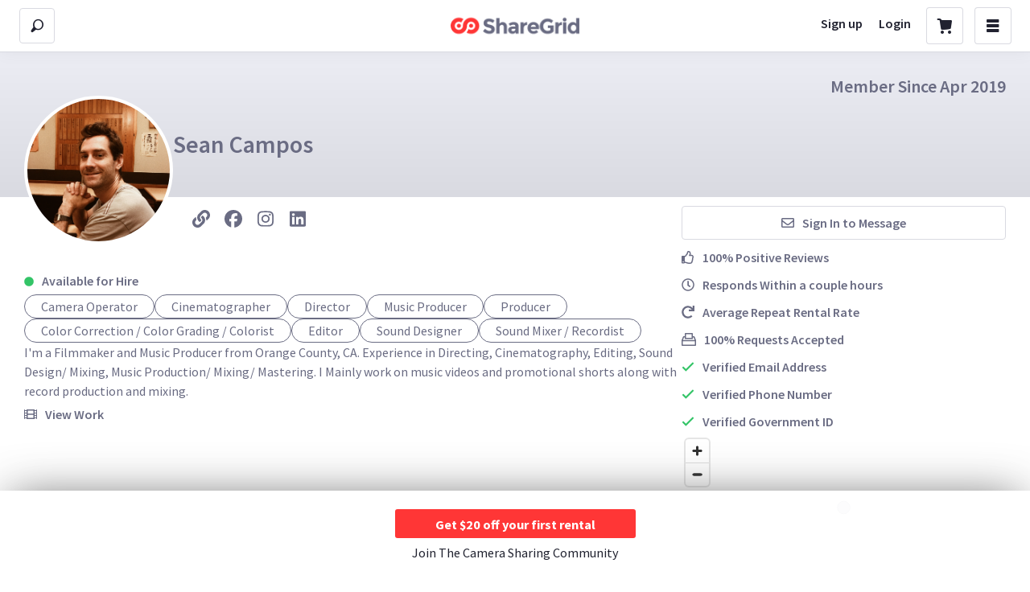

--- FILE ---
content_type: application/javascript
request_url: https://sloth3.cdn.sharegrid.com/assets/apps/bundles/spa_global_header/index-6e9b522402949ca3bf42e25ea2a9c836.js
body_size: 123256
content:
var App=(window.webpackJsonpApp=window.webpackJsonpApp||[]).push([[65,7],{104:function(module,exports,__webpack_require__){"use strict";(function(module){function _createSuper(e){var t=_isNativeReflectConstruct();return function(){var r,a=(0,_getPrototypeOf2["default"])(e);if(t){var n=(0,_getPrototypeOf2["default"])(this).constructor;r=Reflect.construct(a,arguments,n)}else r=a.apply(this,arguments);return(0,_possibleConstructorReturn2["default"])(this,r)}}function _isNativeReflectConstruct(){if("undefined"==typeof Reflect||!Reflect.construct)return!1;if(Reflect.construct.sham)return!1;if("function"==typeof Proxy)return!0;try{return Boolean.prototype.valueOf.call(Reflect.construct(Boolean,[],function(){})),!0}catch(e){return!1}}function usePageViews(){var e=(0,_reactRouterDom.useLocation)(),t=(0,_reactTracking.useTracking)().trackEvent,r=(0,_react.useRef)();(0,_react.useEffect)(function(){null!=r.current&&t({event:"virtual-pageview",virtualPageUrl:e.pathname}),r.current=e.pathname},[e.pathname,t])}var _interopRequireDefault=__webpack_require__(2),_interopRequireWildcard=__webpack_require__(11);Object.defineProperty(exports,"__esModule",{value:!0}),exports.usePageViews=usePageViews,Object.defineProperty(exports,"track",{enumerable:!0,get:function(){return _reactTracking.track}}),Object.defineProperty(exports,"useTracking",{enumerable:!0,get:function(){return _reactTracking.useTracking}}),exports["default"]=exports.useInputTracking=exports.withClickTracking=exports.EventTracked=void 0;var _extends2=_interopRequireDefault(__webpack_require__(17)),_classCallCheck2=_interopRequireDefault(__webpack_require__(25)),_createClass2=_interopRequireDefault(__webpack_require__(26)),_inherits2=_interopRequireDefault(__webpack_require__(29)),_possibleConstructorReturn2=_interopRequireDefault(__webpack_require__(30)),_getPrototypeOf2=_interopRequireDefault(__webpack_require__(27)),_defineProperty2=_interopRequireDefault(__webpack_require__(12)),_react=_interopRequireWildcard(__webpack_require__(0)),_reactTracking=__webpack_require__(420),_reactRouterDom=__webpack_require__(107),_lodash=_interopRequireDefault(__webpack_require__(145)),_dec,_class,_class2,enterModule;enterModule="undefined"!=typeof reactHotLoaderGlobal?reactHotLoaderGlobal.enterModule:undefined,enterModule&&enterModule(module);var __signature__="undefined"!=typeof reactHotLoaderGlobal?reactHotLoaderGlobal["default"].signature:function(e){return e},EventTracked=(_dec=(0,_reactTracking.track)(function(e){return{eventAction:e.eventAction,eventCategory:e.eventCategory,eventLabel:e.eventLabel,eventValue:e.eventValue}}),_dec((_class2=function(_React$Component){function EventTracked(){return(0,_classCallCheck2["default"])(this,EventTracked),_super.apply(this,arguments)}(0,_inherits2["default"])(EventTracked,_React$Component);var _super=_createSuper(EventTracked);return(0,_createClass2["default"])(EventTracked,[{key:"render",value:function(){return this.props.children}},{key:"__reactstandin__regenerateByEval",value:function __reactstandin__regenerateByEval(key,code){this[key]=eval(code)}}]),EventTracked}(_react["default"].Component),(0,_defineProperty2["default"])(_class2,"defaultProps",{eventAction:undefined,eventCategory:undefined,eventLabel:undefined,eventValue:undefined}),_class=_class2))||_class);exports.EventTracked=EventTracked;var withClickTracking=function(e,t){var r=function(r){var a=(0,_reactTracking.useTracking)().trackEvent,n=(0,_react.useCallback)(function(e){try{var n=t;"function"==typeof n&&(n=t(r,e)),a(n)}catch(o){window.Rollbar&&window.Rollbar.error(o),console.error(o)}return"function"==typeof r.onClick?r.onClick(e):undefined},[r,a]);return _react["default"].createElement(e,(0,_extends2["default"])({},r,{onClick:n}))};__signature__(r,"useTracking{{ trackEvent }}\nuseCallback{handleClick}",function(){return[_reactTracking.useTracking]});var a=e.displayName||e.name||"Component";return r.displayName="withClickTracking(".concat(a,")"),r};exports.withClickTracking=withClickTracking;var useInputTracking=function(e,t){var r=(0,_reactTracking.useTracking)().trackEvent,a=(0,_react.useCallback)(function(e){try{var a=t;"function"==typeof a&&(a=t(e)),r(a)}catch(n){window.Rollbar&&window.Rollbar.error(n),console.error(n)}},[r,t]),n=(0,_react.useMemo)(function(){return(0,_lodash["default"])(a,300)},[a]);return(0,_react.useCallback)(function(t){return t.persist(),n(t),"function"==typeof e?e(t):undefined},[e,n])};exports.useInputTracking=useInputTracking,__signature__(useInputTracking,"useTracking{{ trackEvent }}\nuseCallback{handleChangeTracking}\nuseMemo{debouncedHandleChangeTracking}\nuseCallback{handleChange}",function(){return[_reactTracking.useTracking]}),__signature__(usePageViews,"useLocation{location}\nuseTracking{{ trackEvent }}\nuseRef{prevLocation}\nuseEffect{}",function(){return[_reactRouterDom.useLocation,_reactTracking.useTracking]});var _default=EventTracked,_default2=_default,reactHotLoader,leaveModule;exports["default"]=_default2,reactHotLoader="undefined"!=typeof reactHotLoaderGlobal?reactHotLoaderGlobal["default"]:undefined,reactHotLoader&&(reactHotLoader.register(EventTracked,"EventTracked","/var/app/current/javascript/helpers/Tracking.jsx"),reactHotLoader.register(withClickTracking,"withClickTracking","/var/app/current/javascript/helpers/Tracking.jsx"),reactHotLoader.register(useInputTracking,"useInputTracking","/var/app/current/javascript/helpers/Tracking.jsx"),reactHotLoader.register(usePageViews,"usePageViews","/var/app/current/javascript/helpers/Tracking.jsx"),reactHotLoader.register(_default,"default","/var/app/current/javascript/helpers/Tracking.jsx")),leaveModule="undefined"!=typeof reactHotLoaderGlobal?reactHotLoaderGlobal.leaveModule:undefined,leaveModule&&leaveModule(module)}).call(this,__webpack_require__(4)(module))},106:function(e,t,r){"use strict";r.r(t);var a=r(238);r.d(t,"Query",function(){return a.a});var n=r(239);r.d(t,"Mutation",function(){return n.a});var o=r(240);r.d(t,"Subscription",function(){return o.a});var i=r(241);for(var s in i)["default","Query","Mutation","Subscription"].indexOf(s)<0&&function(e){r.d(t,e,function(){return i[e]})}(s)},109:function(e,t,r){"use strict";(function(e){function a(e){function t(t){return c["default"].createElement(m.Consumer,null,function(r){return c["default"].createElement(e,(0,u["default"])({experiments:r},t))})}var r=e.displayName||e.name||"Component";return t.displayName="withExperiments(".concat(r,")"),t}function n(){return(0,c.useContext)(m)}function o(e){function t(t){return c["default"].createElement(p.Consumer,null,function(r){var a=r.request;return c["default"].createElement(e,(0,u["default"])({request:a},t))})}var r=e.displayName||e.name||"Component";return t.displayName="withHTTP(".concat(r,")"),t}var i=r(11),s=r(2);Object.defineProperty(t,"__esModule",{value:!0}),t.withExperiments=a,t.useExperiments=n,t.withHTTP=o,t.ExperimentContext=t.HTTPContext=void 0;var l,u=s(r(17)),c=i(r(0));(l="undefined"!=typeof reactHotLoaderGlobal?reactHotLoaderGlobal.enterModule:undefined)&&l(e);var d="undefined"!=typeof reactHotLoaderGlobal?reactHotLoaderGlobal["default"].signature:function(e){return e},p=c["default"].createContext({url:null,path:null,userAgent:null});t.HTTPContext=p;var f,h,m=c["default"].createContext({});t.ExperimentContext=m,d(n,"useContext{}"),(f="undefined"!=typeof reactHotLoaderGlobal?reactHotLoaderGlobal["default"]:undefined)&&(f.register(p,"HTTPContext","/var/app/current/javascript/helpers/Contexts/index.jsx"),f.register(m,"ExperimentContext","/var/app/current/javascript/helpers/Contexts/index.jsx"),f.register(a,"withExperiments","/var/app/current/javascript/helpers/Contexts/index.jsx"),f.register(n,"useExperiments","/var/app/current/javascript/helpers/Contexts/index.jsx"),f.register(o,"withHTTP","/var/app/current/javascript/helpers/Contexts/index.jsx")),(h="undefined"!=typeof reactHotLoaderGlobal?reactHotLoaderGlobal.leaveModule:undefined)&&h(e)}).call(this,r(4)(e))},1170:function(e,t,r){"use strict";(function(e){function a(e){var t=e.notifications,r=e.children,a=(0,h.useOnCartsPage)(),n=(0,m["default"])(),o=(0,l.useState)(!1),i=(0,s["default"])(o,2),u=i[0],c=i[1],g=(0,l.useState)(a&&!n),S=(0,s["default"])(g,2),E=S[0],b=S[1];return(0,l.useEffect)(function(){if(null==t)return undefined;var e=function(e){T["default"].raise({content:function(t){var r=t.dismiss;return l["default"].createElement(f["default"],{message:e.message,type:e.type,dismiss:r,onClick:r})},namespace:n?"mobile":"center"})};return t.forEach(function(t){setTimeout(function(){return e(t)},2e3)})},[t,n]),l["default"].createElement(p.UserMenuStateContext.Provider,{value:[u,c]},l["default"].createElement(d.LeftSidebarStateContext.Provider,{value:[E,b]},r))}var n=r(11),o=r(2);Object.defineProperty(t,"__esModule",{value:!0}),t["default"]=void 0;var i,s=o(r(36)),l=n(r(0)),u=r(134),c=o(r(52)),d=r(992),p=r(871),f=o(r(919)),h=r(483),m=o(r(131)),T=o(r(596));(i="undefined"!=typeof reactHotLoaderGlobal?reactHotLoaderGlobal.enterModule:undefined)&&i(e),("undefined"!=typeof reactHotLoaderGlobal?reactHotLoaderGlobal["default"].signature:function(e){return e})(a,"useOnCartsPage{onCartsPage}\nuseMobileDetect{isMobile}\nuseState{[menuVisibility, setMenuVisibility](false)}\nuseState{[searchVisibility, setSearchVisibility](onCartsPage && !isMobile)}\nuseEffect{}",function(){return[h.useOnCartsPage,m["default"]]}),a.defaultProps={notifications:[]};var g,S,E=(0,c["default"])(u.hot)(a),b=E;t["default"]=b,(g="undefined"!=typeof reactHotLoaderGlobal?reactHotLoaderGlobal["default"]:undefined)&&(g.register(a,"LayoutBoilerplates","/var/app/current/javascript/apps/core_spa/App/Layout/LayoutBoilerplates.jsx"),g.register(E,"default","/var/app/current/javascript/apps/core_spa/App/Layout/LayoutBoilerplates.jsx")),(S="undefined"!=typeof reactHotLoaderGlobal?reactHotLoaderGlobal.leaveModule:undefined)&&S(e),e.exports=t["default"]}).call(this,r(4)(e))},1171:function(e,t,r){"use strict";(function(e){var a=r(2);Object.defineProperty(t,"__esModule",{value:!0}),t["default"]=void 0;var n,o=a(r(0)),i=a(r(8)),s=r(106),l=r(21),u=a(r(126)),c=r(465),d=a(r(131)),p=a(r(1172)),f=a(r(1173)),h=a(r(1174)),m=r(554);(n="undefined"!=typeof reactHotLoaderGlobal?reactHotLoaderGlobal.enterModule:undefined)&&n(e);var T="undefined"!=typeof reactHotLoaderGlobal?reactHotLoaderGlobal["default"].signature:function(e){return e},g=(0,i["default"])(m.ScrollableContainerFlex).withConfig({displayName:"UserMenu__WrapperFlex"})(["position:relative;"]),S=(0,i["default"])(l.Box).withConfig({displayName:"UserMenu__WithDivider"})([""]),E=(0,i["default"])(l.Flex).withConfig({displayName:"UserMenu__ScrollableFlex"})(["",':not(:last-child){:after{content:"";display:block;margin:0 auto;width:93%;border-bottom:2px solid ',";}}"],S,function(e){return e.theme.colors.midnightPurple}),b=(0,i["default"])(l.Box).withConfig({displayName:"UserMenu__LogoutBox"})(["background-color:",";flex-shrink:0;",""],function(e){return e.theme.colors.background},function(e){return e.mobile&&"padding-bottom: 125px;"}),_=i["default"].img.withConfig({displayName:"UserMenu__Avatar"})(["height:45px;width:45px;border-radius:4px;margin-right:14px;"]),y=(0,i["default"])(l.Box).withConfig({displayName:"UserMenu__NameBox"})(["overflow-x:hidden;white-space:nowrap;text-overflow:ellipsis;width:209px;"]),A=function(e){var t=e.onClose,r=(0,d["default"])();return o["default"].createElement(s.Query,{query:p["default"],ssr:!1},function(e){var a=e.loading,n=e.error,i=e.data;if(a&&(null==i||null==i.getUserMenuDetails))return o["default"].createElement(u["default"],null);if(null==i||null==i.getUserMenuDetails)return null;if(n)return"Error: ".concat(n.message);var s=i.getUserMenuDetails,d=s.top,p=s.bottom,T=s.title,A=s.imageUrl;return o["default"].createElement(g,{width:"".concat(c.SIDEBAR_WIDTH,"px"),className:"scrollable"},o["default"].createElement(m.TitleFlex,{p:"12px",alignItems:"center"},A&&o["default"].createElement(_,{src:A}),o["default"].createElement(y,null,T),o["default"].createElement(l.Box,{ml:"auto"},o["default"].createElement(m.ExitButton,{type:"button",onClick:t},o["default"].createElement("i",{className:"ss-delete"})))),o["default"].createElement(E,{flex:"1 1 auto",flexDirection:"column",justifyContent:"space-between",pl:1},o["default"].createElement(l.Box,{width:1},o["default"].createElement(l.Box,null,d&&d.map(function(e){var t=e.key,r=e.links;return o["default"].createElement(S,{key:t},o["default"].createElement(f["default"],{title:t,links:r}))}))),o["default"].createElement(b,{mobile:r},p&&p.map(function(e){var t=e.key,r=e.links;return o["default"].createElement(f["default"],{key:t,links:r})}))),o["default"].createElement(h["default"],null))})};T(A,"useMobileDetect{isMobile}",function(){return[d["default"]]});var v,I,C=A,P=C;t["default"]=P,(v="undefined"!=typeof reactHotLoaderGlobal?reactHotLoaderGlobal["default"]:undefined)&&(v.register(g,"WrapperFlex","/var/app/current/javascript/apps/core_spa/App/Layout/UserMenu.jsx"),v.register(S,"WithDivider","/var/app/current/javascript/apps/core_spa/App/Layout/UserMenu.jsx"),v.register(E,"ScrollableFlex","/var/app/current/javascript/apps/core_spa/App/Layout/UserMenu.jsx"),v.register(b,"LogoutBox","/var/app/current/javascript/apps/core_spa/App/Layout/UserMenu.jsx"),v.register(_,"Avatar","/var/app/current/javascript/apps/core_spa/App/Layout/UserMenu.jsx"),v.register(y,"NameBox","/var/app/current/javascript/apps/core_spa/App/Layout/UserMenu.jsx"),v.register(A,"UserMenu","/var/app/current/javascript/apps/core_spa/App/Layout/UserMenu.jsx"),v.register(C,"default","/var/app/current/javascript/apps/core_spa/App/Layout/UserMenu.jsx")),(I="undefined"!=typeof reactHotLoaderGlobal?reactHotLoaderGlobal.leaveModule:undefined)&&I(e),e.exports=t["default"]}).call(this,r(4)(e))},1172:function(e){function t(e,r){if("FragmentSpread"===e.kind)r.add(e.name.value);else if("VariableDefinition"===e.kind){var a=e.type;"NamedType"===a.kind&&r.add(a.name.value)}e.selectionSet&&e.selectionSet.selections.forEach(function(e){t(e,r)}),e.variableDefinitions&&e.variableDefinitions.forEach(function(e){t(e,r)}),e.definitions&&e.definitions.forEach(function(e){t(e,r)})}function r(e,t){for(var r=0;r<e.definitions.length;r++){var a=e.definitions[r];if(a.name&&a.name.value==t)return a}}function a(e,t){var a={kind:e.kind,definitions:[r(e,t)]};e.hasOwnProperty("loc")&&(a.loc=e.loc);var n=o[t]||new Set,i=new Set,s=new Set;for(n.forEach(function(e){s.add(e)});s.size>0;){var l=s;s=new Set,l.forEach(function(e){i.has(e)||(i.add(e),(o[e]||new Set).forEach(function(e){s.add(e)}))})}return i.forEach(function(t){var n=r(e,t);n&&a.definitions.push(n)}),a}var n={kind:"Document",definitions:[{kind:"FragmentDefinition",name:{kind:"Name",value:"UserMenuFields"},typeCondition:{kind:"NamedType",name:{kind:"Name",value:"HeaderSubMenu"}},directives:[],selectionSet:{kind:"SelectionSet",selections:[{kind:"Field",name:{kind:"Name",value:"key"},arguments:[],directives:[]},{kind:"Field",name:{kind:"Name",value:"links"},arguments:[],directives:[],selectionSet:{kind:"SelectionSet",selections:[{kind:"Field",name:{kind:"Name",value:"key"},arguments:[],directives:[]},{kind:"Field",name:{kind:"Name",value:"url"},arguments:[],directives:[]},{kind:"Field",name:{kind:"Name",value:"numOfNotifications"},arguments:[],directives:[]},{kind:"Field",name:{kind:"Name",value:"icon"},arguments:[],directives:[]},{kind:"Field",name:{kind:"Name",value:"post"},arguments:[],directives:[]}]}}]}},{kind:"OperationDefinition",operation:"query",name:{kind:"Name",value:"GetUserMenuDetails"},variableDefinitions:[],directives:[],selectionSet:{kind:"SelectionSet",selections:[{kind:"Field",name:{kind:"Name",value:"getUserMenuDetails"},arguments:[],directives:[],selectionSet:{kind:"SelectionSet",selections:[{kind:"Field",name:{kind:"Name",value:"title"},arguments:[],directives:[]},{kind:"Field",name:{kind:"Name",value:"imageUrl"},arguments:[],directives:[]},{kind:"Field",name:{kind:"Name",value:"top"},arguments:[],directives:[],selectionSet:{kind:"SelectionSet",selections:[{kind:"FragmentSpread",name:{kind:"Name",value:"UserMenuFields"},directives:[]}]}},{kind:"Field",name:{kind:"Name",value:"bottom"},arguments:[],directives:[],selectionSet:{kind:"SelectionSet",selections:[{kind:"FragmentSpread",name:{kind:"Name",value:"UserMenuFields"},directives:[]}]}}]}}]}}],loc:{start:0,end:284}};n.loc.source={body:"fragment UserMenuFields on HeaderSubMenu {\n  key\n  links {\n    key\n    url\n    numOfNotifications\n    icon\n    post\n  }\n}\n\nquery GetUserMenuDetails {\n  getUserMenuDetails{\n    title\n    imageUrl\n    top {\n      ...UserMenuFields\n    }\n    bottom {\n      ...UserMenuFields\n    }\n  }\n}\n",name:"GraphQL request",locationOffset:{line:1,column:1}};var o={};n.definitions.forEach(function(e){if(e.name){var r=new Set;t(e,r),o[e.name.value]=r}}),e.exports=n,e.exports.GetUserMenuDetails=a(n,"GetUserMenuDetails")},1173:function(e,t,r){"use strict";(function(e){function a(e){function t(e){return u["default"].getHTML("MULTI_SEARCH.MENU.".concat(e))}var r=e.links,a=function(e,r,a){return s["default"].createElement(l.Flex,{flexDirection:"row"},s["default"].createElement(l.Box,{width:"35px",ml:"8px"},s["default"].createElement(m,{icon:e}),a&&s["default"].createElement(b,null)),s["default"].createElement(l.Box,null,t(r)))};return s["default"].createElement(T,{flexDirection:"column",py:2},r.map(function(e){var t=e.key,r=e.url,n=e.numOfNotifications,o=e.icon,i=null!=n&&n>0;return e.post?s["default"].createElement(S,{rel:"nofollow",method:"delete",action:r,key:t},a(o,t,i)):s["default"].createElement(E,{key:t,href:r},a(o,t,i))}))}var n=r(11),o=r(2);Object.defineProperty(t,"__esModule",{value:!0}),t["default"]=void 0;var i,s=o(r(0)),l=r(21),u=o(r(22)),c=n(r(8)),d=o(r(568)),p=r(61);(i="undefined"!=typeof reactHotLoaderGlobal?reactHotLoaderGlobal.enterModule:undefined)&&i(e);"undefined"!=typeof reactHotLoaderGlobal&&reactHotLoaderGlobal["default"].signature;var f,h,m=(0,c["default"])(p.FontAwesomeIcon).withConfig({displayName:"SubMenu__StyledFontAwesome"})(["font-size:18px;top:2px;position:relative;"]),T=(0,c["default"])(l.Flex).withConfig({displayName:"SubMenu__WrapperFlex"})(["color:",";font-size:16px;font-weight:600;"],function(e){return e.theme.colors.white}),g=(0,c.css)(["color:",";font-size:16px;position:relative;display:flex;height:45px;align-items:center;border-radius:4px;margin:0px 9px 0px 4px;:hover{color:",";background-color:",";}"],function(e){return e.theme.colors.lightVelvet},function(e){return e.theme.colors.white},function(e){return e.theme.colors.midnightPurple}),S=(0,c["default"])(d["default"]).withConfig({displayName:"SubMenu__StyledPostLink"})(["",""],g),E=c["default"].a.withConfig({displayName:"SubMenu__LinkWrapper"})(["",""],g),b=(0,c["default"])(l.Box).withConfig({displayName:"SubMenu__NotificationBadge"})(["position:absolute;color:",";height:10px;width:10px;border-radius:50%;background-color:",";text-align:center;bottom:25px;left:21px;"],function(e){return e.theme.colors.white},function(e){return e.theme.colors.red}),_=a,y=_;t["default"]=y,(f="undefined"!=typeof reactHotLoaderGlobal?reactHotLoaderGlobal["default"]:undefined)&&(f.register(m,"StyledFontAwesome","/var/app/current/javascript/apps/core_spa/App/Layout/SubMenu.jsx"),f.register(T,"WrapperFlex","/var/app/current/javascript/apps/core_spa/App/Layout/SubMenu.jsx"),f.register(g,"sharedLinkStyles","/var/app/current/javascript/apps/core_spa/App/Layout/SubMenu.jsx"),f.register(S,"StyledPostLink","/var/app/current/javascript/apps/core_spa/App/Layout/SubMenu.jsx"),f.register(E,"LinkWrapper","/var/app/current/javascript/apps/core_spa/App/Layout/SubMenu.jsx"),f.register(b,"NotificationBadge","/var/app/current/javascript/apps/core_spa/App/Layout/SubMenu.jsx"),f.register(a,"SubMenu","/var/app/current/javascript/apps/core_spa/App/Layout/SubMenu.jsx"),f.register(_,"default","/var/app/current/javascript/apps/core_spa/App/Layout/SubMenu.jsx")),(h="undefined"!=typeof reactHotLoaderGlobal?reactHotLoaderGlobal.leaveModule:undefined)&&h(e),e.exports=t["default"]}).call(this,r(4)(e))},1174:function(e,t,r){"use strict";(function(e){var a=r(2);Object.defineProperty(t,"__esModule",{value:!0}),t["default"]=void 0;var n,o=a(r(0)),i=a(r(8)),s=r(465);(n="undefined"!=typeof reactHotLoaderGlobal?reactHotLoaderGlobal.enterModule:undefined)&&n(e);"undefined"!=typeof reactHotLoaderGlobal&&reactHotLoaderGlobal["default"].signature;var l,u,c=i["default"].a.withConfig({displayName:"IntercomTrigger__IntercomTriggerWrapper"})(["@media (min-width:","px){display:none;}background-color:#ff3637;position:fixed;bottom:11px;right:11px;width:60px;height:60px;cursor:pointer;transform-origin:center center;backface-visibility:hidden;-webkit-font-smoothing:antialiased;border-radius:50%;overflow:hidden;"],s.MINIMUM_WIDTH_TO_SHOW_INTERCOM),d=i["default"].div.withConfig({displayName:"IntercomTrigger__SvgWrapper"})(["display:flex;-webkit-box-align:center;align-items:center;-webkit-box-pack:center;justify-content:center;position:absolute;top:0px;bottom:0px;width:100%;opacity:1;transform:rotate(0deg) scale(1);transition:transform 0.16s linear 0s,opacity 0.08s linear 0s;fill:white;"]),p=function(){return o["default"].createElement(c,{className:s.INTERCOM_CLASS_TRIGGER},o["default"].createElement(d,null,o["default"].createElement("svg",{focusable:"false","aria-hidden":"true",height:"30",viewBox:"0 0 28 32"},o["default"].createElement("path",{d:"M28 32C28 32 23.286 30.145 19.473 28.659L3.437 28.659C1.539 28.659 0 27.027 0 25.014L0 3.645C0 1.632 1.539 0 3.437 0L24.562 0C26.46 0 27.999 1.632 27.999 3.645L27.999 22.049 28 22.049 28 32ZM23.861 20.018C23.531 19.611 22.954 19.563 22.569 19.913 22.539 19.939 19.554 22.594 13.999 22.594 8.513 22.594 5.482 19.958 5.428 19.91 5.043 19.563 4.468 19.611 4.138 20.017 3.979 20.212 3.9 20.467 3.919 20.725 3.938 20.983 4.052 21.222 4.237 21.389 4.379 21.517 7.774 24.539 13.999 24.539 20.225 24.539 23.62 21.517 23.762 21.389 23.947 21.222 24.061 20.983 24.079 20.725 24.098 20.468 24.02 20.214 23.861 20.018Z"}))))},f=p,h=f;t["default"]=h,(l="undefined"!=typeof reactHotLoaderGlobal?reactHotLoaderGlobal["default"]:undefined)&&(l.register(c,"IntercomTriggerWrapper","/var/app/current/javascript/apps/core_spa/App/Layout/IntercomTrigger.jsx"),l.register(d,"SvgWrapper","/var/app/current/javascript/apps/core_spa/App/Layout/IntercomTrigger.jsx"),l.register(p,"IntercomTrigger","/var/app/current/javascript/apps/core_spa/App/Layout/IntercomTrigger.jsx"),l.register(f,"default","/var/app/current/javascript/apps/core_spa/App/Layout/IntercomTrigger.jsx")),(u="undefined"!=typeof reactHotLoaderGlobal?reactHotLoaderGlobal.leaveModule:undefined)&&u(e),e.exports=t["default"]}).call(this,r(4)(e))},1175:function(e,t,r){"use strict";(function(e){var a=r(2);Object.defineProperty(t,"__esModule",{value:!0}),t["default"]=void 0;var n,o=a(r(0)),i=a(r(8));(n="undefined"!=typeof reactHotLoaderGlobal?reactHotLoaderGlobal.enterModule:undefined)&&n(e);"undefined"!=typeof reactHotLoaderGlobal&&reactHotLoaderGlobal["default"].signature;var s,l,u=i["default"].div.withConfig({displayName:"ImpersonatingBanner__Banner"})(["height:10px;color:#825A00;font-size:8px;font-weight:900;background-color:#F9AD00;word-break:break-all;word-spacing:20px;overflow:hidden;line-height:initial;"]),c=function(){return o["default"].createElement(u,null," IMPERSONATING ".repeat(20))},d=c,p=d;t["default"]=p,(s="undefined"!=typeof reactHotLoaderGlobal?reactHotLoaderGlobal["default"]:undefined)&&(s.register(u,"Banner","/var/app/current/javascript/apps/core_spa/App/Layout/ImpersonatingBanner.jsx"),s.register(c,"ImpersonatingBanner","/var/app/current/javascript/apps/core_spa/App/Layout/ImpersonatingBanner.jsx"),s.register(d,"default","/var/app/current/javascript/apps/core_spa/App/Layout/ImpersonatingBanner.jsx")),(l="undefined"!=typeof reactHotLoaderGlobal?reactHotLoaderGlobal.leaveModule:undefined)&&l(e),e.exports=t["default"]}).call(this,r(4)(e))},123:function(e,t,r){"use strict";(function(e){function a(){return"undefined"!=typeof window?"/graphql":"http://localhost:3000/graphql"}function n(){var e={};"undefined"!=typeof document&&(null!=document.getElementsByName("csrf-token")[0]&&(e={"X-CSRF-Token":document.getElementsByName("csrf-token")[0].getAttribute("content"),"X-Requested-With":"XMLHttpRequest"}));return e}function o(e){var t={credentials:"include",headers:e},n=(0,g.createUploadLink)({uri:a(),credentials:"same-origin",headers:t.headers,fetch:f["default"]});if("undefined"!=typeof window){var o=function(e){return e.query.definitions.some(function(e){var t=e.kind,r=e.operation;return"OperationDefinition"===t&&"subscription"===r})},i=r(435).createConsumer();n=m.ApolloLink.split(o,new S["default"]({cable:i}),n)}var s=new m.InMemoryCache({possibleTypes:E["default"].possibleTypes,typePolicies:{Feed:{fields:{tickets:{merge:function(e,t,r){return(0,b.opsFeedMerge)(e,t,r)},keyArgs:["type"]}}}}});if("undefined"!=typeof window){var l,u=null===(l=window.document.getElementById("apollo-initial-state"))||void 0===l?void 0:l.innerHTML;if(null!=u){var c=JSON.parse(u);s.restore(c)}}var d=[(0,T.onError)(function(e){var t=e.graphQLErrors,r=e.networkError,a=e.operation;null!=t&&t.map(function(e){var t=e.message,r=e.locations,a=e.path;return console.log("[GraphQL error]: Message: ".concat(t,", Location: ").concat(null!=r?r.toString():"UNKNOWN",", Path: ").concat(null!=a?a.join(", "):"UNKNOWN"))}),null!=r&&console.log("[Network error]: ".concat(r.message," | ").concat(a.operationName))}),n];var p={ssrMode:"undefined"==typeof window,link:m.ApolloLink.from(d),connectToDevTools:!1,defaultOptions:{watchQuery:{fetchPolicy:"cache-and-network"}},assumeImmutableResults:!1,cache:s};return new m.ApolloClient(p)}function i(e){return o({cookie:e})}function s(){return o(n())}function l(e){return"undefined"==typeof window&&null!=e?i(e):s()}function u(){function e(e){function a(a){return p["default"].createElement(r,{client:t},p["default"].createElement(e,a))}var n=e.displayName||e.name||"Component";return a.displayName="withApolloProvider(".concat(n,")"),a}var t=arguments.length>0&&arguments[0]!==undefined?arguments[0]:s(),r=arguments.length>1&&arguments[1]!==undefined?arguments[1]:m.ApolloProvider;return e}var c=r(2);Object.defineProperty(t,"__esModule",{value:!0}),t.getClientWithHeaders=o,t.getBEClient=i,t.getFEClient=s,t.getApolloClient=t.getClient=l,t.withApolloProvider=u,t.productFields=t.listingFields=t.apolloClient=t["default"]=t.getGraphQLErrorMessage=void 0;var d,p=c(r(0)),f=c(r(430)),h=r(431),m=r(87),T=r(432),g=r(433),S=c(r(434)),E=c(r(156)),b=r(154);(d="undefined"!=typeof reactHotLoaderGlobal?reactHotLoaderGlobal.enterModule:undefined)&&d(e);"undefined"!=typeof reactHotLoaderGlobal&&reactHotLoaderGlobal["default"].signature;var _=new h.GraphQLClient(a(),{credentials:"include",headers:n()}),y=function(e,t){try{var r=JSON.parse(t.body).operationName;return(0,f["default"])("".concat(e,"?op=").concat(r),t)}catch(a){return console.error(a),(0,f["default"])(e,t)}},A=new m.ApolloLink(function(e,t){return e.setContext({start:new Date}),t(e)}),v=new m.ApolloLink(function(e,t){return t(e).map(function(t){var r=(new Date).getTime()-e.getContext().start;return"undefined"==typeof window?console.info("SSR operation ".concat(e.operationName," took ").concat(r," ms to complete")):console.info("Client operation ".concat(e.operationName," took ").concat(r," ms to complete")),t})}),I=A.concat(v),C="\n  id\n  title\n  rental_price\n  insurance_price\n  url\n  thumbnail_url\n  image_urls\n  sold_out\n  instantBook\n  isPackage\n  category {\n    id\n    name\n    slug\n  }\n  community {\n    id\n    domain\n    name\n  }\n  author {\n    name\n    slug\n    username\n    avatar_url\n    received_feedback_count\n    feedback_positive_percentage\n    is_rental_house\n    has_status\n    verified\n    level\n    amenities {\n      has_prep_space\n      has_technician\n      has_guranteed_equipment\n      supports_delivery\n    }\n  }\n  sale_offering {\n    accept_offer\n    buy_it_now\n    condition\n    sale_price\n    suggested_sale_price\n    can_pickup\n    can_ship\n    shipping_price\n    free_shipping\n    is_flash_deal\n    deal_starts_at\n    deal_ends_at\n  }\n  location {\n    lat\n    lon\n  }\n  listingPackage {\n    canPickup\n    canShip\n  }\n";t.listingFields=C;var P="\n  id\n  name\n  parameterized\n  first_listing_image_url\n  community_listings_counts\n  community_rental_listings_counts\n  sale_listings_counts\n  community_lowest_prices\n  brand {\n    name\n    logo_url\n  }\n";t.productFields=P;var R=function(e){var t=e.graphQLErrors[0];return null!=t.human_message?t.human_message:t.message};t.getGraphQLErrorMessage=R;var O=l();t.apolloClient=O;var L,N,M=_,G=M;t["default"]=G,(L="undefined"!=typeof reactHotLoaderGlobal?reactHotLoaderGlobal["default"]:undefined)&&(L.register(a,"getEndpoint","/var/app/current/javascript/helpers/graphql.tsx"),L.register(n,"getCSRFHEaders","/var/app/current/javascript/helpers/graphql.tsx"),L.register(_,"graphql","/var/app/current/javascript/helpers/graphql.tsx"),L.register(y,"devFetch","/var/app/current/javascript/helpers/graphql.tsx"),L.register(A,"timeStartLink","/var/app/current/javascript/helpers/graphql.tsx"),L.register(v,"logTimeLink","/var/app/current/javascript/helpers/graphql.tsx"),L.register(I,"timerLink","/var/app/current/javascript/helpers/graphql.tsx"),L.register(o,"getClientWithHeaders","/var/app/current/javascript/helpers/graphql.tsx"),L.register(i,"getBEClient","/var/app/current/javascript/helpers/graphql.tsx"),L.register(s,"getFEClient","/var/app/current/javascript/helpers/graphql.tsx"),L.register(l,"getClient","/var/app/current/javascript/helpers/graphql.tsx"),L.register(u,"withApolloProvider","/var/app/current/javascript/helpers/graphql.tsx"),L.register(C,"listingFields","/var/app/current/javascript/helpers/graphql.tsx"),L.register(P,"productFields","/var/app/current/javascript/helpers/graphql.tsx"),L.register(R,"getGraphQLErrorMessage","/var/app/current/javascript/helpers/graphql.tsx"),L.register(O,"apolloClient","/var/app/current/javascript/helpers/graphql.tsx"),L.register(M,"default","/var/app/current/javascript/helpers/graphql.tsx")),(N="undefined"!=typeof reactHotLoaderGlobal?reactHotLoaderGlobal.leaveModule:undefined)&&N(e)}).call(this,r(4)(e))},124:function(e,t,r){"use strict";(function(e){var a=r(2);Object.defineProperty(t,"__esModule",{value:!0}),t["default"]=t.BadgeOutline=void 0;var n,o=a(r(0)),i=a(r(8)),s=r(21);(n="undefined"!=typeof reactHotLoaderGlobal?reactHotLoaderGlobal.enterModule:undefined)&&n(e);"undefined"!=typeof reactHotLoaderGlobal&&reactHotLoaderGlobal["default"].signature;var l=(0,i["default"])(s.Flex).withConfig({displayName:"V2__BadgeOutline"})(['display:inline-flex;align-items:center;font-family:"Source Sans Pro";font-weight:normal;text-align:center;border-style:solid;border-width:1px;border-color:',";border-radius:4px;padding:0.36em 0.5em;white-space:nowrap;color:",";background:",";"],function(e){return e.theme.colors.gray},function(e){return e.color||e.theme.colors.stormGray},function(e){return e.background||"none"});t.BadgeOutline=l;var u=(0,i["default"])(s.Box).withConfig({displayName:"V2__TextBox"})(["font-size:12px;line-height:12px;"]),c=function(e){var t=e.icon,r=e.text,a=e.background,n=e.color;return o["default"].createElement(l,{background:a,color:n},null!=t&&t,o["default"].createElement(u,null,r))};c.defaultProps={icon:undefined,background:undefined,color:undefined};var d,p,f=c,h=f;t["default"]=h,(d="undefined"!=typeof reactHotLoaderGlobal?reactHotLoaderGlobal["default"]:undefined)&&(d.register(l,"BadgeOutline","/var/app/current/javascript/common_ui/Badge/V2/index.jsx"),d.register(u,"TextBox","/var/app/current/javascript/common_ui/Badge/V2/index.jsx"),d.register(c,"Badge","/var/app/current/javascript/common_ui/Badge/V2/index.jsx"),d.register(f,"default","/var/app/current/javascript/common_ui/Badge/V2/index.jsx")),(p="undefined"!=typeof reactHotLoaderGlobal?reactHotLoaderGlobal.leaveModule:undefined)&&p(e)}).call(this,r(4)(e))},126:function(e,t,r){"use strict";(function(e){var a=r(2);Object.defineProperty(t,"__esModule",{value:!0}),t["default"]=void 0;var n,o=a(r(0)),i=a(r(8)),s=r(1);(n="undefined"!=typeof reactHotLoaderGlobal?reactHotLoaderGlobal.enterModule:undefined)&&n(e);"undefined"!=typeof reactHotLoaderGlobal&&reactHotLoaderGlobal["default"].signature;var l=i["default"].div.withConfig({displayName:"DotDot__Spinner"
})(["width:70px;max-width:100%;text-align:center;margin:",";& > div{width:10px;height:10px;background-color:",";border-radius:100%;display:inline-block;-webkit-animation:sk-bounce-delay 1.4s infinite ease-in-out both;animation:sk-bounce-delay 1.4s infinite ease-in-out both;}& > div:not(:last-of-type){margin-right:10px;}& .bounce1{-webkit-animation-delay:-0.32s;animation-delay:-0.32s;}& .bounce2{-webkit-animation-delay:-0.16s;animation-delay:-0.16s;}@keyframes sk-bounce-delay{0%,80%,100%{-webkit-transform:scale(0);transform:scale(0);}40%{-webkit-transform:scale(1.0);transform:scale(1.0);}}"],function(e){var t=e.spinnerMargin;return void 0!==t?t:"0 auto"},function(e){return e.dotColor}),u=i["default"].div.withConfig({displayName:"DotDot__SpinnerWrapper"})(["max-width:100%;"," ",""],function(e){return e.addPadding?"\n        padding-top: 1rem;\n        padding-bottom: 1rem;\n      ":""},function(e){return e.overlay?"\n      position: absolute;\n      width: 100%;\n      height: 100%;\n      background-color: rgba(255, 255, 255, 0.8);\n      z-index: 1;\n    ":""}),c=i["default"].p.withConfig({displayName:"DotDot__Message"})(["text-align:center;"]),d=function(e){var t=e.overlay,r=e.message,a=e.dotColor,n=e.spinnerMargin,i=e.className,s=e.addPadding;return o["default"].createElement(u,{overlay:t,className:i,addPadding:s},o["default"].createElement(l,{dotColor:a,spinnerMargin:n},o["default"].createElement("div",{className:"bounce1"}),o["default"].createElement("div",{className:"bounce2"}),o["default"].createElement("div",{className:"bounce3"})),null!=r&&o["default"].createElement(c,null,r))};d.propTypes={overlay:s.bool,message:s.string,dotColor:s.string,spinnerMargin:s.string,className:s.string,addPadding:s.bool},d.defaultProps={overlay:!1,message:undefined,className:undefined,dotColor:"#696B83",spinnerMargin:undefined,addPadding:!1};var p,f,h=d,m=h;t["default"]=m,(p="undefined"!=typeof reactHotLoaderGlobal?reactHotLoaderGlobal["default"]:undefined)&&(p.register(l,"Spinner","/var/app/current/javascript/common_ui/Loading/DotDot.jsx"),p.register(u,"SpinnerWrapper","/var/app/current/javascript/common_ui/Loading/DotDot.jsx"),p.register(c,"Message","/var/app/current/javascript/common_ui/Loading/DotDot.jsx"),p.register(d,"DotDot","/var/app/current/javascript/common_ui/Loading/DotDot.jsx"),p.register(h,"default","/var/app/current/javascript/common_ui/Loading/DotDot.jsx")),(f="undefined"!=typeof reactHotLoaderGlobal?reactHotLoaderGlobal.leaveModule:undefined)&&f(e),e.exports=t["default"]}).call(this,r(4)(e))},128:function(e,t,r){"use strict";function a(){return(a=Object.assign||function(e){for(var t=1;t<arguments.length;t++){var r=arguments[t];for(var a in r)Object.prototype.hasOwnProperty.call(r,a)&&(e[a]=r[a])}return e}).apply(this,arguments)}r.r(t),r.d(t,"get",function(){return d}),r.d(t,"createParser",function(){return p}),r.d(t,"createStyleFunction",function(){return m}),r.d(t,"compose",function(){return g}),r.d(t,"system",function(){return T}),r.d(t,"margin",function(){return Q}),r.d(t,"padding",function(){return z}),r.d(t,"space",function(){return J}),r.d(t,"color",function(){return A}),r.d(t,"layout",function(){return E}),r.d(t,"typography",function(){return C}),r.d(t,"flexbox",function(){return R}),r.d(t,"border",function(){return w}),r.d(t,"background",function(){return x}),r.d(t,"position",function(){return j}),r.d(t,"grid",function(){return M}),r.d(t,"shadow",function(){return $}),r.d(t,"boxShadow",function(){return Z}),r.d(t,"textShadow",function(){return Z}),r.d(t,"variant",function(){return ce}),r.d(t,"buttonStyle",function(){return de}),r.d(t,"textStyle",function(){return pe}),r.d(t,"colorStyle",function(){return fe}),r.d(t,"borders",function(){return D}),r.d(t,"width",function(){return he}),r.d(t,"height",function(){return me}),r.d(t,"minWidth",function(){return Te}),r.d(t,"minHeight",function(){return ge}),r.d(t,"maxWidth",function(){return Se}),r.d(t,"maxHeight",function(){return Ee}),r.d(t,"size",function(){return be}),r.d(t,"verticalAlign",function(){return _e}),r.d(t,"display",function(){return ye}),r.d(t,"overflow",function(){return Ae}),r.d(t,"overflowX",function(){return ve}),r.d(t,"overflowY",function(){return Ie}),r.d(t,"opacity",function(){return Ce}),r.d(t,"fontSize",function(){return Pe}),r.d(t,"fontFamily",function(){return Re}),r.d(t,"fontWeight",function(){return Oe}),r.d(t,"lineHeight",function(){return Le}),r.d(t,"textAlign",function(){return Ne}),r.d(t,"fontStyle",function(){return Me}),r.d(t,"letterSpacing",function(){return Ge}),r.d(t,"alignItems",function(){return ke}),r.d(t,"alignContent",function(){return we}),r.d(t,"justifyItems",function(){return De}),r.d(t,"justifyContent",function(){return He}),r.d(t,"flexWrap",function(){return xe}),r.d(t,"flexDirection",function(){return Be}),r.d(t,"flex",function(){return Fe}),r.d(t,"flexGrow",function(){return Ue}),r.d(t,"flexShrink",function(){return je}),r.d(t,"flexBasis",function(){return Ve}),r.d(t,"justifySelf",function(){return We}),r.d(t,"alignSelf",function(){return Ke}),r.d(t,"order",function(){return Ye}),r.d(t,"gridGap",function(){return qe}),r.d(t,"gridColumnGap",function(){return Xe}),r.d(t,"gridRowGap",function(){return Qe}),r.d(t,"gridColumn",function(){return ze}),r.d(t,"gridRow",function(){return Je}),r.d(t,"gridAutoFlow",function(){return $e}),r.d(t,"gridAutoColumns",function(){return Ze}),r.d(t,"gridAutoRows",function(){return et}),r.d(t,"gridTemplateColumns",function(){return tt}),r.d(t,"gridTemplateRows",function(){return rt}),r.d(t,"gridTemplateAreas",function(){return at}),r.d(t,"gridArea",function(){return nt}),r.d(t,"borderWidth",function(){return ot}),r.d(t,"borderStyle",function(){return it}),r.d(t,"borderColor",function(){return st}),r.d(t,"borderTop",function(){return lt}),r.d(t,"borderRight",function(){return ut}),r.d(t,"borderBottom",function(){return ct}),r.d(t,"borderLeft",function(){return dt}),r.d(t,"borderRadius",function(){return pt}),r.d(t,"backgroundImage",function(){return ft}),r.d(t,"backgroundSize",function(){return ht}),r.d(t,"backgroundPosition",function(){return mt}),r.d(t,"backgroundRepeat",function(){return Tt}),r.d(t,"zIndex",function(){return gt}),r.d(t,"top",function(){return St}),r.d(t,"right",function(){return Et}),r.d(t,"bottom",function(){return bt}),r.d(t,"left",function(){return _t}),r.d(t,"style",function(){return yt});var n=r(33),o=r.n(n),i=function(e,t){var r=o()({},e,t);for(var a in e){var n;e[a]&&"object"==typeof t[a]&&o()(r,((n={})[a]=o()(e[a],t[a]),n))}return r},s=function(e){var t={};return Object.keys(e).sort(function(e,t){return e.localeCompare(t,undefined,{numeric:!0,sensitivity:"base"})}).forEach(function(r){t[r]=e[r]}),t},l={breakpoints:[40,52,64].map(function(e){return e+"em"})},u=function(e){return"@media screen and (min-width: "+e+")"},c=function(e,t){return d(t,e,e)},d=function(e,t,r,a,n){for(t=t&&t.split?t.split("."):[t],a=0;a<t.length;a++)e=e?e[t[a]]:n;return e===n?r:e},p=function At(e){var t={},r=function(r){var a={},n=!1,c=r.theme&&r.theme.disableStyledSystemCache;for(var p in r)if(e[p]){var m=e[p],T=r[p],g=d(r.theme,m.scale,m.defaults);if("object"!=typeof T)o()(a,m(T,g,r));else{if(t.breakpoints=!c&&t.breakpoints||d(r.theme,"breakpoints",l.breakpoints),Array.isArray(T)){t.media=!c&&t.media||[null].concat(t.breakpoints.map(u)),a=i(a,f(t.media,m,g,T,r));continue}null!==T&&(a=i(a,h(t.breakpoints,m,g,T,r)),n=!0)}}return n&&(a=s(a)),a};r.config=e,r.propNames=Object.keys(e),r.cache=t;var a=Object.keys(e).filter(function(e){return"config"!==e});return a.length>1&&a.forEach(function(t){var a;r[t]=At(((a={})[t]=e[t],a))}),r},f=function(e,t,r,a,n){var i={};return a.slice(0,e.length).forEach(function(a,s){var l,u=e[s],c=t(a,r,n);u?o()(i,((l={})[u]=o()({},i[u],c),l)):o()(i,c)}),i},h=function(e,t,r,a,n){var i={};for(var s in a){var l=e[s],c=t(a[s],r,n);if(l){var d,p=u(l);o()(i,((d={})[p]=o()({},i[p],c),d))}else o()(i,c)}return i},m=function(e){var t=e.properties,r=e.property,a=e.scale,n=e.transform,o=void 0===n?c:n,i=e.defaultScale;t=t||[r];var s=function(e,r,a){var n={},i=o(e,r,a);if(null!==i)return t.forEach(function(e){n[e]=i}),n};return s.scale=a,s.defaults=i,s},T=function(e){void 0===e&&(e={});var t={};return Object.keys(e).forEach(function(r){var a=e[r];t[r]=!0!==a?"function"!=typeof a?m(a):a:m({property:r,scale:r})}),p(t)},g=function(){for(var e={},t=arguments.length,r=new Array(t),a=0;a<t;a++)r[a]=arguments[a];return r.forEach(function(t){t&&t.config&&o()(e,t.config)}),p(e)},S=function(e){return"number"==typeof e&&!isNaN(e)},E=T({width:{property:"width",scale:"sizes",transform:function(e,t){return d(t,e,!S(e)||e>1?e:100*e+"%")}},height:{property:"height",scale:"sizes"},minWidth:{property:"minWidth",scale:"sizes"},minHeight:{property:"minHeight",scale:"sizes"},maxWidth:{property:"maxWidth",scale:"sizes"},maxHeight:{property:"maxHeight",scale:"sizes"},size:{properties:["width","height"],scale:"sizes"},overflow:!0,overflowX:!0,overflowY:!0,display:!0,verticalAlign:!0}),b=E,_={color:{property:"color",scale:"colors"},backgroundColor:{property:"backgroundColor",scale:"colors"},opacity:!0};_.bg=_.backgroundColor;var y,A=T(_),v=A,I={fontFamily:{property:"fontFamily",scale:"fonts"},fontSize:{property:"fontSize",scale:"fontSizes",defaultScale:{fontSizes:[12,14,16,20,24,32,48,64,72]}.fontSizes},fontWeight:{property:"fontWeight",scale:"fontWeights"},lineHeight:{property:"lineHeight",scale:"lineHeights"},letterSpacing:{property:"letterSpacing",scale:"letterSpacings"},textAlign:!0,fontStyle:!0},C=T(I),P=C,R=T({alignItems:!0,alignContent:!0,justifyItems:!0,justifyContent:!0,flexWrap:!0,flexDirection:!0,flex:!0,flexGrow:!0,flexShrink:!0,flexBasis:!0,justifySelf:!0,alignSelf:!0,order:!0}),O=R,L={space:[0,4,8,16,32,64,128,256,512]},N={gridGap:{property:"gridGap",scale:"space",defaultScale:L.space},gridColumnGap:{property:"gridColumnGap",scale:"space",defaultScale:L.space},gridRowGap:{property:"gridRowGap",scale:"space",defaultScale:L.space},gridColumn:!0,gridRow:!0,gridAutoFlow:!0,gridAutoColumns:!0,gridAutoRows:!0,gridTemplateColumns:!0,gridTemplateRows:!0,gridTemplateAreas:!0,gridArea:!0},M=T(N),G=M,k=((y={border:{property:"border",scale:"borders"},borderWidth:{property:"borderWidth",scale:"borderWidths"},borderStyle:{property:"borderStyle",scale:"borderStyles"},borderColor:{property:"borderColor",scale:"colors"},borderRadius:{property:"borderRadius",scale:"radii"},borderTop:{property:"borderTop",scale:"borders"},borderTopLeftRadius:{property:"borderTopLeftRadius",scale:"radii"},borderTopRightRadius:{property:"borderTopRightRadius",scale:"radii"},borderRight:{property:"borderRight",scale:"borders"},borderBottom:{property:"borderBottom",scale:"borders"},borderBottomLeftRadius:{property:"borderBottomLeftRadius",scale:"radii"},borderBottomRightRadius:{property:"borderBottomRightRadius",scale:"radii"},borderLeft:{property:"borderLeft",scale:"borders"},borderX:{properties:["borderLeft","borderRight"],scale:"borders"},borderY:{properties:["borderTop","borderBottom"],scale:"borders"},borderTopWidth:{property:"borderTopWidth",scale:"borderWidths"},borderTopColor:{property:"borderTopColor",scale:"colors"},borderTopStyle:{property:"borderTopStyle",scale:"borderStyles"}}).borderTopLeftRadius={property:"borderTopLeftRadius",scale:"radii"},y.borderTopRightRadius={property:"borderTopRightRadius",scale:"radii"},y.borderBottomWidth={property:"borderBottomWidth",scale:"borderWidths"},y.borderBottomColor={property:"borderBottomColor",scale:"colors"},y.borderBottomStyle={property:"borderBottomStyle",scale:"borderStyles"},y.borderBottomLeftRadius={property:"borderBottomLeftRadius",scale:"radii"},y.borderBottomRightRadius={property:"borderBottomRightRadius",scale:"radii"},y.borderLeftWidth={property:"borderLeftWidth",scale:"borderWidths"},y.borderLeftColor={property:"borderLeftColor",scale:"colors"},y.borderLeftStyle={property:"borderLeftStyle",scale:"borderStyles"},y.borderRightWidth={property:"borderRightWidth",scale:"borderWidths"},y.borderRightColor={property:"borderRightColor",scale:"colors"},y.borderRightStyle={property:"borderRightStyle",scale:"borderStyles"},y),w=T(k),D=w,H={background:!0,backgroundImage:!0,backgroundSize:!0,backgroundPosition:!0,backgroundRepeat:!0};H.bgImage=H.backgroundImage,H.bgSize=H.backgroundSize,H.bgPosition=H.backgroundPosition,H.bgRepeat=H.backgroundRepeat;var x=T(H),B=x,F={space:[0,4,8,16,32,64,128,256,512]},U={position:!0,zIndex:{property:"zIndex",scale:"zIndices"},top:{property:"top",scale:"space",defaultScale:F.space},right:{property:"right",scale:"space",defaultScale:F.space},bottom:{property:"bottom",scale:"space",defaultScale:F.space},left:{property:"left",scale:"space",defaultScale:F.space}},j=T(U),V=j,W={space:[0,4,8,16,32,64,128,256,512]},K=function(e){return"number"==typeof e&&!isNaN(e)},Y=function(e,t){if(!K(e))return d(t,e,e);var r=e<0,a=Math.abs(e),n=d(t,a,a);return K(n)?n*(r?-1:1):r?"-"+n:n},q={};q.margin={margin:{property:"margin",scale:"space",transform:Y,defaultScale:W.space},marginTop:{property:"marginTop",scale:"space",transform:Y,defaultScale:W.space},marginRight:{property:"marginRight",scale:"space",transform:Y,defaultScale:W.space},marginBottom:{property:"marginBottom",scale:"space",transform:Y,defaultScale:W.space},marginLeft:{property:"marginLeft",scale:"space",transform:Y,defaultScale:W.space},marginX:{properties:["marginLeft","marginRight"],scale:"space",transform:Y,defaultScale:W.space},marginY:{properties:["marginTop","marginBottom"],scale:"space",transform:Y,defaultScale:W.space}},q.margin.m=q.margin.margin,q.margin.mt=q.margin.marginTop,q.margin.mr=q.margin.marginRight,q.margin.mb=q.margin.marginBottom,q.margin.ml=q.margin.marginLeft,q.margin.mx=q.margin.marginX,q.margin.my=q.margin.marginY,q.padding={padding:{property:"padding",scale:"space",defaultScale:W.space},paddingTop:{property:"paddingTop",scale:"space",defaultScale:W.space},paddingRight:{property:"paddingRight",scale:"space",defaultScale:W.space},paddingBottom:{property:"paddingBottom",scale:"space",defaultScale:W.space},paddingLeft:{property:"paddingLeft",scale:"space",defaultScale:W.space},paddingX:{properties:["paddingLeft","paddingRight"],scale:"space",defaultScale:W.space},paddingY:{properties:["paddingTop","paddingBottom"],scale:"space",defaultScale:W.space}},q.padding.p=q.padding.padding,q.padding.pt=q.padding.paddingTop,q.padding.pr=q.padding.paddingRight,q.padding.pb=q.padding.paddingBottom,q.padding.pl=q.padding.paddingLeft,q.padding.px=q.padding.paddingX,q.padding.py=q.padding.paddingY;var X,Q=T(q.margin),z=T(q.padding),J=g(Q,z),$=T({boxShadow:{property:"boxShadow",scale:"shadows"},textShadow:{property:"textShadow",scale:"shadows"}}),Z=$,ee=function(e,t,r,a,n){for(t=t&&t.split?t.split("."):[t],a=0;a<t.length;a++)e=e?e[t[a]]:n;return e===n?r:e},te=[40,52,64].map(function(e){return e+"em"}),re={space:[0,4,8,16,32,64,128,256,512],fontSizes:[12,14,16,20,24,32,48,64,72]},ae={bg:"backgroundColor",m:"margin",mt:"marginTop",mr:"marginRight",mb:"marginBottom",ml:"marginLeft",mx:"marginX",my:"marginY",p:"padding",pt:"paddingTop",pr:"paddingRight",pb:"paddingBottom",pl:"paddingLeft",px:"paddingX",py:"paddingY"},ne={marginX:["marginLeft","marginRight"],marginY:["marginTop","marginBottom"],paddingX:["paddingLeft","paddingRight"],paddingY:["paddingTop","paddingBottom"],size:["width","height"]},oe=((X={color:"colors",backgroundColor:"colors",borderColor:"colors",margin:"space",marginTop:"space",marginRight:"space",marginBottom:"space",marginLeft:"space",marginX:"space",marginY:"space",padding:"space",paddingTop:"space",paddingRight:"space",paddingBottom:"space",paddingLeft:"space",paddingX:"space",paddingY:"space",top:"space",right:"space",bottom:"space",left:"space",gridGap:"space",gridColumnGap:"space",gridRowGap:"space",gap:"space",columnGap:"space",rowGap:"space",fontFamily:"fonts",fontSize:"fontSizes",fontWeight:"fontWeights",lineHeight:"lineHeights",letterSpacing:"letterSpacings",border:"borders",borderTop:"borders",borderRight:"borders",borderBottom:"borders",borderLeft:"borders",borderWidth:"borderWidths",borderStyle:"borderStyles",borderRadius:"radii",borderTopRightRadius:"radii",borderTopLeftRadius:"radii",borderBottomRightRadius:"radii",borderBottomLeftRadius:"radii",borderTopWidth:"borderWidths",borderTopColor:"colors",borderTopStyle:"borderStyles"}).borderTopLeftRadius="radii",X.borderTopRightRadius="radii",X.borderBottomWidth="borderWidths",X.borderBottomColor="colors",X.borderBottomStyle="borderStyles",X.borderBottomLeftRadius="radii",X.borderBottomRightRadius="radii",X.borderLeftWidth="borderWidths",X.borderLeftColor="colors",X.borderLeftStyle="borderStyles",X.borderRightWidth="borderWidths",X.borderRightColor="colors",X.borderRightStyle="borderStyles",X.boxShadow="shadows",X.textShadow="shadows",X.zIndex="zIndices",X.width="sizes",X.minWidth="sizes",X.maxWidth="sizes",X.height="sizes",X.minHeight="sizes",X.maxHeight="sizes",X.flexBasis="sizes",X.size="sizes",X.fill="colors",X.stroke="colors",X),ie=function(e,t){if("number"!=typeof t||t>=0)return ee(e,t,t);var r=Math.abs(t),a=ee(e,r,r);return"string"==typeof a?"-"+a:-1*a},se=["margin","marginTop","marginRight","marginBottom","marginLeft","marginX","marginY","top","bottom","left","right"].reduce(function(e,t){var r;return a({},e,((r={})[t]=ie,r))},{}),le=function(e){return function(t){var r={},a=ee(t,"breakpoints",te),n=[null].concat(a.map(function(e){return"@media screen and (min-width: "+e+")"}));for(var o in e){var i="function"==typeof e[o]?e[o](t):e[o];if(null!=i)if(Array.isArray(i))for(var s=0;s<i.slice(0,n.length).length;s++){var l=n[s];null!=i[s]&&(l?(r[l]=r[l]||{},r[l][o]=i[s]):r[o]=i[s])}else r[o]=i}return r}},ue=function vt(e){return function(t){void 0===t&&(t={});var r=a({},re,{},t.theme||t),n={},o="function"==typeof e?e(r):e,i=le(o)(r);for(var s in i){var l=i[s],u="function"==typeof l?l(r):l;if("variant"!==s)if(u&&"object"==typeof u)n[s]=vt(u)(r);else{var c=ee(ae,s,s),d=ee(oe,c),p=ee(r,d,ee(r,c,{})),f=ee(se,c,ee)(p,u,u);if(ne[c])for(var h=ne[c],m=0;m<h.length;m++)n[h[m]]=f;else n[c]=f}else n=a({},n,{},vt(ee(r,u))(r))}return n}},ce=function(e){var t,r,a=e.scale,n=e.prop,o=void 0===n?"variant":n,i=e.variants,s=void 0===i?{}:i,l=e.key;(r=Object.keys(s).length?function(e,t,r){return ue(d(t,e,null))(r.theme)}:function(e,t){return d(t,e,null)}).scale=a||l,r.defaults=s;var u=((t={})[o]=r,t);return p(u)},de=ce({key:"buttons"}),pe=ce({key:"textStyles",prop:"textStyle"}),fe=ce({key:"colorStyles",prop:"colors"}),he=b.width,me=b.height,Te=b.minWidth,ge=b.minHeight,Se=b.maxWidth,Ee=b.maxHeight,be=b.size,_e=b.verticalAlign,ye=b.display,Ae=b.overflow,ve=b.overflowX,Ie=b.overflowY,Ce=v.opacity,Pe=P.fontSize,Re=P.fontFamily,Oe=P.fontWeight,Le=P.lineHeight,Ne=P.textAlign,Me=P.fontStyle,Ge=P.letterSpacing,ke=O.alignItems,we=O.alignContent,De=O.justifyItems,He=O.justifyContent,xe=O.flexWrap,Be=O.flexDirection,Fe=O.flex,Ue=O.flexGrow,je=O.flexShrink,Ve=O.flexBasis,We=O.justifySelf,Ke=O.alignSelf,Ye=O.order,qe=G.gridGap,Xe=G.gridColumnGap,Qe=G.gridRowGap,ze=G.gridColumn,Je=G.gridRow,$e=G.gridAutoFlow,Ze=G.gridAutoColumns,et=G.gridAutoRows,tt=G.gridTemplateColumns,rt=G.gridTemplateRows,at=G.gridTemplateAreas,nt=G.gridArea,ot=D.borderWidth,it=D.borderStyle,st=D.borderColor,lt=D.borderTop,ut=D.borderRight,ct=D.borderBottom,dt=D.borderLeft,pt=D.borderRadius,ft=B.backgroundImage,ht=B.backgroundSize,mt=B.backgroundPosition,Tt=B.backgroundRepeat,gt=V.zIndex,St=V.top,Et=V.right,bt=V.bottom,_t=V.left,yt=function(e){var t=e.prop,r=e.cssProperty,a=e.alias,n=e.key,o=e.transformValue,i=e.scale,s=e.properties,l={};return l[t]=m({properties:s,property:r||t,scale:n,defaultScale:i,transform:o}),a&&(l[a]=l[t]),p(l)}},131:function(e,t,r){"use strict";(function(e){function a(){var e=(0,i.useContext)(l.HTTPContext).request;return(0,i.useMemo)(function(){return null!=new s["default"](e.userAgent).mobile()},[e.userAgent])}var n=r(2);Object.defineProperty(t,"__esModule",{value:!0}),t["default"]=void 0;var o,i=r(0),s=n(r(234)),l=r(109);(o="undefined"!=typeof reactHotLoaderGlobal?reactHotLoaderGlobal.enterModule:undefined)&&o(e),("undefined"!=typeof reactHotLoaderGlobal?reactHotLoaderGlobal["default"].signature:function(e){return e})(a,"useContext{{ request }}\nuseMemo{}");var u,c,d=a,p=d;t["default"]=p,(u="undefined"!=typeof reactHotLoaderGlobal?reactHotLoaderGlobal["default"]:undefined)&&(u.register(a,"useMobileDetect","/var/app/current/javascript/common_ui/Hooks/useMobileDetect.js"),u.register(d,"default","/var/app/current/javascript/common_ui/Hooks/useMobileDetect.js")),(c="undefined"!=typeof reactHotLoaderGlobal?reactHotLoaderGlobal.leaveModule:undefined)&&c(e),e.exports=t["default"]}).call(this,r(4)(e))},1318:function(e,t,r){"use strict";(function(e){function a(e){var t=e.menuVisibility,r=e.setMenuVisibility,a=e.searchVisibility,n=e.toggleSearchVisibility,o=e.renderCartButton,s=e.renderLogo,m=e.onCartsPage,T=e.cartPlaceholder,S=e.searchIcon,E=e.cartIcon,A=e.renderHeaderLinks,v=e.hasSearches,I=e.theme,C=e.centeredLogo,P=(0,h.useTracking)().trackEvent,R=(0,c.useCurrentUser)(),O=(0,u["default"])(),L=(0,d.useHistory)(),N=(0,p.useCartCheckoutStep)().step,M=(0,f.useGoHome)(),G=(0,f.useOnDashboardPage)(),k=(0,f.useOnOpsDashboardPage)(),w=S;m&&"payment"===N&&(w=E);var D=!O&&m&&"payment"!==N,H=function(){m?"payment"!==N?(P({event:"gaEvent",eventCategory:"Cart Nav Bar",eventAction:"Click Back To Homepage"}),M()):(P({event:"gaEvent",eventAction:"Click Back"}),L.goBack()):"function"==typeof n&&(P({event:"gaEvent",eventAction:"Click Search Icon"}),n())},x=function(){return R?i["default"].createElement(g.MenuWrapper,null,i["default"].createElement(g.UserMenuButton,{url:R.avatarUrl,onClick:function(){return r(!0)}})):i["default"].createElement(g.ButtonWrapper,{onClick:function(){return r(!0)}},i["default"].createElement("i",{className:"ss-rows"}))},B=function(){return i["default"].createElement(g.MenuWrapper,null,i["default"].createElement("a",{href:R.lastConversationTab},i["default"].createElement(g.ButtonWrapper,null,i["default"].createElement("i",{className:"ss-mail"}))),R.totalNotifications>0&&i["default"].createElement(g.MenuBadge,null))};return i["default"].createElement(g.HeaderFlex,{as:"header",headerTheme:I},!G&&!k&&i["default"].createElement(g.SearchBox,{menuOpen:t,searching:a&&!m},i["default"].createElement(g.SearchButton,{neutral:!0,icon:i["default"].createElement("i",{className:"ss-".concat(w)}),compactIcon:!0,fullWidth:!1,key:"search",onClick:H}),v&&!m&&i["default"].createElement(g.SearchBadge,null),D&&i["default"].createElement("strong",{onClick:H},T)),O&&R&&i["default"].createElement(y,null,B()),i["default"].createElement(l.Box,{mr:C?0:"auto"},s()),i["default"].createElement(g.UserMenuBox,{menuOpen:t,searching:a},i["default"].createElement(l.Flex,null,"function"==typeof A&&A(),!O&&R&&i["default"].createElement(l.Box,{pr:"14px"},B()),i["default"].createElement(b,{pr:3},o()),i["default"].createElement(_,{alignSelf:"center"},x()))))}var n=r(2);Object.defineProperty(t,"__esModule",{value:!0}),t["default"]=t.defaultHeaderState=void 0;var o,i=n(r(0)),s=n(r(8)),l=r(21),u=n(r(131)),c=r(262),d=r(107),p=r(675),f=r(483),h=r(104),m=n(r(52)),T=r(109),g=r(996);(o="undefined"!=typeof reactHotLoaderGlobal?reactHotLoaderGlobal.enterModule:undefined)&&o(e);var S="undefined"!=typeof reactHotLoaderGlobal?reactHotLoaderGlobal["default"].signature:function(e){return e},E="light";t.defaultHeaderState=E;var b=(0,h.withClickTracking)(l.Box,{event:"gaEvent",eventAction:"Click Cart Icon"}),_=(0,h.withClickTracking)(l.Box,{event:"gaEvent",eventAction:"Click Menu Icon"}),y=(0,h.withClickTracking)((0,s["default"])(l.Box).withConfig({displayName:"Header__TrackedLogoBox"})(["&:not(:first-of-type){margin-left:14px;}margin-right:auto;"]),{event:"gaEvent",eventAction:"Click Logo"});S(a,"useTracking{{ trackEvent }}\nuseCurrentUser{currentUser}\nuseMobileDetect{isMobile}\nuseHistory{history}\nuseCartCheckoutStep{{ step: checkoutStep }}\nuseGoHome{goHome}\nuseOnDashboardPage{onDashboardPage}\nuseOnOpsDashboardPage{onOpsDashboardPage}",function(){return[h.useTracking,c.useCurrentUser,u["default"],d.useHistory,p.useCartCheckoutStep,f.useGoHome,f.useOnDashboardPage,f.useOnOpsDashboardPage]}),a.defaultProps={theme:undefined,searchVisibility:undefined,toggleSearchVisibility:function(){},onCartsPage:!1,hasSearches:!1,searchActive:!0,centeredLogo:!1,cartPlaceholder:undefined,cartIcon:undefined,renderHeaderLinks:function(){}};var A,v,I=i["default"].memo((0,m["default"])(T.withExperiments)(a)),C=I;t["default"]=C,(A="undefined"!=typeof reactHotLoaderGlobal?reactHotLoaderGlobal["default"]:undefined)&&(A.register(E,"defaultHeaderState","/var/app/current/javascript/apps/core_spa/App/Layout/Header/index.jsx"),A.register(b,"TrackedCartBox","/var/app/current/javascript/apps/core_spa/App/Layout/Header/index.jsx"),A.register(_,"TrackedUserMenuBox","/var/app/current/javascript/apps/core_spa/App/Layout/Header/index.jsx"),A.register(y,"TrackedLogoBox","/var/app/current/javascript/apps/core_spa/App/Layout/Header/index.jsx"),A.register(a,"Header","/var/app/current/javascript/apps/core_spa/App/Layout/Header/index.jsx"),A.register(I,"default","/var/app/current/javascript/apps/core_spa/App/Layout/Header/index.jsx")),(v="undefined"!=typeof reactHotLoaderGlobal?reactHotLoaderGlobal.leaveModule:undefined)&&v(e)}).call(this,r(4)(e))},132:function(e,t,r){"use strict";(function(e){var a=r(11),n=r(2);Object.defineProperty(t,"__esModule",{value:!0}),t["default"]=t.withListingContext=void 0;var o,i=n(r(17)),s=a(r(0));(o="undefined"!=typeof reactHotLoaderGlobal?reactHotLoaderGlobal.enterModule:undefined)&&o(e);"undefined"!=typeof reactHotLoaderGlobal&&reactHotLoaderGlobal["default"].signature;var l=s.createContext(),u=function(e){return function(t){return s.createElement(l.Consumer,null,function(r){return s.createElement(e,(0,i["default"])({},t,{listing:r}))})}};t.withListingContext=u;var c,d,p=l,f=p;t["default"]=f,(c="undefined"!=typeof reactHotLoaderGlobal?reactHotLoaderGlobal["default"]:undefined)&&(c.register(l,"ListingContext","/var/app/current/javascript/common_ui/Card/ListingCard/contexts/ListingContext.jsx"),c.register(u,"withListingContext","/var/app/current/javascript/common_ui/Card/ListingCard/contexts/ListingContext.jsx"),c.register(p,"default","/var/app/current/javascript/common_ui/Card/ListingCard/contexts/ListingContext.jsx")),(d="undefined"!=typeof reactHotLoaderGlobal?reactHotLoaderGlobal.leaveModule:undefined)&&d(e)}).call(this,r(4)(e))},133:function(e,t,r){"use strict";(function(e){var a=r(11),n=r(2);Object.defineProperty(t,"__esModule",{value:!0}),t["default"]=t.withOfferingTypeContext=void 0;var o,i=n(r(17)),s=a(r(0));(o="undefined"!=typeof reactHotLoaderGlobal?reactHotLoaderGlobal.enterModule:undefined)&&o(e);"undefined"!=typeof reactHotLoaderGlobal&&reactHotLoaderGlobal["default"].signature;var l=s.createContext(),u=function(e){return function(t){return s.createElement(l.Consumer,null,function(r){return s.createElement(e,(0,i["default"])({},t,{offeringType:r}))})}};t.withOfferingTypeContext=u;var c,d,p=l,f=p;t["default"]=f,(c="undefined"!=typeof reactHotLoaderGlobal?reactHotLoaderGlobal["default"]:undefined)&&(c.register(l,"OfferingTypeContext","/var/app/current/javascript/common_ui/Card/ListingCard/contexts/OfferingTypeContext.jsx"),c.register(u,"withOfferingTypeContext","/var/app/current/javascript/common_ui/Card/ListingCard/contexts/OfferingTypeContext.jsx"),c.register(p,"default","/var/app/current/javascript/common_ui/Card/ListingCard/contexts/OfferingTypeContext.jsx")),(d="undefined"!=typeof reactHotLoaderGlobal?reactHotLoaderGlobal.leaveModule:undefined)&&d(e)}).call(this,r(4)(e))},134:function(e,t){t.hot=function(e){return e}},1412:function(e,t,r){"use strict";(function(e){function a(e){var t=e.currentUser,r=e.globalData,a=e.sharegridExperiments,n=e.headerData||{},o=n.addAListingText,i=n.addAListingUrl,u=n.addAListingActive,d=n.signUpText,f=n.signUpUrl,m=n.loginText,T=n.loginUrl,y=n.headerLinksActive,C=(0,_["default"])(),P=(0,s["default"])(C,2),R=P[0],O=P[1],L=(0,l.useCallback)(function(){return O(!1)},[O]),N=r.communitySlug,M=(0,h["default"])(),G=t?"/assets/logos/mobile/default-highres.png":"/assets/logos/header/default-highres.png",k=t?42:160,w=24,D=(0,l.useCallback)(function(){return l["default"].createElement("a",{href:g["default"].spa_carts_path(N)},l["default"].createElement(b.ButtonWrapper,{size:"19px",top:"3px"},l["default"].createElement("i",{className:"ss-cart"}),(null==t?void 0:t.hasPendingCarts)&&l["default"].createElement(b.MenuBadge,null)))},[N,null==t?void 0:t.hasPendingCarts]),H=(0,l.useCallback)(function(){return l["default"].createElement(b.LogoFlex,{centered:!M||t,withLeftPadding:!0},l["default"].createElement("a",{href:g["default"].homepage_path(N)},l["default"].createElement(b.Logo,{width:k,height:w,path:G})))},[N,t,M,w,G,k]),x=(0,l.useCallback)(function(){return y?u?l["default"].createElement(b.HeaderLinkFlex,{pr:"20px",pb:"7px",flexDirection:"column",justifyContent:"center"},l["default"].createElement("a",{href:i},o)):l["default"].createElement(l["default"].Fragment,null,l["default"].createElement(b.HeaderLinkFlex,{pr:"20px",pb:"7px",flexDirection:"column",justifyContent:"center"},l["default"].createElement("a",{href:f},d)),l["default"].createElement(b.HeaderLinkFlex,{pr:"20px",pb:"7px",flexDirection:"column",justifyContent:"center"},l["default"].createElement("a",{href:T},m))):null},[u,o,i,y,m,T,d,f]);return l["default"].createElement(c["default"].Provider,{value:t},l["default"].createElement(v,{id:"fixed-global-header"}),l["default"].createElement(I,null,(null==t?void 0:t.isImpersonating)&&l["default"].createElement(E["default"],null),l["default"].createElement(S["default"],{toggleSearchVisibility:function(){window.location.assign(g["default"].homepage_path(r.communitySlug,{search:!0,open_sidebar:1}))},cartPlaceholder:"",cartIcon:"some-icon",theme:"light",setMenuVisibility:O,renderHeaderLinks:x,searchIcon:"search",experiments:a,menuVisibility:R,renderCartButton:D,renderLogo:H})),l["default"].createElement(A,{open:R},l["default"].createElement(p["default"],{onClose:L})))}var n=r(11),o=r(2);Object.defineProperty(t,"__esModule",{value:!0}),t["default"]=void 0;var i,s=o(r(36)),l=n(r(0)),u=o(r(8)),c=o(r(262)),d=r(21),p=o(r(1171)),f=r(465),h=o(r(131)),m=o(r(63)),T=o(r(52)),g=o(r(222)),S=o(r(1318)),E=o(r(1175)),b=r(996),_=o(r(871));(i="undefined"!=typeof reactHotLoaderGlobal?reactHotLoaderGlobal.enterModule:undefined)&&i(e);var y="undefined"!=typeof reactHotLoaderGlobal?reactHotLoaderGlobal["default"].signature:function(e){return e},A=(0,u["default"])(d.Box).withConfig({displayName:"SpaHeaderWrapper__Slider"})(["z-index:10010;width:","px;right:0;margin-right:",";transition:margin .2s;transition-timing-function:ease-out;height:100vh;overflow-y:scroll;position:fixed;top:0;@media (max-width:","px){.","{display:",";}}"],f.SIDEBAR_WIDTH,function(e){return e.open?"inherit":"-".concat(f.SIDEBAR_WIDTH,"px")},f.MINIMUM_WIDTH_TO_SHOW_INTERCOM,f.INTERCOM_CLASS_TRIGGER,function(e){return e.open?"initial":"none"}),v=(0,u["default"])(d.Box).withConfig({displayName:"SpaHeaderWrapper__GlobalHeaderShadow"})(["height:","px;opacity:0;z-index:-1;"],f.HEADER_HEIGHT),I=u["default"].div.withConfig({displayName:"SpaHeaderWrapper__StyledSticky"})(["top:0;z-index:10001;display:flex;position:fixed;width:100%;flex-direction:column;"]);y(a,"useUserMenuStateUpdater{[menuVisibility, setMenuVisibility]}\nuseCallback{closeMenu}\nuseMobileDetect{isMobile}\nuseCallback{renderCartButton}\nuseCallback{renderLogo}\nuseCallback{renderHeaderLinks}",function(){return[_["default"],h["default"]]});var C,P,R=(0,T["default"])(m["default"])(a),O=R;t["default"]=O,(C="undefined"!=typeof reactHotLoaderGlobal?reactHotLoaderGlobal["default"]:undefined)&&(C.register(A,"Slider","/var/app/current/javascript/apps/spa_global_header/SpaHeaderWrapper.jsx"),C.register(v,"GlobalHeaderShadow","/var/app/current/javascript/apps/spa_global_header/SpaHeaderWrapper.jsx"),C.register(I,"StyledSticky","/var/app/current/javascript/apps/spa_global_header/SpaHeaderWrapper.jsx"),C.register(a,"SpaHeaderWrapper","/var/app/current/javascript/apps/spa_global_header/SpaHeaderWrapper.jsx"),C.register(R,"default","/var/app/current/javascript/apps/spa_global_header/SpaHeaderWrapper.jsx")),(P="undefined"!=typeof reactHotLoaderGlobal?reactHotLoaderGlobal.leaveModule:undefined)&&P(e),e.exports=t["default"]}).call(this,r(4)(e))},146:function(e,t,r){"use strict";(function(e){function a(e,t){var r=Object.keys(e);if(Object.getOwnPropertySymbols){var a=Object.getOwnPropertySymbols(e);t&&(a=a.filter(function(t){return Object.getOwnPropertyDescriptor(e,t).enumerable})),r.push.apply(r,a)}return r}function n(e){for(var t=1;t<arguments.length;t++){var r=null!=arguments[t]?arguments[t]:{}
;t%2?a(Object(r),!0).forEach(function(t){(0,i["default"])(e,t,r[t])}):Object.getOwnPropertyDescriptors?Object.defineProperties(e,Object.getOwnPropertyDescriptors(r)):a(Object(r)).forEach(function(t){Object.defineProperty(e,t,Object.getOwnPropertyDescriptor(r,t))})}return e}var o=r(2);Object.defineProperty(t,"__esModule",{value:!0}),t["default"]=t.renderReact=void 0;var i=o(r(12));r(103);var s,l=o(r(151)),u=o(r(56)),c=r(155);(s="undefined"!=typeof reactHotLoaderGlobal?reactHotLoaderGlobal.enterModule:undefined)&&s(e);"undefined"!=typeof reactHotLoaderGlobal&&reactHotLoaderGlobal["default"].signature;"undefined"!=typeof window&&"scrollRestoration"in window.history&&(window.history.scrollRestoration="manual");var d={theme:u["default"]},p=function(e,t,r){var a=e.split("/")[0],o=n(n({},d),r);return(0,l["default"])({server:function(){return(0,c.serverRenderer)(a,o,t,e)},client:function(){return(0,c.clientRenderer)(a,o,t,e)}})};t.renderReact=p;var f,h,m=p,T=m;t["default"]=T,(f="undefined"!=typeof reactHotLoaderGlobal?reactHotLoaderGlobal["default"]:undefined)&&(f.register(d,"defaultOptions","/var/app/current/javascript/helpers/renderReact/index.jsx"),f.register(p,"renderReact","/var/app/current/javascript/helpers/renderReact/index.jsx"),f.register(m,"default","/var/app/current/javascript/helpers/renderReact/index.jsx")),(h="undefined"!=typeof reactHotLoaderGlobal?reactHotLoaderGlobal.leaveModule:undefined)&&h(e)}).call(this,r(4)(e))},148:function(e,t,r){"use strict";(function(e){function r(e){var t,r,a,n,o;return null!==(t=null!==(r=null!==(a=null!==(n=e.thumbnailUrl)&&void 0!==n?n:e.mediumImageUrl)&&void 0!==a?a:e.mediumImageUrl)&&void 0!==r?r:null===(o=e.imageUrls)||void 0===o?void 0:o[0])&&void 0!==t?t:"[data-uri]"}function a(e){var t;return null!==(t=e.mediumAvatarUrl)&&void 0!==t?t:e.avatarUrl}var n;Object.defineProperty(t,"__esModule",{value:!0}),t.getListingImageUrl=r,t.getPersonImageUrl=a,t.getRentalOfferingOrPackage=t.showShippingCard=t.getPackagePriceBeforeDiscount=t.getBasePrice=void 0,(n="undefined"!=typeof reactHotLoaderGlobal?reactHotLoaderGlobal.enterModule:undefined)&&n(e);"undefined"!=typeof reactHotLoaderGlobal&&reactHotLoaderGlobal["default"].signature;var o=function(e,t,r,a){return s(!0===(null==e?void 0:e.canShip),a)?r:t};t.getBasePrice=o;var i=function(e,t,r,a){return s(!0===(null==e?void 0:e.canShip),t)?a:r};t.getPackagePriceBeforeDiscount=i;var s=function(e,t){switch(t){case"shipping":case"local_and_shipping":return e;default:return!1}};t.showShippingCard=s;var l,u,c=function(e){var t=e.rentalOffering,r=e.listingPackage;return null!=r&&Object.keys(r).length>0?r:t};t.getRentalOfferingOrPackage=c,(l="undefined"!=typeof reactHotLoaderGlobal?reactHotLoaderGlobal["default"]:undefined)&&(l.register(r,"getListingImageUrl","/var/app/current/javascript/common_ui/Card/ListingCard/helpers.ts"),l.register(a,"getPersonImageUrl","/var/app/current/javascript/common_ui/Card/ListingCard/helpers.ts"),l.register(o,"getBasePrice","/var/app/current/javascript/common_ui/Card/ListingCard/helpers.ts"),l.register(i,"getPackagePriceBeforeDiscount","/var/app/current/javascript/common_ui/Card/ListingCard/helpers.ts"),l.register(s,"showShippingCard","/var/app/current/javascript/common_ui/Card/ListingCard/helpers.ts"),l.register(c,"getRentalOfferingOrPackage","/var/app/current/javascript/common_ui/Card/ListingCard/helpers.ts")),(u="undefined"!=typeof reactHotLoaderGlobal?reactHotLoaderGlobal.leaveModule:undefined)&&u(e)}).call(this,r(4)(e))},149:function(e,t,r){r.p=gon.webpack_public_path},154:function(e,t,r){"use strict";Object.defineProperty(t,"__esModule",{value:!0}),Object.defineProperty(t,"opsFeedMerge",{enumerable:!0,get:function(){return a.opsFeedMerge}}),Object.defineProperty(t,"onOpsTicketCreatedFeedMerge",{enumerable:!0,get:function(){return a.onOpsTicketCreatedFeedMerge}}),Object.defineProperty(t,"onOpsTicketUpdatedFeedMerge",{enumerable:!0,get:function(){return a.onOpsTicketUpdatedFeedMerge}});var a=r(157);"undefined"!=typeof reactHotLoaderGlobal&&reactHotLoaderGlobal["default"].signature},155:function(e,t,r){"use strict";(function(e){function a(){var e=document.getElementsByClassName("sg-server-side-styles");if(null!=e&&e.length>0)for(var t=0;t<e.length;t+=1){var r=e[t];r.parentNode.removeChild(r)}}function n(e,t,a,n){return(0,b["default"])(),function(){var o=(0,u["default"])(s["default"].mark(function i(o){var u,c,p,b,y,A,P,R,O,L,N,M,G,k,w,D,H,x,B,F,U,j;return s["default"].wrap(function(i){for(;;)switch(i.prev=i.next){case 0:return p=new m.SheetsRegistry,b=new T.ServerStyleSheet,y=(0,S.getClient)(null==o?void 0:null===(u=o.request)||void 0===u?void 0:u.cookie),null!=(null==(A=o)?void 0:null===(c=A.request)||void 0===c?void 0:c.cookie)&&delete A.request.cookie,P=[].concat((0,l["default"])(v(A,y)),(0,l["default"])(I(t)),[(0,_.withJSS)(e,p),(0,_.withStyledComponents)(b),(0,_.withTracking)(e)]),null!=A.request&&null!=A.request.original_fullpath&&P.push((0,_.withStaticRouter)(A.request.original_fullpath)),null!=t.configureStore&&(R=A.redux_store||{},P.push((0,_.withStore)(t.configureStore(R)))),O=f["default"].apply(void 0,(0,l["default"])(P)),L=O(d["default"].createElement(a,A)),i.next=12,(0,g.renderToStringWithData)(L);case 12:if(N=i.sent,M=y.extract(),G=(0,h.serialize)(n,N,A),k=p.toString(),w=r(!function(){var e=new Error("Cannot find module 'csso'");throw e.code="MODULE_NOT_FOUND",e}()),k=w.minify(k).css,D='<style type="text/css" class="sg-server-side-styles">'.concat(k,"</style>"),H=b.getStyleTags(),x=JSON.stringify(M).replace(/&/g,"&amp;").replace(/>/g,"&gt;"),B='<script id="apollo-initial-state" type="application/json">'.concat(x,"</script>"),F=[D,H,G,B].join("\n"),!0!==t.isSPA){i.next=28;break}return U=E.Helmet.renderStatic(),j={},C.forEach(function(e){j[e]=U[e].toString()}),i.abrupt("return",JSON.stringify({body:F,helmet:j}));case 28:return i.abrupt("return",F);case 29:case"end":return i.stop()}},i)}));return function(){return o.apply(this,arguments)}}()}function o(e,t,r,n){(0,b["default"])();var o=(0,h.load)(n);return o&&o.forEach(function(o){var i=o.node,s=o.data;if(i){var u=(0,S.getClient)(null),c=[].concat((0,l["default"])(v(s,u)),(0,l["default"])(I(t)),[(0,_.withJSS)(e),(0,_.withTracking)(e)]);if(null!=s.request&&null!=s.request.url&&(delete s.request.cookie,c.push((0,_.withRouter)())),null!=t.configureStore){var h=t.configureStore(s.redux_store||{});window["__sg_".concat(n,"_store")]=h,c.push((0,_.withStore)(h))}var m=f["default"].apply(void 0,(0,l["default"])(c))(d["default"].createElement(r,s));p["default"].hydrate(m,i,a)}}),r}var i=r(2);Object.defineProperty(t,"__esModule",{value:!0}),t.serverRenderer=n,t.clientRenderer=o;var s=i(r(80)),l=i(r(53)),u=i(r(81));r(103);var c,d=i(r(0)),p=i(r(44)),f=i(r(52)),h=r(151),m=r(108),T=r(8),g=r(442),S=r(123),E=r(246),b=i(r(158)),_=r(159);(c="undefined"!=typeof reactHotLoaderGlobal?reactHotLoaderGlobal.enterModule:undefined)&&c(e);"undefined"!=typeof reactHotLoaderGlobal&&reactHotLoaderGlobal["default"].signature;var y,A,v=function(e,t){var r=[];return null!=e.request&&r.push((0,_.withHTTPContext)(e.request)),null!=t&&r.push((0,_.withApolloProvider)(t)),null!=e.sharegrid_experiments&&r.push((0,_.withExperimentContext)(e.sharegrid_experiments)),r},I=function(e){var t=e.theme;return[(0,_.withJSSTheme)(t),(0,_.withStyledComponentsTheme)(t),(0,_.withThemeCSSVariables)()]},C=["base","bodyAttributes","htmlAttributes","link","meta","noscript","script","style","title"];(y="undefined"!=typeof reactHotLoaderGlobal?reactHotLoaderGlobal["default"]:undefined)&&(y.register(v,"getCommonModifiersFromProps","/var/app/current/javascript/helpers/renderReact/renderers.jsx"),y.register(I,"getCommonModifiers","/var/app/current/javascript/helpers/renderReact/renderers.jsx"),y.register(a,"removeSSRStyleSheets","/var/app/current/javascript/helpers/renderReact/renderers.jsx"),y.register(C,"helmetKeys","/var/app/current/javascript/helpers/renderReact/renderers.jsx"),y.register(n,"serverRenderer","/var/app/current/javascript/helpers/renderReact/renderers.jsx"),y.register(o,"clientRenderer","/var/app/current/javascript/helpers/renderReact/renderers.jsx")),(A="undefined"!=typeof reactHotLoaderGlobal?reactHotLoaderGlobal.leaveModule:undefined)&&A(e)}).call(this,r(4)(e))},156:function(e){e.exports=JSON.parse('{"possibleTypes":{"CustomField":["CustomBooleanField","CustomCheckboxField","CustomDropdownField","CustomNumericField","CustomTextField"],"CustomFieldValuesEntityInterface":["ProductVariant"],"CustomFieldValue":["CustomBooleanFieldValue","CustomCheckboxFieldValue","CustomDropdownFieldValue","CustomNumericFieldValue","CustomTextFieldValue"],"Imageable":["ProductVariant"],"Conversation":["OfferConversation","RentalConversation"],"BaseCartListing":["CartListing","PackagedCartListings"],"CartPageMapMarker":["CurrentProjectCartMarker","OtherProjectCartMarker"],"BaseContentSection":["ArticleGrid","Breadcrumbs","ButtonSwitchplate","CategoryGrid","CommunityDiscount","ContentSectionPagination","CrewGrid","Directory","DualAds","Explainer","Feature","FinishYourProfile","GigGrid","ListingGrid","ListingScrollableGrid","NoResult","ProductGrid","ShareGridIntro","StatusButtonGrid","SuggestedSearches","TallyGrid","TaxDeclarationBanner","VerificationBanner"],"BaseFilter":["Checkbox","DropdownFilterPanel","Select","Switch","TreeSelect"],"Decoration":["Badge","Icon"],"Marker":["ProjectPickupMarker","SearchResultMarker"],"Cell":["CountCell","IconArrayCell","IconCell","ImageCell","InstantBookCell","ListingImageCell","ListingViewsCell","MobileListingCardCell","PriceCell","TitleCell","PriceArrayCell","QuantityArrayCell","QuoteStatusCell","QuoteTitleCell","StatusArrayCell","StringArrayCell","StringCell"],"BaseActivityItem":["AuthenticatedActionFailItem","AuthenticatedActionTempLimitExceededItem","AuthorizedUserVerificationActivityItem","B2bRentalsActivityItem","BaseTicketActivityItem","BlockedPhoneActivityItem","IdVerificationPhoneMismatchActivityItem","InternalNoteActivityItem","ListingTargettedForSameDateRangeItem","NegativeTestimonialActivityItem","PausedActivityItem","PayoutFailedActivityItem","PossibleDuplicatesActivityItem","RequestDamageWaiverIncreaseActivityItem","SuspiciousActivityItem","SuspiciousBankOnPayoutActivityItem","SuspiciousSaleOfferingActivityItem","TestimonialActivityItem","VerificationCompletedStepsActivityItem","WithCartActivityItem","WithConversationActivityItem","WithPersonActivityItem","WithPhoneNumberActivityItem","WorkReferenceActivityItem","WorkReferenceEmailBounceActivityItem","WorkReferenceResponseOpsItemActivityItem"],"BaseStatusActionData":["PaymentFailedActionData","ShippingWithDueDateActionData","ShippingWithTrackingActionData","ShippingWithTrackingAndIssueReportingActionData","ShowAsCompletedActionData"]}}')},157:function(e,t,r){"use strict";(function(e){function a(e,t){var r=Object.keys(e);if(Object.getOwnPropertySymbols){var a=Object.getOwnPropertySymbols(e);t&&(a=a.filter(function(t){return Object.getOwnPropertyDescriptor(e,t).enumerable})),r.push.apply(r,a)}return r}function n(e){for(var t=1;t<arguments.length;t++){var r=null!=arguments[t]?arguments[t]:{};t%2?a(Object(r),!0).forEach(function(t){(0,s["default"])(e,t,r[t])}):Object.getOwnPropertyDescriptors?Object.defineProperties(e,Object.getOwnPropertyDescriptors(r)):a(Object(r)).forEach(function(t){Object.defineProperty(e,t,Object.getOwnPropertyDescriptor(r,t))})}return e}var o=r(2);Object.defineProperty(t,"__esModule",{value:!0}),t.onOpsTicketUpdatedFeedMerge=t.onOpsTicketCreatedFeedMerge=t.opsFeedMerge=void 0;var i,s=o(r(12)),l=o(r(53));(i="undefined"!=typeof reactHotLoaderGlobal?reactHotLoaderGlobal.enterModule:undefined)&&i(e);"undefined"!=typeof reactHotLoaderGlobal&&reactHotLoaderGlobal["default"].signature;var u={pageInfo:{endCursor:null,hasNextPage:!1}},c=function(e,t,r){var a,o=r.args.after;if(e===undefined||o===undefined)return t;var i=[].concat((0,l["default"])(e.edges),(0,l["default"])(t.edges));return!0===(null===(a=t.edges[0])||void 0===a?void 0:a.subscriptionResponse)&&(i=[].concat((0,l["default"])(t.edges),(0,l["default"])(e.edges))),n(n(n({},e),t),{},{edges:i})};t.opsFeedMerge=c;var d=function(e,t){var r;return n(n({},e),{},{opsFeed:n(n({},e.opsFeed),{},{tickets:n(n({},(null===(r=e.opsFeed)||void 0===r?void 0:r.tickets)||u),{},{edges:t||[]})}),pinnedTickets:(null==e?void 0:e.pinnedTickets)||[]})},p=function(e,t,r){var a,n,o,i,s,u,c,p,f=t.subscriptionData,h=r.showIncoming;return(null==f?void 0:null===(a=f.data)||void 0===a?void 0:a.opsTicketCreated)===undefined||null===(null==f?void 0:null===(n=f.data)||void 0===n?void 0:n.opsTicketCreated.ticket)||!1===h?d(e,null==e?void 0:null===(c=e.opsFeed)||void 0===c?void 0:null===(p=c.tickets)||void 0===p?void 0:p.edges):d(e,[{subscriptionResponse:!0,cursor:null,node:null==f?void 0:null===(o=f.data)||void 0===o?void 0:null===(i=o.opsTicketCreated)||void 0===i?void 0:i.ticket,__typename:"OpsTicketEdge"}].concat((0,l["default"])((null==e?void 0:null===(s=e.opsFeed)||void 0===s?void 0:null===(u=s.tickets)||void 0===u?void 0:u.edges)||[])))};t.onOpsTicketCreatedFeedMerge=p;var f,h,m=function(e,t,r){var a,n,o,i,s,u,c,p,f,h,m,T,g,S,E,b=t.subscriptionData,_=r.showIncoming,y=r.showJustResolved;if((null==b?void 0:null===(a=b.data)||void 0===a?void 0:a.opsTicketUpdated)===undefined||null===(null==b?void 0:null===(n=b.data)||void 0===n?void 0:null===(o=n.opsTicketUpdated)||void 0===o?void 0:o.ticket))return d(e,null==e?void 0:null===(S=e.opsFeed)||void 0===S?void 0:null===(E=S.tickets)||void 0===E?void 0:E.edges);var A=null==b?void 0:null===(i=b.data)||void 0===i?void 0:null===(s=i.opsTicketUpdated)||void 0===s?void 0:s.ticket,v=null==e?void 0:null===(u=e.opsFeed)||void 0===u?void 0:null===(c=u.tickets)||void 0===c?void 0:null===(p=c.edges)||void 0===p?void 0:p.findIndex(function(e){return e.node.id===(null==A?void 0:A.id)}),I=Array.from((null==e?void 0:null===(f=e.opsFeed)||void 0===f?void 0:null===(h=f.tickets)||void 0===h?void 0:h.edges)||[]);if(!0===y&&-1!==v&&!0===(null==b?void 0:null===(m=b.data)||void 0===m?void 0:null===(T=m.opsTicketUpdated)||void 0===T?void 0:T.resolved))return d(e,I.splice(v,1));var C={subscriptionResponse:!0,cursor:null,node:null==b?void 0:null===(g=b.data)||void 0===g?void 0:g.opsTicketUpdated.ticket,__typename:"OpsTicketEdge"};return-1!==v?(I.splice(v,1,C),d(e,(0,l["default"])(I||[]))):d(e,!1===_?I:[C].concat((0,l["default"])(I||[])))};t.onOpsTicketUpdatedFeedMerge=m,(f="undefined"!=typeof reactHotLoaderGlobal?reactHotLoaderGlobal["default"]:undefined)&&(f.register(u,"emptyPageInfoObject","/var/app/current/javascript/graphql/ConnectionHelpers/OpsFeedConnectionHelper.tsx"),f.register(c,"opsFeedMerge","/var/app/current/javascript/graphql/ConnectionHelpers/OpsFeedConnectionHelper.tsx"),f.register(d,"buildFeedQueryResponse","/var/app/current/javascript/graphql/ConnectionHelpers/OpsFeedConnectionHelper.tsx"),f.register(p,"onOpsTicketCreatedFeedMerge","/var/app/current/javascript/graphql/ConnectionHelpers/OpsFeedConnectionHelper.tsx"),f.register(m,"onOpsTicketUpdatedFeedMerge","/var/app/current/javascript/graphql/ConnectionHelpers/OpsFeedConnectionHelper.tsx")),(h="undefined"!=typeof reactHotLoaderGlobal?reactHotLoaderGlobal.leaveModule:undefined)&&h(e)}).call(this,r(4)(e))},158:function(e,t,r){"use strict";(function(e){function a(){o.library.add(c.faAlbumCollection,c.faArchive,c.faArrowAltRight,c.faArrowLeft,c.faBaby,c.faBagsShopping,c.faBarcodeRead,c.faBarcodeScan,c.faBellExclamation,c.faBlog,c.faBoxBallot,c.faBoxCheck,c.faBoxFull,c.faBoxOpen,c.faBriefcase,c.faBrowser,c.faBuilding,c.faBullseyePointer,c.faCalendarEdit,c.faCalendarExclamation,c.faCamera,c.faCameraAlt,c.faCameraHome,c.faCaretCircleDown,c.faCaretCircleUp,u.faCcStripe,c.faChartLine,c.faChartNetwork,c.faCheck,c.faCheckCircle,c.faCheckSquare,c.faChevronDown,c.faChevronLeft,c.faChevronRight,c.faChevronUp,c.faCircle,c.faInfoCircle,c.faClipboard,c.faClock,c.faCog,c.faColumns,c.faCommentsAltDollar,c.faCommentAltLines,c.faCommentAltSmile,c.faCreditCard,c.faDownload,c.faEdit,c.faExclamationCircle,c.faExternalLink,c.faEye,c.faEyeSlash,u.faFacebook,c.faFileAlt,c.faFileExclamation,c.faFilePdf,c.faFileInvoiceDollar,c.faFileSearch,c.faFileSignature,c.faFileTimes,c.faFileUser,c.faFingerprint,c.faFlag,u.faFlickr,c.faFolderOpen,c.faFrown,c.faFunnelDollar,u.faGoogle,c.faHandHoldingUsd,c.faHandshake,c.faHashtag,c.faHexagon,c.faHighlighter,c.faHistory,c.faIdCard,c.faImages,u.faImdb,u.faInstagram,u.faIntercom,c.faKey,c.faLayerGroup,u.faLinkedin,c.faList,c.faLock,c.faMapMarkerAlt,c.faMinus,c.faMoneyCheckEditAlt,c.faPaperPlane,c.faPassport,c.faPaste,c.faPause,c.faPencil,c.faPeopleArrows,c.faPhoneSlash,c.faPhoneSquare,c.faPiggyBank,c.faPlane,c.faPlus,c.faPowerOff,c.faPrint,c.faQuestionCircle,c.faRabbitFast,c.faRepeatAlt,c.faRoute,c.faSackDollar,c.faSausage,c.faSearch,c.faShareAlt,c.faShieldCheck,c.faShieldAlt,c.faShippingFast,c.faShippingTimed,c.faShoppingCart,c.faSignIn,c.faSignOut,c.faSmile,c.faSms,c.faSnooze,u.faStripe,c.faTachometerFast,c.faTachometerAltFast,c.faTag,c.faThumbsUp,c.faThumbsDown,c.faTimes,c.faTimesHexagon,c.faTrashAlt,c.faTvRetro,u.faXTwitter,c.faUmbrella,c.faUserAlt,c.faUser,c.faUserAlt,c.faUserCheck,c.faUserPlus,c.faUserSecret,c.faUserTag,c.faUsers,c.faUserSlash,u.faVimeo,c.faVoteNay,c.faWarehouse,u.faYoutube,i.fal,s.far,l.fas)}Object.defineProperty(t,"__esModule",{value:!0}),t["default"]=void 0;var n,o=r(100),i=r(436),s=r(437),l=r(438),u=r(439),c=r(440);(n="undefined"!=typeof reactHotLoaderGlobal?reactHotLoaderGlobal.enterModule:undefined)&&n(e);"undefined"!=typeof reactHotLoaderGlobal&&reactHotLoaderGlobal["default"].signature;var d,p,f=a,h=f;t["default"]=h,(d="undefined"!=typeof reactHotLoaderGlobal?reactHotLoaderGlobal["default"]:undefined)&&(d.register(a,"loadFontAwesomeIcons","/var/app/current/javascript/helpers/FontAwesome.js"),d.register(f,"default","/var/app/current/javascript/helpers/FontAwesome.js")),(p="undefined"!=typeof reactHotLoaderGlobal?reactHotLoaderGlobal.leaveModule:undefined)&&p(e),e.exports=t["default"]}).call(this,r(4)(e))},159:function(e,t,r){"use strict";(function(e){function a(e){return function(t){return g["default"].createElement(_.Provider,{store:e},t)}}function n(e,t){return function(r){return g["default"].createElement(E.JssProvider,{registry:t,classNamePrefix:e},r)}}function o(e){return function(t){return g["default"].createElement(E.ThemeProvider,{theme:e},t)}}function i(e){var t=e.instance;return function(e){return g["default"].createElement(b.StyleSheetManager,{sheet:t},e)}}function s(e){return function(t){return g["default"].createElement(b.ThemeProvider,{theme:e},t)}}function l(){return function(e){return g["default"].createElement(y.BrowserRouter,null,e)}}function u(e){return function(t){return g["default"].createElement(y.StaticRouter,{location:e,context:{}},t)}}function c(e){return function(t){return g["default"].createElement(A.HTTPContext.Provider,{value:{request:e}},t)}}function d(e){return function(t){return g["default"].createElement(A.ExperimentContext.Provider,{value:e},t)}}function p(e){return function(t){return g["default"].createElement(S.EventTracked,{eventCategory:"".concat(e," App")},t)}}function f(e){return function(t){return g["default"].createElement(I.ApolloProvider,{client:e},t)}}function h(){return function(e){return g["default"].createElement(g["default"].Fragment,null,g["default"].createElement(v.ThemeCSSVariables,null),e)}}var m=r(2);Object.defineProperty(t,"__esModule",{value:!0}),t.withStore=a,t.withJSS=n,t.withJSSTheme=o,t.withStyledComponents=i,t.withStyledComponentsTheme=s,t.withRouter=l,t.withStaticRouter=u,t.withHTTPContext=c,t.withExperimentContext=d,t.withTracking=p,t.withApolloProvider=f,t.withThemeCSSVariables=h,r(103);var T,g=m(r(0)),S=r(104),E=r(108),b=r(8),_=r(165),y=r(107),A=r(109),v=r(56),I=r(87);(T="undefined"!=typeof reactHotLoaderGlobal?reactHotLoaderGlobal.enterModule:undefined)&&T(e);var C,P;"undefined"!=typeof reactHotLoaderGlobal&&reactHotLoaderGlobal["default"].signature;(C="undefined"!=typeof reactHotLoaderGlobal?reactHotLoaderGlobal["default"]:undefined)&&(C.register(a,"withStore","/var/app/current/javascript/helpers/renderReact/hoc.jsx"),C.register(n,"withJSS","/var/app/current/javascript/helpers/renderReact/hoc.jsx"),C.register(o,"withJSSTheme","/var/app/current/javascript/helpers/renderReact/hoc.jsx"),C.register(i,"withStyledComponents","/var/app/current/javascript/helpers/renderReact/hoc.jsx"),C.register(s,"withStyledComponentsTheme","/var/app/current/javascript/helpers/renderReact/hoc.jsx"),C.register(l,"withRouter","/var/app/current/javascript/helpers/renderReact/hoc.jsx"),C.register(u,"withStaticRouter","/var/app/current/javascript/helpers/renderReact/hoc.jsx"),C.register(c,"withHTTPContext","/var/app/current/javascript/helpers/renderReact/hoc.jsx"),C.register(d,"withExperimentContext","/var/app/current/javascript/helpers/renderReact/hoc.jsx"),C.register(p,"withTracking","/var/app/current/javascript/helpers/renderReact/hoc.jsx"),C.register(f,"withApolloProvider","/var/app/current/javascript/helpers/renderReact/hoc.jsx"),C.register(h,"withThemeCSSVariables","/var/app/current/javascript/helpers/renderReact/hoc.jsx")),(P="undefined"!=typeof reactHotLoaderGlobal?reactHotLoaderGlobal.leaveModule:undefined)&&P(e)}).call(this,r(4)(e))},161:function(e,t,r){"use strict";(function(e){var a=r(2),n=r(11);Object.defineProperty(t,"__esModule",{value:!0}),t.PriceFlex=t.CompactCollageWrapper=t.SpacedIcon=t.CollageWrapper=t.ExplanationLabel=t.ExplanationRow=t.Explanation=t.BoostedBy=t.BadgeFlex=t.QuantityControlsFlex=t.CommunityBox=t.EllipsisTitleBox=t.TitleFlex=t.CardFlex=t.ImageBadgeFlex=void 0;var o,i=n(r(8)),s=r(21),l=a(r(56)),u=a(r(60)),c=r(233);(o="undefined"!=typeof reactHotLoaderGlobal?reactHotLoaderGlobal.enterModule:undefined)&&o(e);"undefined"!=typeof reactHotLoaderGlobal&&reactHotLoaderGlobal["default"].signature;var d=(0,i.css)(["@media screen and (min-width:478px){box-shadow:0 13px 20px -20px rgba(58,7,7,0.69);border-style:none none solid;border-width:1px;border-color:#000 #000 ",";","}"],function(e){return e.theme.colors.red},function(e){return!0===e.zoomOnHover&&"transform: scale(1.05);"}),p=(0,i["default"])(s.Flex).withConfig({displayName:"styles__CardFlex"})(["transition-property:transform,border;transition-duration:200ms;transition-timing-function:ease;&:hover{","}"," @media screen and (max-width:478px){border-bottom:1px solid ",";padding-bottom:16px;}"],d,function(e){return e.hovered?d:""},function(e){return e.theme.colors.byNature.border});t.CardFlex=p;var f=(0,i["default"])(s.Flex).withConfig({displayName:"styles__TitleFlex"})(['height:46px;width:100%;color:#212330;font-family:"Source Sans Pro";font-size:16px;font-weight:600;white-space:normal;']);t.TitleFlex=f;var h=(0,i["default"])(s.Box).withConfig({displayName:"styles__EllipsisTitleBox"})(["white-space:nowrap;overflow:hidden;text-overflow:ellipsis;"]);t.EllipsisTitleBox=h;var m=(0,i["default"])(s.Box).withConfig({displayName:"styles__CommunityBox"})(["font-size:0.875rem;color:",";line-height:1;> span:last-child{padding-left:3px;}"],l["default"].colors["default"].text);t.CommunityBox=m;var T=(0,i["default"])(s.Flex).withConfig({displayName:"styles__QuantityControlsFlex"})(["position:absolute;top:1rem;right:1rem;"]);t.QuantityControlsFlex=T;var g=(0,i["default"])(s.Flex).withConfig({displayName:"styles__ImageBadgeFlex"})(["position:relative;width:100%;padding-bottom:",";background-color:var(--concrete);> img{min-height:0;object-fit:cover;object-position:center;border-top-left-radius:3px;border-top-right-radius:3px;background-color:#fff;position:absolute;width:100%;height:100%;}"],function(e){var t=e.paddingBottom;return null!==t?t:"75%"});t.ImageBadgeFlex=g;var S=(0,i["default"])(s.Flex).withConfig({displayName:"styles__BadgeFlex"})(["background:#fff;"]);t.BadgeFlex=S;var E=(0,i["default"])(s.Flex).withConfig({displayName:"styles__BoostedBy"})(["z-index:1;color:white;margin-right:2px;padding-left:6px;padding-right:6px;font-size:12px;font-weight:bold;"]);t.BoostedBy=E;var b=(0,i["default"])(s.Flex).withConfig({displayName:"styles__Explanation"})(["z-index:3;filter:drop-shadow(5px 5px 10px rgba(0,0,0,0.27));background-color:white;font-weight:600;margin-right:2px;padding-left:6px;padding-right:6px;font-size:12px;position:absolute;top:0;flex-flow:column;"]);t.Explanation=b;var _=(0,i["default"])(s.Flex).withConfig({displayName:"styles__ExplanationRow"})(["justify-content:space-between;line-height:1.5em;"]);t.ExplanationRow=_;var y=(0,i["default"])(s.Flex).withConfig({displayName:"styles__ExplanationLabel"})(["padding-right:20px;"]);t.ExplanationLabel=y;var A=(0,i["default"])(s.Flex).withConfig({displayName:"styles__CollageWrapper"})([""," align-items:center;"],function(e){var t=e.minHeight;return void 0!==t&&"min-height: ".concat(t,"px;")});t.CollageWrapper=A;var v=i["default"].div.withConfig({displayName:"styles__CompactCollageWrapper"})(["","{height:3rem;}width:30%;border:1px solid var(--houseOfCards);border-radius:3px;"],c.StyledPhoto);t.CompactCollageWrapper=v;var I=(0,i["default"])(u["default"]).withConfig({displayName:"styles__SpacedIcon"})(["margin-right:5px;"]);t.SpacedIcon=I;var C,P,R=(0,i["default"])(s.Flex).withConfig({displayName:"styles__PriceFlex"})(["position:relative;top:2px;font-size:24px;line-height:20px;color:var(--slothPurple);font-weight:bold;"]);t.PriceFlex=R,(C="undefined"!=typeof reactHotLoaderGlobal?reactHotLoaderGlobal["default"]:undefined)&&(C.register(d,"hoverCss","/var/app/current/javascript/common_ui/Card/ListingCard/styles.ts"),C.register(p,"CardFlex","/var/app/current/javascript/common_ui/Card/ListingCard/styles.ts"),C.register(f,"TitleFlex","/var/app/current/javascript/common_ui/Card/ListingCard/styles.ts"),C.register(h,"EllipsisTitleBox","/var/app/current/javascript/common_ui/Card/ListingCard/styles.ts"),C.register(m,"CommunityBox","/var/app/current/javascript/common_ui/Card/ListingCard/styles.ts"),C.register(T,"QuantityControlsFlex","/var/app/current/javascript/common_ui/Card/ListingCard/styles.ts"),C.register(g,"ImageBadgeFlex","/var/app/current/javascript/common_ui/Card/ListingCard/styles.ts"),C.register(S,"BadgeFlex","/var/app/current/javascript/common_ui/Card/ListingCard/styles.ts"),C.register(E,"BoostedBy","/var/app/current/javascript/common_ui/Card/ListingCard/styles.ts"),C.register(b,"Explanation","/var/app/current/javascript/common_ui/Card/ListingCard/styles.ts"),C.register(_,"ExplanationRow","/var/app/current/javascript/common_ui/Card/ListingCard/styles.ts"),C.register(y,"ExplanationLabel","/var/app/current/javascript/common_ui/Card/ListingCard/styles.ts"),C.register(A,"CollageWrapper","/var/app/current/javascript/common_ui/Card/ListingCard/styles.ts"),C.register(v,"CompactCollageWrapper","/var/app/current/javascript/common_ui/Card/ListingCard/styles.ts"),C.register(I,"SpacedIcon","/var/app/current/javascript/common_ui/Card/ListingCard/styles.ts"),C.register(R,"PriceFlex","/var/app/current/javascript/common_ui/Card/ListingCard/styles.ts")),(P="undefined"!=typeof reactHotLoaderGlobal?reactHotLoaderGlobal.leaveModule:undefined)&&P(e)}).call(this,r(4)(e))},167:function(e,t,r){"use strict";(function(e){function r(e){return null!=e.displayName?e.displayName:null!=e.name?e.name:"Component"}function a(e){return[null,""].includes(e)}var n;Object.defineProperty(t,"__esModule",{value:!0}),t.isBlank=a,t.getComponentName=r,t.externalLink=t.calculatePageCount=void 0,(n="undefined"!=typeof reactHotLoaderGlobal?reactHotLoaderGlobal.enterModule:undefined)&&n(e);"undefined"!=typeof reactHotLoaderGlobal&&reactHotLoaderGlobal["default"].signature;var o=50,i=function(e,t){var r=Math.ceil(e/t);return r>o?o:r};t.calculatePageCount=i;var s,l,u=function(e){return window.open(e,"_blank")};t.externalLink=u,(s="undefined"!=typeof reactHotLoaderGlobal?reactHotLoaderGlobal["default"]:undefined)&&(s.register(o,"MAX_PAGES","/var/app/current/javascript/helpers/util.ts"),s.register(i,"calculatePageCount","/var/app/current/javascript/helpers/util.ts"),s.register(r,"getComponentName","/var/app/current/javascript/helpers/util.ts"),s.register(a,"isBlank","/var/app/current/javascript/helpers/util.ts"),s.register(u,"externalLink","/var/app/current/javascript/helpers/util.ts")),(l="undefined"!=typeof reactHotLoaderGlobal?reactHotLoaderGlobal.leaveModule:undefined)&&l(e)}).call(this,r(4)(e))},171:function(e){function t(e){if(Array.isArray(e))return e}e.exports=t,e.exports.__esModule=!0,e.exports["default"]=e.exports},172:function(e){function t(e,t){var r=null==e?null:"undefined"!=typeof Symbol&&e[Symbol.iterator]||e["@@iterator"];if(null!=r){var a,n,o,i,s=[],l=!0,u=!1;try{if(o=(r=r.call(e)).next,0===t){if(Object(r)!==r)return;l=!1}else for(;!(l=(a=o.call(r)).done)&&(s.push(a.value),s.length!==t);l=!0);}catch(c){u=!0,n=c}finally{try{if(!l&&null!=r["return"]&&(i=r["return"](),Object(i)!==i))return}finally{if(u)throw n}}return s}}e.exports=t,e.exports.__esModule=!0,e.exports["default"]=e.exports},173:function(e){function t(){throw new TypeError("Invalid attempt to destructure non-iterable instance.\nIn order to be iterable, non-array objects must have a [Symbol.iterator]() method.")}e.exports=t,e.exports.__esModule=!0,e.exports["default"]=e.exports},1860:function(e){function t(e,r){if("FragmentSpread"===e.kind)r.add(e.name.value);else if("VariableDefinition"===e.kind){var a=e.type;"NamedType"===a.kind&&r.add(a.name.value)}e.selectionSet&&e.selectionSet.selections.forEach(function(e){t(e,r)}),e.variableDefinitions&&e.variableDefinitions.forEach(function(e){t(e,r)}),e.definitions&&e.definitions.forEach(function(e){t(e,r)})}function r(e,t){for(var r=0;r<e.definitions.length;r++){var a=e.definitions[r];if(a.name&&a.name.value==t)return a}}function a(e,t){var a={kind:e.kind,definitions:[r(e,t)]};e.hasOwnProperty("loc")&&(a.loc=e.loc);var n=o[t]||new Set,i=new Set,s=new Set;for(n.forEach(function(e){s.add(e)});s.size>0;){var l=s;s=new Set,l.forEach(function(e){i.has(e)||(i.add(e),(o[e]||new Set).forEach(function(e){s.add(e)}))})}return i.forEach(function(t){var n=r(e,t);n&&a.definitions.push(n)}),a}var n={kind:"Document",definitions:[{kind:"OperationDefinition",operation:"query",name:{kind:"Name",value:"SpaHeaderGetQuery"},variableDefinitions:[{kind:"VariableDefinition",variable:{kind:"Variable",name:{kind:"Name",value:"input"}},type:{kind:"NonNullType",type:{kind:"NamedType",name:{kind:"Name",value:"SearchExplorePageQuery"}}},directives:[]}],directives:[],selectionSet:{kind:"SelectionSet",selections:[{kind:"Field",name:{kind:"Name",value:"getSpaHeader"},arguments:[{kind:"Argument",name:{kind:"Name",value:"input"},value:{kind:"Variable",name:{kind:"Name",value:"input"}}}],directives:[],selectionSet:{kind:"SelectionSet",selections:[{kind:"Field",name:{kind:"Name",value:"addAListingText"},arguments:[],directives:[]},{kind:"Field",name:{kind:"Name",value:"addAListingUrl"},arguments:[],directives:[]},{kind:"Field",name:{kind:"Name",value:"hasSearches"},arguments:[],directives:[]},{kind:"Field",name:{kind:"Name",value:"cartPlaceholder"},arguments:[],directives:[]},{kind:"Field",name:{kind:"Name",value:"searchIcon"},arguments:[],directives:[]},{kind:"Field",name:{kind:"Name",value:"cartIcon"},arguments:[],directives:[]},{kind:"Field",name:{kind:"Name",value:"myCartsIcon"},arguments:[],directives:[]},{kind:"Field",name:{kind:"Name",value:"addAListingActive"},arguments:[],directives:[]},{kind:"Field",name:{kind:"Name",value:"signUpText"},arguments:[],directives:[]},{kind:"Field",name:{kind:"Name",value:"signUpUrl"},arguments:[],directives:[]},{kind:"Field",name:{kind:"Name",value:"loginText"},arguments:[],directives:[]},{kind:"Field",name:{kind:"Name",value:"loginUrl"},arguments:[],directives:[]},{kind:"Field",name:{kind:"Name",value:"logo"},arguments:[],directives:[],selectionSet:{kind:"SelectionSet",selections:[{kind:"Field",name:{kind:"Name",value:"path"},arguments:[],directives:[]},{kind:"Field",name:{kind:"Name",value:"width"},arguments:[],directives:[]},{kind:"Field",name:{kind:"Name",value:"height"},arguments:[],directives:[]},{kind:"Field",name:{kind:"Name",value:"darkPath"},arguments:[],directives:[]},{kind:"Field",name:{kind:"Name",value:"centered"},arguments:[],directives:[]}]}},{kind:"Field",name:{kind:"Name",value:"headerLinksActive"},arguments:[],directives:[]}]}}]}}],loc:{start:0,end:399}};n.loc.source={
body:"query SpaHeaderGetQuery($input: SearchExplorePageQuery!) {\n  getSpaHeader(input: $input) {\n    addAListingText\n    addAListingUrl\n    hasSearches\n    cartPlaceholder\n    searchIcon\n    cartIcon\n    myCartsIcon\n    addAListingActive\n    signUpText\n    signUpUrl\n    loginText\n    loginUrl\n    logo {\n      path\n      width\n      height\n      darkPath\n      centered\n    }\n    headerLinksActive\n  }\n}\n",name:"GraphQL request",locationOffset:{line:1,column:1}};var o={};n.definitions.forEach(function(e){if(e.name){var r=new Set;t(e,r),o[e.name.value]=r}}),e.exports=n,e.exports.SpaHeaderGetQuery=a(n,"SpaHeaderGetQuery")},21:function(e,t,r){"use strict";(function(e){var a=r(11);Object.defineProperty(t,"__esModule",{value:!0}),t.Grid=t.Flex=t.Box=t.shrink=t.conditionalXShrinkFragment=t.conditionalYShrinkFragment=t.xShrink=t.yShrink=void 0;var n,o=a(r(8)),i=r(128);(n="undefined"!=typeof reactHotLoaderGlobal?reactHotLoaderGlobal.enterModule:undefined)&&n(e);"undefined"!=typeof reactHotLoaderGlobal&&reactHotLoaderGlobal["default"].signature;var s=(0,o.css)(["min-height:0;flex:1 1 auto;"]);t.yShrink=s;var l=(0,o.css)(["min-width:0;flex:1 1 auto;"]);t.xShrink=l;var u=(0,o.css)(["",""],function(e){return null!=e.yShrink?s:""});t.conditionalYShrinkFragment=u;var c=(0,o.css)(["",""],function(e){return null!=e.xShrink?l:""});t.conditionalXShrinkFragment=c;var d=(0,o.css)([""," ",""],c,u);t.shrink=d;var p=o["default"].div.withConfig({displayName:"FlexBox__Box"})(["box-sizing:border-box;"," "," "," "," "," "," "," ",""],i.color,i.flexbox,i.grid,i.layout,i.position,d,i.space,i.typography);t.Box=p;var f=(0,o["default"])(p).withConfig({displayName:"FlexBox__Flex"})(["display:flex;"]);t.Flex=f;var h,m,T=(0,o["default"])(p).withConfig({displayName:"FlexBox__Grid"})(["display:grid;"]);t.Grid=T,(h="undefined"!=typeof reactHotLoaderGlobal?reactHotLoaderGlobal["default"]:undefined)&&(h.register(s,"yShrink","/var/app/current/javascript/common_ui/FlexBox/index.ts"),h.register(l,"xShrink","/var/app/current/javascript/common_ui/FlexBox/index.ts"),h.register(u,"conditionalYShrinkFragment","/var/app/current/javascript/common_ui/FlexBox/index.ts"),h.register(c,"conditionalXShrinkFragment","/var/app/current/javascript/common_ui/FlexBox/index.ts"),h.register(d,"shrink","/var/app/current/javascript/common_ui/FlexBox/index.ts"),h.register(p,"Box","/var/app/current/javascript/common_ui/FlexBox/index.ts"),h.register(f,"Flex","/var/app/current/javascript/common_ui/FlexBox/index.ts"),h.register(T,"Grid","/var/app/current/javascript/common_ui/FlexBox/index.ts")),(m="undefined"!=typeof reactHotLoaderGlobal?reactHotLoaderGlobal.leaveModule:undefined)&&m(e)}).call(this,r(4)(e))},216:function(e){function t(e,t){if(null==e)return{};var r,a,n={},o=Object.keys(e);for(a=0;a<o.length;a++)r=o[a],t.indexOf(r)>=0||(n[r]=e[r]);return n}e.exports=t,e.exports.__esModule=!0,e.exports["default"]=e.exports},222:function(e){e.exports=Routes},223:function(e,t,r){"use strict";(function(e){var a=r(2);Object.defineProperty(t,"__esModule",{value:!0}),t["default"]=void 0;var n,o,i=a(r(12));(o="undefined"!=typeof reactHotLoaderGlobal?reactHotLoaderGlobal.enterModule:undefined)&&o(e);"undefined"!=typeof reactHotLoaderGlobal&&reactHotLoaderGlobal["default"].signature;var s,l,u={CREWS:{AVATAR_ALT:"Avatar of {name}",FOR_HIRE:"FOR HIRE",IFRAME_TITLE:"Video Reel for {name}",BANNER:'<strong>Hiring?</strong> Try <strong> <a href="https://www.backstage.com/casting/?job_type=crew&role_type=P&ref=sharegrid">Backstage</a> </strong> - the job board for creators, and creative companies. \ud83c\udf89'},CARTS:{EMPTY:"Your cart is empty",START_SEARCHING:"Start searching and browsing to find the perfect items to rent.",CONTINUE_BROWSING:"Continue Browsing",ARE_YOU_SURE_DELETE_AUTHOR:"Are you sure you want to delete your cart with {owner}?",ALL_CARTS_REPLACEMENT_VALUE:"All Carts Replacement Value: {totalReplacementValue}"},SIDEBAR:{FOR_RENT:"Rent",FOR_SALE:"Buy",SEARCH:"Search",MY_PROJECTS:"My Projects",NEW_PROJECT:"New Project",START_NEW_PROJECT:"Start New Project",NO_PROJECTS_AVAILABLE:"No Projects Available",TO_START_A_PROJECT:"To start a project start searching for items",DELETE_ITEM_CONFIRMATION:"Delete Search Item and Cart?",DELETE_ITEM_DESCRIPTION:"Deleting this search item will also delete the associated carts",DELETE_ITEM_DELETE:"Delete",LOOKING:"Looking for help with rentals?",CALL_COPY:'We\u2019ll find it for you, at no extra cost. <a href="mailto:pro@sharegrid.com">Send us</a> a gear list or call <a href="tel:18883183852">(888) 318-3852</a>.'},MENU:{DASHBOARD:"Dashboard",COMMUNITY_RULES:"Community Rules",MESSAGES:"Messages",PROFILE:"Profile",ADD_LISTING:"Add a Listing",MANAGE_LISTINGS:"Manage Listings",LISTINGS:"Listings",WATCH_LIST:"Watchlist",SETTINGS:"Settings",PROMOTIONS:"Promotions",GIVE_20_GET_20:"Give $20, Get $20",PROMO_CODES:"Promo Codes",SUPPORT:"Support",HELP_AND_SUPPORT:"Help & Support",CONTACT_US:"Contact Us",FAQ:"FAQ",TERMS_OF_SERVICE:"Terms of Service",ADMINISTRATOR:"Administrator",CONTENT_MANAGEMENT:"Content Management",CATALOG_MANAGEMENT:"Catalog Management",ADMIN_DASHBOARD:"Admin Dashboard",OPS_DASHBOARD:"Ops Dashboard",JOIN_SHAREGRID:"Join ShareGrid",SIGN_IN:"Sign In",SIGN_OUT:"Sign Out",IMPERSONATION:"Impersonation",STOP_IMPERSONATION:"Stop Impersonation",STOP_IMPERSONATION_STAY:"Stop Impersonation (stay here)",HOW_IT_WORKS:"How it Works",LISTING_FOR_RENT:"Listing for rent",LISTING_FOR_SALE:"Listing for sale",TRUST_AND_SAFETY:"Trust and Safety",GET_STARTED:"Get Started"}},c={Checkout:{ERROR_ADDRESS:"You must provide your billing address to continue",ERROR_SOURCE:"You must select a payment method to continue",ERROR_VERIFIED:"You must verify your phone number before continuing",ERROR_BANK_INSUFFICIENT_BANK_FUNDS:"Connected bank account does not have sufficient funds for this offer"},Pay:{ACH:"Bank Transfer",AND_MORE:"and more...",BILLING_ADDRESS:"Billing Address",CREDIT_CARD:"New Credit Card",SHIPPING_AND_BILLING_ADDRESS:"Shipping & Billing Address",SHIP_ONLY_BILLING:"For verification & security reasons we only ship to the billing address.",UPDATING:"Updating...",SAVE_$_IF_PAY_WITH_BANK:"Save {price, number, USD} if you pay with your bank account."},SaleAcceptedStatus:{LOCAL_STATUS:"Bank transfers take up to 5 business days. DO NOT meet until we notify you.",LOCAL_SUMMARY:"We will notify you once you can meetup to make final payment.",SHIPPING_BUYER_STATUS:"Bank transfers take up to 5 business days",SHIPPING_BUYER_SUMMARY:"We will notify you once payment is confirmed and the package is on its way.",SHIPPING_DEFAULT_STATUS:"Bank transfers take up to 5 business days. DO NOT ship until we notify you.",SHIPPING_SELLER_SUMMARY:"We will notify you once payment is confirmed and you can ship the package."},MESSAGE:{BS_OFFER_EXPIRED:"Seller has not responded and transaction has expired"},MessageForm:{PLEASE_WAIT:"Please Wait...",UPLOAD_FILE:"Upload File",FILE_TOO_BIG:"The file you selected is over the size limit of 25 Mb.",CONFIRM_FILE:"Are you sure you want to send file {fileName}?"},ShippingInformation:{SHIP_TO:"{ quantity, plural, =1 {Ship To} other {Ship # Items To} }:"},TrackingForm:{ERROR:"Shipping code does not look like a valid tracking number.",REQUEST_EDIT:"Request Edit",EDIT:"Edit",REQUEST_EDIT_SENT:"Edit request sent. Our staff will be in touch soon.",TRACKING_INFO:"Tracking Info",SHIPPING_PROVIDER:"Shipping Provider",TRACKING_NUMBER:"Tracking Number",ADD_TRACKING:"Add Tracking",ADD_TRACKING_INFO:"Add Tracking Info",PLEASE_ADD_TRACKING:'Please add tracking info, we\'ll pay out to your bank account after delivery and the buyer\'s <a href="{href}" target="_blank" rel="noopener noreferrer">review period</a>',SHIPPING_LABEL_PURCHASED:"Shipping Label Purchased",SHIPPING_LABEL_ADDED:"Shipping Label Added",TRACKING_EMAILED:"We've emailed the buyer the tracking information."},BUYER_IP:'IP address at time of purchase: <a href="http://whois.domaintools.com/{ip}" target="_blank" rel="noopener noreferrer">{ip}</a>',CONTINUE_TO_CHECKOUT:"Continue to Checkout",SHIPPING_ADDRESS:"Shipping Address",MakeOffer:{ACH_LIMITED_1:"ACH transactions are limited to {amount}. Please",ACH_LIMITED_2:"ask buyer to",ACH_LIMITED_3:"recreate this offer with a credit card."},FIX_PAYMENT:{PAYMENT_FAILED:"Payment failed. Please call your bank or try a new card."},TAX_EXEMPT_NOTICE:"This item is tax exempt."},d={SAVE_ADDRESS:"Save Address"},p={GET_20_OFF:"Get $20 off your first rental",JOIN:"Join The Camera Sharing Community",Banners:{FlashDeal:{SPECIAL_PRICING:"Community Flash Deal",SPECIAL_PRICING_SUB:"Special pricing direct from manufacturer only for ShareGrid members.",VIEW_DEAL:"View Deal",GET_NOTIFIED:"Get Notified"}},Search:{EXPERIENCED_VENDORS:"Experienced Vendors"}},f={PRINT_SHIPPING_LABEL:"Print Shipping Label",ERROR_GETTING_SHIPPING_DATA:"Error getting shipping data.",RESPOND_BEFORE:"Respond before: ",ITEM_SOLD:"Item Sold",ITEM_FOR_SALE:"Item for Sale",YOUR_PROFIT:"Your Profit",LABEL_CHECKOUT:{NO_QUOTE_AVAILABLE:"Sorry, we could not generate an online label for this package. Please ship the package and enter the tracking number to continue with this transaction.",PURCHASE_LABEL:"Purchase a Shipping Label",FROM_TO_ADDRESS:"From & To Address",FROM_ADDRESS:"From Address",TO_ADDRESS:"To Address",ADDRESS_DOUBLE_CHECK:"Please double-check this information is accurate.",SHIPMENT_DETAILS:"Shipment Details",SHIPMENT_DETAILS_DOUBLE_CHECK:"Wrong dimensions may incur extra charges or be returned",SHIPMENT_OPTIONS:"Shipment Options",PURCHASE_INSURANCE_RECOMMEND:"We encourage you to purchase shipment insurance to avoid liability",REVIEW_RATES:"Review Shipping Label Rates",REVIEW_RATES_ERROR:"Oops. Looks like there was an error getting quotes.",INSURANCE:"Insurance",SHIPPO_PROTECTION:"Shippo Shipment Protection",SHIPPO_PROTECTION_PRICE:"1% of sale price",SHIPPO_PROTECT_YOURSELF:"Protect yourself for loss or damage during shipment.",SHIPPO_PROTECT_AVAILABLE_10K:"Available on items up to $10,000.",SHIPPO_LEGAL:'By using insurance, you agree to the insurance <a style="margin-right: auto; margin-left: 4px;" href="https://goshippo.com/terms/insurance/" target="_blank" rel="noopener noreferrer">Terms of Service.</a>',SHIPPO_PROTECT_REQUIRED_500:"Required on items from $500.",SIGNATURE_REQUIRED:"Signature Required",SIGNATURE_REQUIRED_250:"Required on items over $250.",ITEM_DIMENSIONS:"Item Dimensions",BUY_LABEL_FOR:"Buy Shipping Label for {price, number, USD}",BUY_LABEL:"Purchase Shipping Label",LABEL:{BEST_VALUE:"Best Value",CHEAPEST:"Cheapest",FASTEST:"Fastest"},SELECT_DIFFERENT_SHIPPING_OPTION:"Select a different shipping option",SHIPPING_LABEL_PURCHASED:"Shipping Label Purchased",THANK_YOU_PLEASE_PRINT_SHIP:"Thank you for purchasing a shipping label. Please print it, <br /> place it on your package and ship it as soon as possible.",PRINT_LABEL:"Print Shipping Label"}},h={NEW_CHARGE:"New Charge",NEW_DISCOUNT:"New Discount",DELIVERY_CHARGE:"Delivery Charge",CHANGE_EXTEND_DATES:"Change / Extend Dates",MISSING_ITEM:"Missing Item",CLEANING_CHARGE:"Cleaning Charge",LATE_RETURN:"Late Return",LATE_RETURN_DISABLED:"Late Return (Drop-off day only)",EARLY_PAYOUT:"Early Payout:",REPORT_ISSUE:"Report Issue",CANCEL_RENTAL:"Cancel Rental",OWNER_CANCELATION_FEE:"New Cancelation Fee",LEGAL_AGREEMENT_NOTICE:"Rental Request Acceptance Confirmation",OWNER_WEAVED_GUARANTEE:"On {date}, you accepted this rental request without a ShareGrid review. By doing so, you agreed that this rental would not be eligible for a claim under the ShareGrid Owner Guarantee.",NEW_CHARGE_DISCOUNT:{NO_INSURANCE:"Insurance will not apply to this new charge",NO_SERVICE_FEE:"Service Fee will not apply to this new charge",TAX_WILL_APPLY:"Taxes will apply",AMOUNT:"Amount ",DESCRIPTION:"Description ",DESCRIPTION_LIMIT:"(50 characters limit)",DESCRIPTION_PLACEHOLDER:"Eg (extra battery)",RENTER_AGREEMENT:"I have messaged the Renter and they have authorized this charge.",APPLY_CHARGE:"Charge",APPLY_DISCOUNT:"Discount",CHARGE_AMOUNT_EXCEEDED:"You cannot charge more than ${max}. Contact ShareGrid for bigger charges."},MAIN_ACTION:{COMPLETE_RENTAL:"Complete Rental",CANCEL_RENTAL:"Cancel Rental"},HEADS_UP_STATUS:{ISSUE_REPORTED:"Issue Reported",UNDER_REVIEW:"This rental is under review by the ShareGrid Team. Please respond to any info requests promptly.",RENTAL_ENDING:"Rental Ending",YOU_MAY_STILL_EDIT:"You may still edit or extend this rental if changes are required. Rental will automatically complete on {auto_complete_time}.",RETURNS_ARE_DUE:'Returns are due by 12 noon on the return day. <a href="{late_fee_link}" target="_blank" rel="noopener noreferrer">Late fees</a> will apply if any items are returned after this time. Message the owner below if you need to request an extension.',RENTAL_COMPLETED:"Rental Completed",FUNDS_TRANSFERERED_BT:'Funds transferred on {transferred_at}.<br> <a href="{invoice_link}" target="_blank" rel="noopener noreferrer">View Invoice</a>',FUNDS_TRANSFERERED_STRIPE:'Funds transferred to your <a href="{stripe_balance_link}" target="_blank" rel="noopener noreferrer">Stripe balance</a> on {transferred_at}.<br> <a href="{invoice_link}" target="_blank" rel="noopener noreferrer">View Invoice</a>',FUNDS_WILL_TRANSFER_STRIPE:'Funds will be transferred to your <a href="{stripe_balance_link}" target="_blank" rel="noopener noreferrer">Stripe balance</a> on {transferred_at}.<br> <a href="{invoice_link}" target="_blank" rel="noopener noreferrer">View Invoice</a>',REVIEW_YOUR_INVOICE:'Review your <a href="{invoice_link}" target="_blank" rel="noopener noreferrer">invoice</a> for details of all charges related to this rental.',NO_PAYOUT_ACCOUNT_FOUND:"No payout account found.",PLEASE_SETUP_BANK_ACCOUNT:'Please set up your Stripe payout account <a href="{payout_setup_link}" target="_blank" rel="noopener noreferrer">here</a>.'},MESSAGES:{MEET_UP_LOCATION:{SELECT_LOCATION_USE:"What will this location be used for?",LOCATION_USED_FOR:"This location will be used for",LOCATION_NOT_USED:"This location will not be used",TYPE:{PICK_UP:"Pick-up",DROP_OFF:"Drop-off",PICK_UP_AND_DROP_OFF:"Pick-up & Drop-off"}},INPUT:{PLACEHOLDER:"Message...",ERRORS:{CONTENT:{BLANK:"Message cannot be blank"}},FILE_ATTACHMENT:{TITLE:"File Uploader",SUBTITLE:'Drag file here or <span class="underlined">choose file</span>',SUBTITLE_MOBILE:'Tap <span class="underlined">here</span> to choose file',LABEL:"(Max 25MB per File)",SUPPORTED_FORMATS:"Supported formats:",FILE_LIMIT:"You can only upload 1 file at a time.",CANNOT_USE:"{path} cannot be accepted.",TOO_BIG:"The file is too big.",TYPE_UNSUPPORTED:"Unsupported file type."},LOCATION:{MODAL:{TITLE:"Suggest a Meetup Location",INPUT_PLACEHOLDER:"Enter a Location Name or Address for Meetup",SUGGEST_LOCATION_LINK:"Suggest this Location   \u276f"}}}},OUTSIDE_DEALS_WARNING:{TITLE:"Do not make deals outside of ShareGrid!",DESCRIPTION:"Sharing contact info to make payment outside of ShareGrid is against our terms (you will be banned), and we won't be able to help in the case of potential fraud!"},TEMPORARILY_BANNED_WARNING:{MESSAGE:"You can not send messages, please contact support for assistance."},VERIFICATION_STATUS_WARNING:{INIT:{MESSAGE:"You must be verified to send a message.",CTA:"Start verification."},WAITING_ON:{MESSAGE:"You must be verified to send a message.",CTA:"Finish verification."},UNDER_REVIEW:{MESSAGE:"We are reviewing your info.",CTA:"View progress."}}},m={PAGE_TITLE:"Shipped Rental",SHIPPING_LABELS:{TITLE:"Purchase Shipping Labels",GO_BACK:"Go Back",PLEASE_DOUBLE_CHECK_INFO:"Please double check for accuracy, and use verified shipping address if applicable.",FROM_ADDRESS:"From Address:",TO_ADDRESS:"Ship to Address:",OWNER:{UNVERIFIED_ADDRESS:"YOUR ADDRESS",VERIFIED_ADDRESS:"YOUR VERIFIED ADDRESS",ENTER_ADDRESS:"Enter Your Ship From Address"},RENTER:{UNVERIFIED_ADDRESS:"RENTER ADDRESS",VERIFIED_ADDRESS:"RENTER VERIFIED ADDRESS"},ADDRESS:{ADDRESS_LABEL:"Address",APT_SUITE_LABEL:"Apt, Suite etc.",APT_SUITE_PLACEHOLDER:"Apt, Suite, Unit...",STATE_LABEL:"State",ERRORS:{ADDRESS_REQUIRED:"Address is required",CITY_REQUIRED:"City is required",STATE_REQUIRED:"State is required",ZIP_CODE_REQUIRED:"Zip code is required",ZIP_CODE_INVALID_FORMAT:"Zip code must be a valid US format (12345 or 12345-6789)"}},BOX_DIMENSIONS:{TITLE:"Box Dimensions",BILLING_NOTICE:"Actual box dimension will be billed upon scan.",CONTAINS_LITHIUM_BATTERY:"Contains Lithium battery over 100wh",ERRORS:{WIDTH_REQUIRED:"Width is required.",WIDTH_POSITIVE:"Width must be a positive number.",HEIGHT_REQUIRED:"Height is required.",HEIGHT_POSITIVE:"Height must be a positive number.",LENGTH_REQUIRED:"Length is required.",LENGTH_POSITIVE:"Length must be a positive number.",WEIGHT_REQUIRED:"Weight is required.",WEIGHT_POSITIVE:"Weight must be a positive number.",WEIGHT_MIN_FOUR:"Weight cannot be less than 4 pounds."}},SERVICES:{TITLE:"Services",SIGNATURE_REQUIRED:{TITLE:"Signature Required",DESCRIPTION:"For all rental shipping packages"},EASYPOST_PROTECTION:{TITLE:"EasyPost Shipment Protection",DESCRIPTION:"",COST:"1% of replacement value",LINK_TEXT:"Terms of Service",LINK_URL:"https://www.easypost.com/legal/shipping-insurance"}},SHIPPING_OPTIONS:{SELECT_OPTION:"Select a Shipping Option",BUSINESS_DAYS:"{days} business days",NO_OPTIONS:"No carrier options available",NET_PROFIT:"Net profit: {amount}",NO_PROFITABLE_OPTIONS:"Not enough profit in this rental to cover label costs, please",CONTACT_SUPPORT:"contact support"},ACTIONS:{REVIEW_RATES:"Review Shipping Label Rates",PURCHASE_LABELS:"Purchase Labels",PURCHASING:"Purchasing...",SAVE_AND_CONTINUE:"Save & Continue"},MESSAGES:{SUCCESS:"Shipping labels purchased successfully!",ERROR:"Failed to purchase shipping labels. Please try again or contact support.",LOADING_RATES:"Loading shipping rates...",FETCH_RATES_ERROR:"Failed to fetch shipping rates. Please try again or contact support.",ADDRESS_SAVED_SUCCESS:"Address saved successfully!",ADDRESS_SAVE_ERROR:"Failed to save address. Please try again or contact support.",SAVING:"Saving..."}},RENTAL_SUMMARY:{TITLE:"Rental Summary",ERROR:"An error has occurred while loading this section, please refresh the page.",CONFIRM_DELETE_CHARGE:"Are you sure you want to delete the charge?"},RENTAL_ITEMS:{TITLE:"Rental Items",PACKAGE_INCLUDES:"Package Includes",NO_LONGER_AVAILABLE:"No longer available for selected dates",REPLACEMENT_VALUE:"Replacement Value",PER_DAY:"/day",COVERED_BY:"Covered by:",INSURANCE_LINK:"https://www.sharegrid.com/sharegrid-coverage-compare.html",NO_INSURANCE_REQUIRED:"Not covered by ShareGrid",INSURANCE_OPTIONS:{DAMAGE_WAIVER_PRO:"Damage + Theft",DAMAGE_WAIVER:"Damage Only",VIP_INSURANCE:"Annual",SHORT_TERM_INSURANCE:"Short Term Insurance",OTHER_INSURANCE:"Third Party Insurance",NO_INSURANCE:"Security Deposit"},PACKAGE:"package",LISTING:"listing",REMOVE:"Remove",DELETE:"Delete",DELETING:"Deleting...",CANCEL:"Cancel",CONFIRM_REMOVE:"Are you sure you want to remove this {selectionListingType}?",REMOVED:"{selectionListingType} removed successfully",FAILED:"Failed to remove {selectionListingType}."},CTA:{PRINT_LABELS:"Print Labels",PRINT_LABELS_AND_PACKING_SLIP:"Print Labels & Packing Slip",PRINT_LABEL_AND_SHIP_PACKAGE:"Print Label & Ship Package",PRINT_LABEL_AND_SHIP_PACKAGE_DESCRIPTION:'Prepare package according to our <a href="https://support.sharegrid.com/en/articles/13163609-rental-shipping-guide" target="_blank" referrerpolicy="no-referrer">shipping guidelines</a>, and print all labels.',DELIVERY_PREP_CHECKLIST:{STEP_1:'<b>Securely pack all items</b> in hard case, place in a <b>new box</b> and use <a href="https://amazon.com/BOMEI-PACK-Dispenser-Packaging-Shipping/dp/B0B79TD6N7/" target="_blank" referrerpolicy="no-referrer">strong tape</a>.',STEP_2:"<b>Attach the shipping label,</b> in the box include the <b>return label</b> and <b>packing slip</b>.",STEP_3:'<b>Drop off the package</b> by <b>{dueDate}</b> at the nearest <a href="{carrierDropoffGuidelines}" target="_blank" referrerpolicy="no-referrer">{carrierName} drop-off</a>.'},RETURN_PREP_CHECKLIST_TITLE:"How to ship back your rental:",RETURN_PREP_CHECKLIST:{STEP_1:'<b>Securely pack all items</b> in original packaging, use <a href="https://amazon.com/BOMEI-PACK-Dispenser-Packaging-Shipping/dp/B0B79TD6N7/" target="_blank" referrerpolicy="no-referrer">strong tape</a> on original box.',STEP_2:'<b>Cover up the old label</b> with the included return label or <a href="{labelUrl}" target="_blank" referrerpolicy="no-referrer">print a new one</a>.',STEP_3:'<b>Drop off the package</b> by <b>{dueDate}</b> at the nearest <a href="{carrierDropoffGuidelines}" target="_blank" referrerpolicy="no-referrer">{carrierName} drop-off</a>.',STEP_4:"<b>Keep track of the package</b> once it's scanned by the carrier through return."},TRACK_PACKAGE:"Track Package",TRACKING_INFO_NOT_AVAILABLE:"Tracking information is not available yet. Please contact support.",SHIPPING_ADDRESS:"Shipping Address",RECIPIENT_MUST_SIGN:"<b>{recipientName}</b> must sign for package at delivery.",ISSUES_MUST_BE_REPORTED:"Any item issues must be reported day of delivery.",REPORT_ISSUE:"Report Issue",PLEASE_LEAVE_REVIEW:"Please leave a review",LEAVE_REVIEW_TO_COMPLETE:"Leave a review to complete this transaction.",LEAVE_REVIEW:"Leave Review",VIEW_INVOICE:"View Invoice",LABEL_FETCH_SUCCESS:"Shipping labels downloaded to your device.",ERROR_GETTING_LABELS:"There was an error getting the shipping labels. Please try again or contact support."},FREE_CONVERSATION_CART_ACTIONS:{CART_CHECKOUT:"Checkout Cart",EDIT_CART:"Edit Cart"}},T={DETAILS:"Details",DELIVERY_BANNER:{VIEWING_AS:"Viewing as",SHIPPING:"Shipping",LOCAL_PICKUP:"Local Pickup",SWITCH_TO:"Switch to"},FlashDealOverlay:{ALREADY_SUBSCRIBED:"You'll be notified when the deal is live!",FLASH_DEAL:"Flash Deal",FLASH_DEAL_ENDED:"Flash Deal Ended",STARTS_IN:"Starts in",REQUEST_DEAL:"Request this deal to be available again!",GET_NOTIFIED_WHEN_ALIVE:"Get notified when the deal is live!",ENTER_EMAIL:"Enter your email",WATCH_DEAL:"Watch Deal",MEMBERS_REQUESTED_DEAL:"<strong>{watchers, plural, =1 {member} other {members}}</strong> have requested this deal"},Status:{DEAL_EARLY:"This deal is not available yet.",DEAL_SOLD_OUT:"This deal has been sold out.",NUM_WATCHERS:"{watchers, plural, =1 {1 Watcher} other {# Watchers}}",UPDATED_AT:"Last Updated: ",TIMES_VIEWED:"{views, plural, =1 {1 View} other {# Views}}",QUANTITY_AVAILABLE:"{quantity} Available",QUANTITY_SOLD:"{quantity} Sold",DEAL_NOT_MUCH_QUANTITY_LEFT:"Only {quantity} left!",SHIPPING:"Ships to you in 2-5 days"},FlashDealSubscriptionForm:{PLEASE_INPUT_VALID_EMAIL:"Please provide a valid Email address"},CTA:{LIMIT_REACHED:"You've reached your limit for this listing!",MAKE_AN_OFFER:"Make an Offer",BUY_IT_NOW:"Buy it Now",SOLD_OUT_ON:"Sold on {soldAt, date, long}.",SOLD_OUT:"This listing has sold.",WATCH_ITEM:"Watch",UNWATCH_ITEM:"Un-watch",ONGOING_CONVERSATION:"You have an ongoing conversation for this item.",ONGOING_PURCHASE:"You have an ongoing purchase for this item.",VIEW_CONVERSATION:"View Conversation",VIEW_DEAL:"View Deal",VIEW_CART:"View Cart",LISTING:"listing",PACKAGE:"package",THIS_IS_YOUR_LISTING:"This is your {listing_or_package}!",PACKAGES_ONLY:"Can only be booked as part of a package.",CURRENT_CART_DATES:"Current Cart Dates",SELECT_DATES:"Select Dates",ADD_TO_CART:"Add to Rental Cart",UPDATE_SELECTION:"Update Selection",UPDATE_QUANTITY:"Update Quantity",AT_LEAST_TWO_COMPONENTS_WARNING:"You must select at least two package components",REPLACEMENT_VALUE_EXCEEDED:"Selected items exceed the ${replacementValue} replacement value limit and cannot be shipped.",UNDER_REVIEW:"Your account is currently under review",DRAFT_PRIVACY:"Your {listing_or_package} is in draft privacy.",COMING_SOON:"Coming Soon"},QUANTITY:{ADDED_AS_PART_OF_PACKAGE:"{qty} added as part of a package"},CART:{CHANGE_DATES_IN_CART:"If you would like to change dates, you can do that <a href={cartHref}> in the cart. </a>",PACKAGE_ALREADY_IN_CART:"This package is already in your cart. You can update your selection by clicking below or view the current selection <a href={cartHref}> in the cart. </a>"},INSTANT_BOOK_BUSINESS_HOURS:"Your booking will be instantly confirmed and available for pickup anytime {dayOfWeek} 2PM - 5PM.",INSTANT_BOOK_GENERIC_DESCRIPTION:"Your booking will be instantly confirmed.",INCLUDED_KIT_ITEMS:"Included Kit Items",BUILD_YOUR_PACKAGE:"Build Your Package",BUILD_YOUR_PACKAGE_DESCRIPTION:"Tap on image to open listing.",SELECTED_ITEMS_COUNT:"{count} items selected",CANCEL:{INSTANT_BOOK:"Cancel within 2 hours of booking and you will receive a full refund. Cancel within 48 hours of the rental start date and you will receive a 50% refund. Cancel within 24 hours of the rental start date and the rental may be non-refundable. <strong>Cancellation fees are imposed at owner&apos;s discretion. Our community fee is non-refundable.</strong>",STANDARD:"Your card will be charged when the owner accepts your request. Cancel within 2 hours of acceptance and you will receive a full refund. Cancel within 48 hours of the rental start date and you will receive a 50% refund. Cancel within 24 hours of the rental start date and the rental may be non-refundable. <strong>Cancellation fees are imposed at owner&apos;s discretion. Our community fee is non-refundable.</strong>",SHIPPED:'Cancellation for shipped rentals is not possible after label has been purchased by the owner. <a href="https://support.sharegrid.com/en/articles/13417136-how-to-cancel-a-shipped-rental-on-sharegrid-complete-guide" target="_blank">See support article</a>.'},LISTING_PACKAGES:{ALTERNATIVES:"Alternatives",OPTIONAL:"Optional",REQUIRED:"Required",IN_PACKAGE:"In Package",PACKAGE_UNAVAILABLE_FOR_DATES:"Package unavailable for selected dates",OPTION_UNAVAILABLE:"(Option unavailable)",DAY:"day",PERCENT_OFF:"{percent}% OFF",DISCOUNT_PERCENTAGE_MESSAGE:"{percent}% Package discount applied at checkout",ADD_TO_PACKAGE:"Add to Package",REMOVE_FROM_PACKAGE:"Remove from Package",ADD:"Add",REMOVE:"Remove",SHOW_MORE:"Show {counter} {counter, plural, =1 {photo} other {photos}}",QTY:"Qty"},PRICE_INFO:{DAY_OR_WEEKEND:"day or weekend",DAY:"day",WEEK:"{amount} week",WEEK_WITHOUT_AMOUNT:"week",WEEKEND:"weekend",COMMUNITY_DISCOUNT_INFO:"reg: {regularPrice} / day (before {discount}% beta discount)",FOUR_DAY_RENTAL:"4 day rental",FOUR_DAY_RENTAL_WITHOUT_AMOUNT:"{amount} / 4 day rental"},DISCOUNT_NOTICE:{LEARN_MORE_URL:"https://support.sharegrid.com/for-renters/how-are-rental-days-and-prices-calculated",SHIPPED_LEARN_MORE_URL:"https://support.sharegrid.com/en/articles/12054119-how-rental-shipping-works-for-renters",PICKUP:{FREE_DAYS:"Pickup & return days are <strong>free</strong>.",WEEKENDS:"Weekends count as <strong>one day</strong>.",ONE_DAY_MINIMUM:"<strong>One-day</strong> minimum.",PAY_FOR_4:"Rent <strong>6-7 days</strong> per week, <strong>pay only for 4!</strong>",LEARN_MORE:"Learn More"},SHIPPED:{SHIPS_FROM:"Ships to you from {location}",RENTAL_PERIOD:"Choose your rental period (minimum {minimumDaysForShippedRental} days)",SHIPPING_AVAILABLE:"2-3 Day Shipping Available",FREE_SHIPPING_AVAILABLE:"Free 2-3 Day Shipping Available",SHIPPED_BEFORE:"Orders will be shipped prior to your start date",SIGNATURE_REQUIRED:"Signature required on all shipments",LEARN_MORE:"about shipped rentals"}},ACTION_LINKS:{AUTHOR_LINKS:{EDIT_LISTING:"Edit Listing",EDIT_PACKAGE:"Edit Package",CLOSE_LISTING:"Close Listing",CLOSE_PACKAGE:"Close Package",DUPLICATE_LISTING:"Duplicate Listing",DUPLICATE_PACKAGE:"Duplicate Package",DUPLICATE_CONFIRMATION:"Are you sure? This will create a new listing",DUPLICATE_PACKAGE_CONFIRMATION:"Are you sure? This will create a new listing package",MAKE_PUBLIC:"Make Public",MAKE_PRIVATE:"Make Private",MOVE_TOP_OF_SEARCH:"Move to Top of Profile Search",REMOVE_TOP_OF_SEARCH:"Remove from Top of Profile Search",HIGH_RENTAL_PRICE:"High Rental Price",HIGH_RENTAL_PRICE_DESCRIPTION:"There have been over <strong>{conversionScore}</strong> rentals for <strong>{productName}</strong>, try pricing around <strong>{recommendedRentalPrice}/day</strong> to get more rentals.",LOWER_PRICE:"Lower Price",LIST_FOR_SALE:"List for Sale",RECOMMEND_SALE_PRICE:"On average <strong>{productName}</strong> sells for <strong>{recommendSalePrice}</strong>",COULD_SELL_FOR:"This listing could sell for <strong>{insurancePrice}</strong>",LISTING_IS_CLOSED:"Listing is closed",PACKAGE_IS_CLOSED:"Package is closed"}},PACKAGES_FOR_LISTING:{AVAILABLE_IN_THESE_PACKAGES:"Available in these Packages"},SUGGESTED_LISTING:"Suggested Additional Items"},g={REVIEW_COVERAGE:"Review Coverage",VIEW_DETAILS:"View Details",CONTINUE:"Continue",SELECT_COVERAGE:"Select Coverage",SELECTED_COVERAGE:"Selected Coverage",OWNER:"Listing Owner",RENTAL_ITEMS:"Rental Items",RENTAL_SUMMARY:"Rental Summary",COPY_CART_LINK:"Share Cart",ENTER_EMAIL:"Enter your friend's email",INVITE_TO_CART:"Invite to Cart",LINK_COPIED:"Link Copied",REQUEST_INCREASE:"Request Limit Increase",DAMAGE_WAIVER_DAMAGE_ONLY:"Damage Only",DAMAGE_WAIVER_PRO:'Damage + Theft <span class="popular-badge">POPULAR</span>',SHORT_TERM_INSURANCE:"Short Term Insurance",ANNUAL_INSURANCE:"Annual Insurance",OTHER_INSURANCE:"Third Party Insurance",NO_INSURANCE:"Security Deposit",NO_INSURANCE_REQUIRED:"No coverage options available",DAMAGE_WAIVER_DAMAGE_ONLY_DESCRIPTION:'No Deposit Required. Covers damage only, you are responsible for theft or water damage. Claims are subject to a 12% deductible. <a href="https://support.sharegrid.com/en/articles/733940-understanding-sharegrid-s-damage-only-coverage" rel="noopener noreferrer"> Learn More</a>',DAMAGE_WAIVER_PRO_DESCRIPTION:'No Deposit Required. Covers damage, theft & some water damage. Claims are subject to a 12% deductible. <a href="https://support.sharegrid.com/insurance-and-coverage-options/sharegrid-coverage-options/how-does-damage-theft-coverage-work" rel="noopener noreferrer"> Learn More</a>',LIMIT_REACHED:"You\u2019ve reached your coverage limit.",LIMIT_REACHED_DESCRIPTION:"Try removing items from your carts from the same date range, or you can request an increase based on your rental history and experience.",THANK_YOU_FOR_REQUEST:"Thank you for the request!",WE_WILL_RESPOND:"We will respond 9am-5pm PST, M-F. Coverage increase requests are not guaranteed.",FILL_YOUR_PROFILE:"Fill out your profile, get a higher limit",EXPIRED_TITLE:"Cart Expired",EXPIRED_MESSAGE:"Please select new dates",PROFILE_COMPLETION:"{profileCompletion}% <span> of profile complete </span>",COMPLETE_PROFILE_TIP:"Completed profiles get higher coverage limits.",COMPLETE_PROFILE:"Complete Profile",ITEM_UNAVAILABLE:"Unavailable for Selected Dates",SENT_TO:"Invite sent to {email}",REMOVE_LAST_ITEM:"Are you sure you want to delete this last item?\nThis will delete this cart.",SHORT_TERM_DESCRIPTION_NEW:'Cover multiple rentals in the same time period inside & outside of ShareGrid. <a href="https://support.sharegrid.com/insurance-and-coverage-options/short-term-and-annual-policies/can-i-purchase-short-term-insurance"> Learn More</a>',ANNUAL_DESCRIPTION_NEW:'Covers multiple rentals for an entire year inside & outside of ShareGrid. <a href="https://support.sharegrid.com/insurance-and-coverage-options/short-term-and-annual-policies/do-you-offer-an-annual-insurance-policy"> Learn More</a>',OTHER_DESCRIPTION_NEW:'If you have your own rental insurance, upload details here and we\'ll verify your coverage. <a href="https://support.sharegrid.com/insurance-and-coverage-options/third-party-insurance/can-i-use-my-own-third-party-insurance-policy"> Learn More</a>',EXISTING_INSURANCE_DESCRIPTION:"Use your existing policy to cover this rental.",VERIFICATION_TIME:"12-48hr Verification Time",DATES_NOT_COVERED_BY_INSURANCE:"Policy not valid for selected dates",QUOTE_STARTS_AT:"Starts at",VALUE_NOT_COVERED_BY_INSURANCE:"Not Enough Coverage",CONTACT_THIRD_PARTY:"Please contact your insurance company to update this policy. Your agent can send updated coverage details to insurance@sharegrid.com",THIRD_PARTY_POLICY_PENDING:"We are waiting for your insurance company to verify this policy. Verification typically takes 24-48 hours. For faster verification, call your insurance company and remind them to reply to the ShareGrid email we sent.",YOUR_POLICY:"Your {count, plural, =1 {Policy} other {Policies}}",BUY_NEW_POLICY:"Setup New Policy",MOBILE_SUMMARY_MONEY:"<span style='font-weight: bold;'>Total {amount}</span>",MOBILE_SUMMARY_DATES:"{month} {fromDay} - {toDay}",COVERAGE_BREAKDOWN:{TITLE:"Coverage Breakdown",BOOKED_RENTALS:"Booked rentals",PENDING_RENTALS:"Pending rental requests",CURRENT_CART:"Current cart",TOTAL_COVERAGE:"Total coverage required",
LIMIT:"Your coverage limit",LIMIT_INCREASE_NEEDED:"Coverage increase needed"},ATHOS:{EMAIL:'<a href="mailto:service@athosinsurance.com">service@athosinsurance.com</a>',PENDING_POLICY_BUTTON:"Update Policy",PENDING_POLICY_LINE:"Update your pending Athos Insurance policy:",PHONE:'<a href="tel:626-716-9800">626-716-9800</a>',REQUEST_CHANGE:"Request Change",REQUEST_CHANGE_LINE:"Please contact Athos Insurance to modify this policy:",REQUEST_CHANGE_EMAIL:{SUBJECT:"Policy Change Request ShareGrid: {name}",BODY:"\nName: {name}\nSG Profile: {profileUrl}\nPolicy Number: {policyNumber}\n\nCurrent Limit: {limit, number, USD}\nRequested Limit: {limitNeeded, number, USD}\nRental Period: {from, date} - {to, date}\n      "}},INSTANT_BOOK_BUSINESS_HOURS:"<strong>Instant Book:</strong> Pick up {dayOfWeek} between 2PM and 5PM.",INSTANT_BOOK_GENERIC_DESCRIPTION:"<strong>Instant Book:</strong> Your booking will be instantly confirmed.",PACKAGE_INCLUDES:"Package Includes"},S={ARRIVAL_DATE:"Arrival Date",ARRIVAL_DATE_MOBILE:"Arrival",RENTAL_DURATION:"Rental Duration",RENTAL_DURATION_MOBILE:"Duration",RETURN_DATE:"Return Date",RETURN_DATE_MOBILE:"Return"},E={AGREE_ELECTRONIC_DEBIT:"I agree to pay if my purchase is accepted. I authorize ShareGrid Platforms, LLC, to electronically debit my account and, if necessary, electronically credit my account to correct erroneous debits.\n  <br>Please print this authorization and retain a hard copy or electronic copy for your records.<br>",AGREE_PAY_IF_OFFER_ACCEPTED:"I agree to pay if my offer is accepted."},b={RENTAL_DECLINED:"Your rental has been declined",OWNER_UNABLE_TO_FULFILL:"{owner} is unable to fulfill your rental request at this time"},_={SEND_MESSAGE:"{count, plural, =0 {No Items Selected} =1 {Send Message} other {Send Messages}}"},y=(n={NEW_CREDIT_CARD:"New Credit Card",NEW_BANK_TRANSFER:"New Bank Transfer",REMOVE_CARD:"Remove Card",ALREADY_USING_CARD_IN_TRANSACTION:"You are using this card in an active transaction",SAVE_PAYMENT_INFO:"Save",SAVE_AND_CONTINUE:"Save & Continue",SAVING_PAYMENT_INFO:"Saving",RENTAL_PRICE:"{rentalPrice}/day",INSURANCE_PRICE:"+{insuranceCost}",ORDER_DETAILS:"Order Details",CLOSE:"Close",SELECTED_PAYMENT_METHOD:"Selected Payment Method",PAYMENT_METHODS:"Payment Methods",CHECKOUT_TIP:'A $1 temporary charge may appear on your card, the full amount will be authorized 4 days prior to the rental start date if the owner accepts your rental.<br /><a href="https://support.sharegrid.com/cancellations-refunds-and-reviews/cancellations/how-do-i-cancel-a-rental" target="_blank">Cancel without a fee</a> within 2 hours of acceptance, or more than 48 hours before the rental start date.',INSTANT_BOOK_TIP:'Your card will charged when you press &apos;Book Now&apos;.<br /><a href="https://support.sharegrid.com/cancellations-refunds-and-reviews/cancellations/how-do-i-cancel-a-rental" target="_blank">Cancel without a fee</a> within 2 hours of booking, or more than 48 hours before the rental start date.',SHIPPED_INSTANT_BOOK_TIP:'Your card will charged when you press &apos;Place Order&apos;.<br /> <a href="https://support.sharegrid.com/en/articles/13417136-how-to-cancel-a-shipped-rental-on-sharegrid-complete-guide" target="_blank">Cancel without a fee</a> prior to owner purchasing shipping label.',CARD_TIP:"All transactions are secure and encrypted. <br />We accept all major US-based credit and debit cards. We do not accept prepaid cards.",REPLACEMENT_VALUE:"Replacement Value: {replacementValue}",REMOVE:"Remove",EDIT:"Edit",NO_COVERAGE_AVAILABLE:"No Coverage Available",DRONE_INSURANCE_REQUIRED:"A policy with drone coverage is required.",NO_COVERAGE_VERBIAGE:"I understand and agree that I must have adequate and applicable coverage or insurance for rental of any spaces, automobiles, and drones, and agree to the  ",TERMS:"Terms of Service.",NO_COVERAGE_LABEL:"ShareGrid does not verify or provide coverage for this item. You can agree to self-insure to continue.",CHECKBOX:"I agree to the following <em>(required)</em>:",REMOVED_FROM_CART:"was removed from your cart",SEND_REQUEST:"Send Request",SENDING_REQUEST:"Sending Request...",BOOK_NOW:"Book Now",BOOKING:"Booking...",PLACE_ORDER:"Place Order",PLACING_ORDER:"Placing Order...",ITEM_UNAVAILABLE:"Item Unavailable",NO_COVERAGE_TITLE:"Your item has no coverage options",NO_COVERAGE_DESCRIPTION:"To proceed with your request, please follow the instructions below your item.",ACH_VERIFICATION_PERIOD:"5 day verification",BANK_TRANSFER_SETUP_ARTICLE:"https://support.sharegrid.com/sharegrid-buy-and-sell/buying-gear/how-do-i-set-up-a-bank-transfer-to-make-a-payment-what-is-plaid",PAYMENT_METHODS_SUBTITLE:"All transactions are secure and encrypted.",TOTAL_REPLACEMENT_VALUE:"Total Replacement Value: {totalReplacementValue}",DISCLAIMERS:{DW_PRO:{TITLE:"Unattended Gear is Not Covered",DESCRIPTION:"I understand and agree that I shall bear and assume full responsibility to the Owner for the risk of any loss to the rental Listing as a result of a theft and/or disappearance of any unattended Listing, including theft from a vehicle or any other space, up to the Replacement Value of the Listing as displayed on the Listing at the time I submit a rental request for the Listing. I agree to ShareGrid's <a href='https://www.sharegrid.com/terms-of-service'>Terms of Service</a> that includes these coverage exclusions."},DW_PRO_SHIPPED:{TERMS_AND_CONDITIONS:"By sending this request I agree to <a href='/rental-shipping-terms' target='_blank' rel='noopener noreferrer'>ShareGrid's Rental Shipping Terms & Conditions</a>",DELIVERY_SIGNATURE:"I understand that signature will be required upon delivery of gear"},CANNOT_CHECKOUT:{TITLE:"Unavailable for Selected Dates",DESCRIPTION:"Some of the items in your cart are not available for the selected dates. Please select new dates above."},SHIPPED_CANNOT_CHECKOUT:{TITLE:"Unable to Place Order",DESCRIPTION:"The total replacement value for items in cart exceeds the limit of ${replacementValueLimit} for shipped rentals. Please remove items from your cart to continue."},VERIFICATION:{COMPLETE_IDENTITY:"Please complete identity verification prior to renting.",START:"Start Verification"}},ADDRESS_TITLE:"Shipping & Billing Address:",COMPARE_COVERAGE:"Compare Coverage"},(0,i["default"])(n,"EDIT","Edit"),(0,i["default"])(n,"SHIPMENT_TIMELINE",{DELIVERY_TYPE:{TITLE:"Delivery Type:",AIR:"Air",GROUND:"Ground"},SHIP_BY:"Owner will ship by",ARRIVE_BY:"Your order will target to arrive on",SHIP_BACK:"You must ship gear back by",RETURNED_ON:"Owner to receive gear back by"}),(0,i["default"])(n,"PAYMENT_TEMP_HOLD_NOTICE","By placing this order, you authorize ShareGrid to place a temporary hold on your payment method for the total amount above."),n),A={PACKAGE_INPUT_PLACEHOLDER:'- A7SII camera body\n- SmallHD 702 Bright\n- External monitor (between 7" & 10")\n- Glidecam x-10 vest system OR Ronin\n- Zeiss, Sigma, or Tamron 50-300mm lenses\n- Shoulder mount + Follow Focus',STOP_PROJECT_CONTENT:"Stopping a project will remove the ability for vendors to continue to submit new bids or update current bids.",ADDED_TO_CART:"In cart",STOP_PROJECT:"Stop Project",STOP_PROJECT_CONFIRMATION:"Yes, stop this project",ADD_TO_CART:"View Cart",RENTER_MODAL_TITLE:"What's Next?",RENTER_MODAL_TEXT_1:"<h3>Vendors will review your list</h3><p>Vendors will be notified to review your list and make the best offer on your package.</p>",RENTER_MODAL_TEXT_2:"<h3>Expect offers on your package soon</h3><p>Vendors typically answer to your request within a few hours. Check your email for notifications.</p>",RENTER_MODAL_TEXT_3:"<h3>Chat with vendors</h3><p>Use the public anonymous chat to discuss project details.</p>",RENTAL_HOUSE_MODAL_TITLE:"Project Bidding",RENTAL_HOUSE_MODAL_TEXT_1:"<h3>Earn more rental business quickly</h3>",RENTAL_HOUSE_MODAL_TEXT_2:"<h3>Submit partial bids or replacement items</h3>",RENTAL_HOUSE_MODAL_TEXT_3:"<h3>Keep up with rental trends</h3>",SUBMIT_PROJECT_MODAL_TEXT_1:"<h3>Fast, free quotes from multiple vendors</h3>",SUBMIT_PROJECT_MODAL_TEXT_2:"<h3>Vendors compete so you get the best deal</h3>",SUBMIT_PROJECT_MODAL_TEXT_3:"<h3>Dedicated on-call rental coordinators</h3>",MODAL_CONTACT:'Need help? Contact us at <a href="mailto:pro@sharegrid.com">pro@sharegrid.com</a>',BIDS_TURN_IN_BY:"Bids turned in by",BIDS:"Bids",WAITING_FOR_OFFERS:"Waiting for offers",BIDS_DATA:"We've sent this project to {numOfInvited} vendors. People on average respond \n {averageResponseTime} and {numOfFollowers} have already followed this project.",FOLLOW:"Follow Project",UNFOLLOW:"Unfollow Project",DONT_FORGET:"Don't forget to save",SUBMIT_BID:"Submit a Bid",UPDATE_BID:"Update your Bid",SELECT_GEAR:"<strong>Select your available gear</strong> (Click an item to edit)",VIDEO_TITLE:"Video: Rent camera gear from local filmmakers and photographers",BIDDING_ENDED:"Bidding has ended.",TOTAL_OFFER_AMOUNT:"Total offer amount",PRICE_FOR_ENTIRE_RENTAL_PERIOD:"Price for entire rental period",MESSAGE:"Message",STOP_PROJECT_MESSAGE:"Explain to the vendors why you have decided to stop the project.",STOP_PROJECT_TEXT_AREA_LABEL:"Reason you're stopping the project",STOP_PROJECT_MESSAGE_ERROR:"Reason Required",SUBMIT_PROJECT:"Submit Project",SUBMIT_FOR_BID:"Submit for Bid",SUBMIT_PROJECT_DESCRIPTION:"Send an anonymous request for bids to professional local vendors.",SHOOT_DATES:"Shoot Dates",EMAIL_LABEL:"Where should we send the bids?",ITEMS_LABEL:"List the gear  you need:",ITEMS_ERROR:"You need t have at least one item.",START_DATE_ERROR:"You need a start date.",END_DATE_ERROR:"You need an end date.",BUDGET_ERROR:"You need a budget.",LOW_BUDGET_ERROR:"Budget needs to be greater than $400.",EMAIL_ERROR:"You need to enter your email.",PRO_TAB_LABEL_1:"Tired of searching?",PRO_TAB_LABEL_2:"Get free live bids from vendors",BUDGET:"Budget",PHONE_NUMBER:"Phone Number"},v={SUBMIT_PACKAGE:"Submit List"},I={RENTAL_EXTENSION:"Rental Extension",LATE_RETURN:"Late Return",CHANGE_DATES_EXPLAIN:"Change the dates of this rental, at the renter's request. <b>Rental charges, coverage costs and discounts will be updated,</b> and the renter will be notified of any additional charges.",LATE_RETURN_EXPLAIN:"Use this option if the renter is late returning equipment. <b>The renter will be charged the full daily rate</b> for all items ({fullDailyRate, number, USD}/day) for each day added to the rental. Coverage will also be extended, which may add an additional cost.",NEW_PROFIT_TOTAL_TO_YOU:"New profit total to you:",RENTER_NEW_TOTAL:"New total for renter <br />(incl. coverage costs and fees):"},C={TITLE:"Buy & Sell History"},P={TITLE:"Payout Profile",SCHEDULE_NOTE:"Payments are sent to your Stripe account within 48 hours of the end of a transaction, and paid out to your bank within 2 business days after that.",VIEW_PAYOUTS:"View Payouts",EDIT_ACCOUNT:"Edit"},R={BUY_SELL_HISTORY:C,PAYOUT:P},O={MANAGE_SUBSCRIPTIONS:{TITLE:"Manage E-mail Subscriptions",SUBTITLE:"I would like to receive"},UNABLE_TO_FIND_SUBSCRIPTIONS:"We were unable to find subscriptions",EMAIL_PREFERENCES_ERROR:"We are unable to update your preferences at this time",EMAIL_PREFERENCES_UPDATE:"Update Subscriptions",EMAIL_PREFERENCES_UPDATING:"Updating Subscriptions ...",EMAIL_PREFERENCES_UPDATED:"Your subscription preferences have been updated.",UNSUBSCRIBE_FROM_ALL:"Unsubscribe from all",MANAGE_NOTIFICATION:{LEFT:"To manage the messages you receive during rental, buy/sell, and PRO conversations",SIGN_IN:"sign in",RIGHT:"and go to Settings > Notifications."},CHANNELS:{SG100_COMMUNITY_WEEKLY_HIGHLIGHTS:{TITLE:"Community Weekly Highlights",DESCRIPTION:"A weekly update showing statistics and notable developments from your profile and community."},SG200_RENTAL_REMINDERS:{TITLE:"Rental Reminders",DESCRIPTION:"System suggestions and reminders based on your rental activity."},SG300_BUY_AND_SELL_REMINDERS:{TITLE:"Buy & Sell Reminders",DESCRIPTION:"System suggestion and reminders based on your buy/sell activity."},SG400_PRODUCT_UPDATES:{TITLE:"Product Updates",DESCRIPTION:"Brief overviews of changes and improvements to the ShareGrid platform"},SG500_EVENTS_IN_YOUR_COMMUNITY:{TITLE:"Events in Your Community",DESCRIPTION:"Emails letting you know about in-person events that ShareGrid hosts in your community."},SG600_GENERAL_MARKETING_EMAILS:{TITLE:"General Marketing Emails",DESCRIPTION:"Promotions, sales, and all other types of interesting news ShareGrid has to offer."}}},L={BRAND_NEW:"Brand New",LIKE_NEW:"Like New",VERY_GOOD:"Very Good",GOOD:"Good",ACCEPTABLE:"Acceptable",FOR_PARTS:"For Parts"},N={CONDITION:"Condition"},M={INSTANT_BOOK:"Instant Book",SOLD:"Sold",SOLD_OUT:"Sold Out",BRAND_NEW:"Brand New",FLASH_DEAL:"Flash Deal",FREE_SHIPPING:"Free Shipping",MAKE_AN_OFFER:"Make an Offer",ESTIMATED_DELIVERY_TIME:"2-5 day shipping"},G={BOOKING_REQUEST:"Booking Request",SAME_DAY_DISCLAIMER:"Rentals with a start date less than than 24 hours in advanced require owner approval. Try a different pickup day to Instant Book."},k={DEFAULT_TITLE:"ShareGrid - The Camera Sharing Community",DEFAULT_DESCRIPTION:"Join the camera sharing community! Rent, buy and sell professional photography and film gear in your community.",DEFAULT_KEYWORDS:"sharegrid rent buy used new camera sharing community".split(" ").join(", ")},w={ID:{SMS_SENT:"We've sent a message to your verified phone number on file:",FOLLOW_INSTRUCTIONS:"Please follow the link in the SMS and once your ID is verified, ",RETURN:"return here to complete verification.",DID_NOT_RECEIVE:"If you haven't received a message on your phone, ",RESEND:"click here to resend SMS."},PHYSICAL_ADDRESS_HEADER:"Confirm Your Address",PHYSICAL_ADDRESS_LINE1:"Address Line 1",PHYSICAL_ADDRESS_LINE2:"Address Line 2",PHYSICAL_ADDRESS_SUBHEADER:"Double check your address details below. If you\u2019ve moved, enter your current residential address.",BIO_ABOUT_YOU:"About You",BIO_SKILLS_LABEL:"Your Skills",BIO_SKILLS_SUBLABEL:"Add up to 10 skills to display on your profile",BIO_DESCRIPTION_PLACEHOLDER:"Brief description of who you are...",BIO_SKILLS_PLACEHOLDER:"Skill (ex: Photographer)",BIO_ARE_YOU_AVAILABLE:"Are you available for hire?",BIO_YES_AVAILABLE:"Yes, feature my profile.",PHONE_ENTER_CODE:"Enter 4 digit code",PHONE_VERIFY_PHONE:"Verify Phone Number",PHONE_HAVENT_RECEIVED_CODE:"Haven't received the message after a minute?",PHONE_ENTER_PHONE_AGAIN:"to enter your phone number again.",PHONE_SEND_SMS:"Send Code via SMS",PHONE_HAVE_TROUBLE_VERIFYING:"Having trouble verifying your number?",PHONE_CONTACT_US:"Contact us.",PHONE_STANDARD_MESSAGE_RATES:"Standard message and data rates may apply.",PHONE_INVALID:"Invalid Phone Number",PHONE_CODE_ENTER_FOUR:"Enter a 4 digit code.",REASON:"Reason: {reason}",WORK_REFERENCE_HEADER:"Reference #{step}",WORK_REFERENCE_HEADER_RENTING_ON_BEHALF:"Who are you renting on behalf of?",WORK_REFERENCE_firstName:"First Name",WORK_REFERENCE_lastName:"Last Name",WORK_REFERENCE_email:"Email",WORK_REFERENCE_phoneNumber:"Phone Number",WORK_REFERENCE_website:"Website",WORK_REFERENCE_socialLink:"Social Link",WORK_REFERENCE_relationship:"What is your professional relationship",WORK_REFERENCE_firstName_PLACEHOLDER:"Jane",WORK_REFERENCE_lastName_PLACEHOLDER:"Doe",WORK_REFERENCE_email_PLACEHOLDER:"Jane@gmail.com",WORK_REFERENCE_phoneNumber_PLACEHOLDER:"901-290-9321",WORK_REFERENCE_website_PLACEHOLDER:"Janedoe.com",WORK_REFERENCE_socialLink_PLACEHOLDER:"Eg: Vimeo, IMdB",WORK_REFERENCE_relationship_PLACEHOLDER:"Eg: Producer on my last movie",WORK_REFERENCE_rentingOnBehalf:"Are you renting on behalf of someone else?",WORK_REFERENCE_rentingOnBehalf_confirmation:"Yes, I am renting on behalf of someone else",WORK_REFERENCE_rentingOnBehalf_yes_confirmation:"Yes, I understand",WORK_REFERENCE_rentingOnBehalf_disclaimer:"As the ShareGrid account holder you will be personally liable for any listing damage or loss. Regardless if the equipment is being rented on behalf of someone else.",LINKS_PERSONAL_WEBSITE_LINK:"Website",LINKS_REEL:"Video Reel",LINKS_INSTAGRAM_LINK:"Instagram",LINKS_YOUTUBE_LINK:"YouTube",LINKS_IMDB_LINK:"IMDb",LINKS_FACEBOOK_LINK:"Facebook",LINKS_TWITTER_LINK:"Twitter",LINKS_LINKEDIN_LINK:"LinkedIn",LINKS_FLICKR_LINK:"Flickr",LINKS_VIMEO_LINK:"Vimeo",LINKS_MANDY_LINK:"Mandy",LINKS_STAFFMEUP_LINK:"Staff Me Up",LINKS_ADD_MORE_PLACEHOLDER:"Add more links",LINKS_SKIPPING:"Skipping this step may lead to a manual verification of the account and lower coverage limit.",LINKS_FILL_AT_LEAST_ONE:"You must fill out at least one link",SUMMARY_WAITING_FOR_YOU:"Waiting For You",SUMMARY_RE_SUBMIT:"Re-submit:",SUMMARY_START_VERIFICATION:"Start Verification",SUMMARY_UNDER_REVIEW:"Under Review",SUMMARY_APPROVED:"Approved",START_HEADER:"Before you rent, let's add your ID",START_PRIVACY:"Your ID is not shared with other ShareGrid members.",START_SUBHEADER:"ID Verification helps us keep the ShareGrid community secure and prevent fraud.",THANKS_HEADER:"Thank you for submitting your ID",THANKS_RETURN:"In the meantime, you can pickup where you left off.",THANKS_SUBHEADER:"We will reach out to you if there is anything else we need.",UPLOAD_CONTINUE:"Yes, looks good",UPLOAD_ERROR:"Upload failed because the image {error}. Please try again.",UPLOAD_HEADER:"Please add a profile photo",UPLOAD_HEADER_SUCCESS:"Great looking photo!",UPLOAD_RETRY:"Re-upload Photo",UPLOAD_SUBHEADER1:"Adding a photo to your profile is required and helps other members get to know you.",UPLOAD_SUBHEADER2:"You can change this photo any time after verification.",UPLOAD_UPLOAD:"Upload Photo",UPLOAD_UPLOADING:"Uploading...",DOCUMENT_UPLOAD:{REQUIREMENTS:"Document Requirements:",PROOF_OF_PAYMENT:{REQUIREMENT_1:"Hold up your credit card next to your face",REQUIREMENT_2:"Look straight at the camera",REQUIREMENT_3:"Card information must be clear and visible"},PROOF_OF_VISA:{REQUIREMENT_1:"Upload a copy of your U.S. visa page from your passport"},PROOF_OF_ADDRESS:{REQUIREMENT_1:"Must be a photo of a paper document. (No digital copies)",REQUIREMENT_2:"Must show your name and address.",REQUIREMENT_3:"Must show a date within the past two months.",REQUIREMENT_4:"Examples: Utility bill, bank statement, or pay stub."},PROOF_OF_BUSINESS:{REQUIREMENT_1:"A copy of your state or local business license.",REQUIREMENT_2:"Document must be issued by a local government agency.",REQUIREMENT_3:"The document must be dated and still valid.",REQUIREMENT_4:"The document must include the business owner's name."},WARNING:"WARNING: Any person or business entity providing false, altered, or fraudulent information, photos, or documents for identity verification, address verification, immigration or visa verification, insurance verification, or claim purposes will face criminal prosecution and civil liability. ShareGrid will report violators, who may be charged federally and under state laws. All submissions and potentially fraudulent actions are thoroughly investigated. The information and documents you submit on this form may be used for verification and claim purposes, and may be shared with any law enforcement, applicable insurance providers, brokers, agents, including any assigned insurance adjusters, special investigation units, private investigators.",UPLOAD:"Upload {name}",UPLOADING:"Uploading {name}",UPLOAD_RETRY:"Re-upload Document"},STATUS:"Verification Status:",WAITING_ON:"Waiting on Additional Info",UNDER_REVIEW:"Under Review",APPROVED:"Verified",DESCRIPTION:{INIT:"",WAITING_ON:"Our support team is waiting for additional information",UNDER_REVIEW:"Our support team is reviewing the submitted information. We verify accounts everyday 9AM - 5PM PST.",APPROVED:""},JOINED:"Joined {date}",NEW:"New {personType}"},D={AUTHENTICATE:"Authenticate",TWO_FACTOR_AUTHENTICATION:{PHONE_CODE_ENTER_SIX:"Enter a 6 digit code.",COULD_NOT_AUTHENTICATE_CODE:"Could not authenticate this code",FAILED_TO_AUTHENTICATE_ACTION:"Could not authenticate this action",SEND_CODE_AGAIN:"to send the code again"}},H={ACTIONS:"Actions",ACTIONS_CLEAR:"Clear Selection",ACTIONS_ITEMS_PROCESSED:"Processing {numberOfProcessedListings} of {numberOfListings, plural, =1 {1 Item} other {# Items}}...",ACTIONS_ITEMS_SELECTED:"{numberOfListings, plural, =1 {1 Item} other {# Items}} Selected"},x={BULK_ACTIONS:{NUMBER_OF_LISTINGS_UPDATED:"{numberOfListings, plural, =1 {1 Listing} other {# Listings}} Updated!",NUMBER_OF_LISTINGS_UPDATE_FAILED:"{numberOfListings, plural, =1 {1 Listing} other {# Listings}} Failed to Update.",ALL_DONE:"All Done!",SOME_FAILED:"Some listings failed to update.",FAILED_TO_UPDATE:"Failed to update {listing}: {reason}",EDIT:"Edit"},LISTING_LINK_COPIED:"Listing link copied to clipboard!",PAGE_META:{TITLE:"ShareGrid | Listings"},SET_BLOCKED_DAYS:"Set Blocked Days",HAVE_A_LOT_OF_GEAR:"Have a lot of gear?",COMPLETE_GENERAL_TAB_TO_CONTINUE:"Complete General tab to continue.",LISTING_DETAILS:"Listing Details",NEW_LISTING:"New Listing",NEW_LISTING_PACKAGE:"New Package",EDIT_LISTING_PACKAGE:"Edit Package",YOUR_LISTINGS:"Your Listings",COLUMNS:"Columns",DOWNLOAD_CSV:"Download CSV",SEARCH:"Search title or category...",SAVE:"Save",SIDEBAR_HEADER:"Listings",SELECT_CATEGORY:"Select Category",PACKAGE:{LABEL:"This is a package",DESCRIPTION:"Only select if this listing includes multiple products"},REPLACEMENT_VALUE:{DESCRIPTION:"Max amount claimable for the repair/replacement of all items included in a Listing."},FOR_RENT_DETAILS:{TITLE:"Details",DESCRIPTION:"Be as detailed as possible and include all brand/models. This is required for rental claims.",RENTAL_PRICE:{LABEL:"Daily Rental Price"},CAN_PICKUP:{LABEL:"Offer Local Pickup"},CAN_SHIP:{LABEL:"Offer Rental Shipping"}},FOR_SALE_DETAILS:{TITLE:"For Sale Details",DESCRIPTION:"List all items included in the sale."},BLOCKED_DATES:{LABEL:"Set Blocked Dates",LABEL_ALT:"Select Dates and Quantity",DESCRIPTION:'{listingType} will be blocked from rentals during these days. You can also set account-wide <a href={vacationSettingHref} target="_blank" rel="noopener noreferrer">vacation days</a>.'},COPY_FROM_RENTALS:"Copy from Rentals",NO_INCLUDED_ITEM_ADDED_YET:"No included accessories added.",PRICE_GRAM:{SUGGESTED_MARKET_PRICE:"Suggested Market Price:",PRICE_MAY_BE_TOO_HIGH:"Price may be too high",PRICE_MAY_BE_TOO_LOW:"Price may be too low",PRICE_PER_DAY:"{price}/day",SET_TO:"set to",NUM_RENTALS_FOR_MODEL:'There have been over {numOfRentals} rentals for &quot;<a href="{href}" target="_blank" rel="noopener noreferrer">{model}</a>&quot;.',TRY_PRICE_TO_GET_MORE_RENTALS:"Try pricing around {price} toget more rentals.",PRICE:"Price: {price}",LEARN_MORE:'<a target="_blank" rel="noopener noreferrer" href="https://support.sharegrid.com/en/articles/901292-maintaining-fair-pricing-on-sharegrid"> Learn More</a> about best practices'},BULK_UPLOAD_INFO:{HAVE_GEAR_LIST_FREE:"We can list all of your gear for FREE",FILL_OUT_SHEET:'Fill out <a target="_blank" rel="noopener noreferrer" href="{filename}">this sheet</a>',EMAIL_TO_US:'And e-mail to <a href="mailto:inventory@sharegrid.com">inventory@sharegrid.com</a>'},NO_LISTINGS:{TITLE:"No Listings",SUBTITLE:"Earn money, put your gear to work.",ADD_A_LISTING:"Add a Listing",SEND_YOUR_LIST:'or fill out <a target="_blank" rel="noopener noreferrer" href="{filename}">this sheet</a> and Email it to <a href="mailto:inventory@sharegrid.com">inventory@sharegrid.com</a>.'},TAX_EXEMPTION_CHECKBOX:{LABEL:"California Sales Tax Status",DESCRIPTION:'We are required to collect sales tax on your rentals in California.  <b>Unless</b>, you paid sales tax when you purchased this listing. <a target="_blank" rel="noopener noreferrer" href="https://support.sharegrid.com/en/articles/6326624-california-rental-sales-tax-exemption">Learn More.</a>',CHECKBOX_LABEL:"I hereby agree that I have paid sales tax to either a local California vendor, an out of state vendor, or directly to the state of California when purchasing this listing, and if required I can provide proof of taxes paid."},IMAGE_UPLOADER:{TITLE:'Drag images here or <span class="underlined">choose file</span>',SUBTITLE:"(Max 6mb per Image)",INFO:"Drag and drop your photos to change the order. Your first photo is what renters will see when browsing so make sure it represents your listing.",TOO_BIG:"The file is too big.",TYPE_UNSUPPORTED:"Unsupported file type.",SUBMITTING:"Submitting...",IMAGE_PROCESSING:"Processing...",CANNOT_USE:"{path} cannot be accepted.",INSTRUCTIONS:"Drag and drop your photos to change the order. Your first photo is what renters will see when browsing so make sure it represents your listing."},ACTIONS:{TITLE:"Filter Listings",FILTER:"Filter"},VISIBILITY:{LISTING:{PUBLIC:{LABEL:"Public",DESCRIPTION:"Appears in search results and search engines."},PRIVATE:{LABEL:"Private",DESCRIPTION:"Will only show to those with a direct link to listing."},PACKAGES_ONLY:{LABEL:"Packages Only",DESCRIPTION:"Can only be rented as part of a package. Will not show in search results."},DRAFT:{LABEL:"Draft",DESCRIPTION:"Will only show to you."},CLOSED:{LABEL:"Closed",DESCRIPTION:"This listing will not be bookable or viewable by anyone besides you."}},PACKAGE:{PUBLIC:{LABEL:"Public",DESCRIPTION:"Appears in search results and search engines."},PRIVATE:{LABEL:"Private",DESCRIPTION:"Will only show to those with a direct link to package."},DRAFT:{LABEL:"Draft",DESCRIPTION:"Will only show to you."},CLOSED:{LABEL:"Closed",DESCRIPTION:"This package will not be bookable or viewable by anyone besides you."}},ACTIVE_PROMOTION_WARNING:'Changing the visibility away from "Public" will end the active promotion and cancel automatic renewal (if enabled). This action is non-refundable.'},HIGH_PRICE_ALERT:{CHANGE:"Change to {price}/day",IGNORE:"Ignore",SUGGESTED_PRICE:"Suggested Price {price}/day",TITLE:"High Price Alert",TOO_HIGH:"Price may be too high!"},INSTANT_BOOK:{"false":"OFF","true":"ON",TOGGLE_LABEL:"Instant Book",TOGGLE_DESCRIPTION:"Get more rentals by letting renters instantly book your items.",DISABLE_SAME_DAY_INSTANT_BOOK_LABEL:"Disable Same-day Instant Book",DISABLE_SAME_DAY_INSTANT_BOOK_DESCRIPTION:"Same-day rentals will need your manual approval."},VALIDATION:{IMAGE_REQUIRED:"At least one image is required.",TOO_FEW_CHARACTERS:"Please enter at least {num} characters.",TOO_MANY_CHARACTERS:"Please enter at most {num} characters.",REQUIRED:"This field is required.",WHOLE_NUMBER:"Must be a whole number.",NUMBER_MISSING:"You must provide a number.",FROM_DATE_REQUIRED:"From-Date is required.",TO_DATE_REQUIRED:"To-Date is required.",QUANTITY_MINIMUM:"Must be at least one.",GREATER_THAN_ZERO:"Must be greater than zero.",RENT_OR_SALE:"Must be for rent or for sale",ONE_TYPE_OF_PURCHASE:"Must allow one type of purchase.",ONE_TYPE_OF_TRANSFER:"Must allow one type of transfer.",BS_AGREE:"Must Accept the Community Rules and the 48-Hour Policy",ITEM_ALREADY_EXISTS:"This item already exists.",ENTER_VALID_VALUE:"Please enter a valid value.",VERIFY_BEFORE_ENABLE_FOR_SALE:"Please verify your account before enabling for sale.",START_VERIFICATION:"Start Verification",PACKAGE_PUBLIC:"Package must be public to promote it",SHIPPING_OR_PICKUP_ENABLED:"Shipping and/or pickup must be enabled.",SHIPPING_OPTION_REQUIRED:"Please select either Free Shipping or Flat Rate Shipping.",INSTANT_BOOK_REQUIRED:"Instant Book must be enabled.",INSURANCE_PRICE_LIMIT:"If shipping is enabled, the replacement value cannot exceed ${replacementValue}."},KIT_ITEMS:{LABEL:"Included Accessories",DESCRIPTION:"List accessories that are included with this listing:",PLACEHOLDER:"Add one accessory...(e.g. SD Card)"},LISTING_DUPLICATED:"Listing Duplicated!",LISTING_PUBLISHED:"Listing Published!",LISTING_CREATED:"Listing Created!",LISTING_UPDATED:"Listing Updated!",PACKAGE_DUPLICATED:"Package Duplicated!",PROMOS:{FRAUD:"Built-In Fraud Protection",PAYMENT:"Secure Payment Processing",SUPPORT:"Dedicated Customer Support",RENTAL:{COVERAGE:"Instant Coverage Options",COVERED:"$20,000 Owner Guarantee",FREE:"Free to List",LINK:"/welcome",LINKTEXT:"Learn More About Rentals",SUBTEXT:"The Safest Way to Rent",TEXT:"Rental Protection",VERIFIED:"Reach Thousands of Verified Renters"},SALE:{FEE:"Low 5% Fee",LINK:"/sell",LINKTEXT:"Learn More About Selling",REACH:"Reach Thousands of Verified Buyers",RETURNS:"Short 48-Hour Return Window",SUBTEXT:"The Safest Way to Sell",TEXT:"Seller Protection"},PROMOTE:{TEXT:"Rent/Sell Out Faster, Promote it!",SUBTEXT:"Get an average of 14x more views",DISCLAIMER:"You <strong>must publish</strong> the listing before you can promote it",LINKTEXT:"Learn More About Promotions",LINK:"",ADVANTAGES:{RANKED:"Secure a spot at the top of search results",REACH:"Reach thousands of verified renters & buyers",PRICING:"Starting at only $20.",NO_CONTRACT:"No Contract / Cancel Anytime"}}},NOTICE:{ERROR_DUPLICATING_PACKAGE:"An error has occurred while duplicating your package",UNABLE_TO_SAVE:"Unable to save",LISTING_NEEDS_TO_BE_RENT_OR_SALE:"Listing must be available for rent or sale.",FINISH_FOR_RENT_TAB:"List for Rent.",FINISH_FOR_SALE_TAB:"List for Sale."},SIDEBAR_ACTIONS:{COPY_LINK:"Copy Link",SET_PUBLIC:"Set Public",SET_PRIVATE:"Set Private",SET_PACKAGES_ONLY:"Set Packages Only",SET_DRAFT:"Set Draft",SET_INSTANT_BOOK_ON:"Set Instant Book On",SET_INSTANT_BOOK_OFF:"Set Instant Book Off",CLOSE_LISTING:"Close Listing",CLOSE_PACKAGE:"Close Package",DUPLICATE:"Duplicate",TOP:"Top of Profile"},VISIBILITY_TITLE:"Visibility",ADD_NEW:"Add New",LISTING_PROMOTIONS:{PROMOTE:"Promote",PAGE_TITLE:"Rent it out faster, Promote it!",ACTIVE_PROMOTION_TITLE:"Promoted until ",PAGE_SUB_TITLE:"Get an average of <strong> 14x more views </strong>",PURCHASE_BUTTON_CAPTION:"Purchase Promotion",SUBMIT_BUTTON_CAPTION:"Submit",SKIP_BUTTON_CAPTION:"Skip",DISCLAIMER:"I agree to purchase the promotion plan selected above and authorize that my payment card be charged for the amount I select.",LEARN_MORE:"Learn More",LEARN_MORE_URL:"",PUBLISH_BUTTON_CAPTION:"Publish Listing",PAYMENT_SECTION_TITLE:"Payment Method",PROMOTION_APPLIED:"Listing successfully promoted",PROMOTION_UPDATED:"Promotion successfully updated",ERROR_UPDATING_PROMOTION:"Oops. Looks like there was an error while updating the promotion. Please try again.",UNABLE_TO_PROMOTE_LISTING:"Oops. Looks like there was an error while promoting the listing. Please try again.",TIMES_VIEWED:"Page Views ",IMPRESSIONS_COUNT:"Search Views ",AUTO_RENEW_TITLE:"Auto-Renew",AUTO_RENEW_DESCRIPTION:"Auto-renew promotion before expiration.",PROMOTION_PLANS:{SEVEN_DAYS_PROMOTION:"7 Day Promotion / 1 Listing",FOURTEEN_DAYS_PROMOTION:"14 Day Promotion / 1 Listing",THIRTY_DAYS_PROMOTION:"30 Day Promotion / 1 Listing",PLUS_THIRTY_DAYS_PROMOTION:"30 Day Promotion / 2 Listings"},PLUS:{SUBSCRIBE:"Subscribe",MEMBERSHIP:"ShareGrid Plus Membership",MEMBERSHIP_UNAVAILABLE:"Your ShareGrid Plus membership requires your attention",BEST_VALUE:"Best Value",USE_CREDIT:"Use 1 Credit",UNAVAILABLE:"Unavailable",ONE_CREDIT:"1 Credit",FEATURES:{PLUS_PROMOTION:"30 Day Promotion / 2 Listings",PLUS_PROMOTION_SUB:"($100 Value)",EARLY_PAYOUT:"Early Profit Payouts",EARLY_PAYOUT_SUB:"(3-5 days earlier)",PROFILE_CUSTOMIZATION:"Profile Customization",LEARN_MORE:"Learn More & Subscribe"}}},NEW_LISTING_OPTIONS:{LISTING:"Listing",PACKAGE:"Package",BULK_UPLOAD:"Bulk Upload"},LISTING_PACKAGE:{PACKAGE_TITLE:"Package Title",PACKAGE_TITLE_NOTE:"Refrain from listing individual items in the title.",PACKAGE_COMPONENTS:"Package Components",SUGGESTED_LISTINGS:"Suggested Listings",PACKAGE_COMPONENTS_SUBTITLE:"Will be displayed on your package page.",PACKAGE_CAPACITY_USED:"You have added {used}/{max} max listings to this package. Newly created listings can take up to 5 min to appear in autocomplete.",SUGGESTED_LISTINGS_CAPACITY_USED:"You have added {used}/{max} max suggestions to this package. Newly created listings can take up to 5 min to appear in autocomplete.",CAN_PICKUP:{LABEL:"Offer Local Pickup"},CAN_SHIP:{LABEL:"Offer Rental Shipping"},PACKAGE_PHOTO:"Package Photo",PACKAGE_PHOTO_CHECKMARK_LABEL:"Use generated collage",PACKAGE_PHOTO_CHECKMARK_EXTRA:"Use an automatically generated collage from listings in this package.",PACKAGE_PHOTO_PLACEHOLDER:"Images will appear when you add two or more components",PACKAGE_DESCRIPTION:"Package Description",REQUIRED:"Required",OPTIONAL:"Optional",ALTERNATIVES:"Alternatives",ADD_ALTERNATIVE:"Add Alternative",ADD_ALTERNATIVE_CANCEL_CONFIRM:"You may have unsaved changes. Are you sure you want to dismiss them?",BASE_PRICE:"Base Price",BASE_PRICE_INFO:"Learn how it is calculated <a href='https://support.sharegrid.com/en/articles/9217333-how-we-calculate-package-prices' target='_blank' rel='noopener noreferrer'>here</a>",DISCOUNTED_DAILY_PRICE:"Discounted Daily Price",PACKAGE_DISCOUNT:"Package Discount",
PACKAGE_DISCOUNT_NOTICE:"This discount will be applied to all package combinations",ALTERNATIVE_LISTINGS:"Alternative Listings",ALTERNATIVE_LISTINGS_DESCRIPTION:"Chose alternative listings the renter can pick at time of checkout to replace \u201c{listingTitle}\u201d",NOT_AVAILABLE_FOR_PACKAGES:"Not available for packages",AUTOSUGGEST_PLACEHOLDER:"Search for a listing...",PACKAGE_FULL:"Package has reached the max. number of listings",CANCEL:"Cancel",CONFIRM:"Confirm",GENERIC_CONFIRMATION:"Are you sure?",SAVE:"Save",CREATE_SUCCESS:"Package successfully created",UPDATE_SUCCESS:"Package successfully updated",ERROR_PERSISTING:"There was an error while saving the package. Please try again.",PROMPT_IF_DIRTY:"Are you sure you want to leave? You have unsaved changes.",VALIDATION_ERRORS:{TITLE:"Package title is required.",TITLE_TOO_SHORT:"Package title must be at least 2 characters.",TITLE_TOO_LONG:"Package title must be at most 80 characters.",DESCRIPTION:"Package description is required.",DESCRIPTION_TOO_SHORT:"Package description must be at least 50 characters.",DESCRIPTION_TOO_LONG:"Package description must be at most 5000 characters.",MINIMUM_COMPONENTS:"Package must have at least 2 components.",MINIMUM_REQUIRED_COMPONENTS:"Package must have at least 1 required component.",MINIMUM_QUANTITY_REQUIRED:"Component(s) with minumum quantity required must not exceed the listing's rental quantity.",PICKUP_OR_SHIPPING:"Package must be available for either pickup or shipping.",INSUFFICIENT_PICKUP_COMPONENTS:"Package must have a minimum of two components that can be picked up.",REQUIRED_COMPONENTS_MISSING_PICKUP_OPTION:"All required components in a package must have at least one alternative that can be picked up.",INSUFFICIENT_SHIP_COMPONENTS:"Package must have a minimum of two components that can be shipped.",REQUIRED_COMPONENTS_MISSING_SHIP_OPTION:"All required components in a package must have at least one alternative that can be shipped.",CHEAPEST_REPLACEMENT_VALUE_EXCEEDS_LIMIT:"The total replacement value of the cheapest shippable combination must be less than ${replacementValue}.",SHIPPING_RATE_LOW_TIER:"Shipping rate for low tier is required.",SHIPPING_RATE_HIGH_TIER:"Shipping rate for high tier is required."}},AFFECTED_PACKAGES_MODAL:{TITLE:"Impact on Packages",DESCRIPTION:'The changes you are about to make to <strong>"{title}"</strong> will impact the following packages:',EFFECTS:{REQUIRED_COMPONENT_DISABLES_PACKAGE:"Your listing is the only required part of this package. Removing it will make the package un-rentable in draft state.",REQUIRED_COMPONENT_DISABLES_COMPONENT:"Your listing is in a required part of this package. Removing it will make it invalid, but the package will still be rentable.",REQUIRED_COMPONENT_DISABLES_OPTION:"Your listing is an alternative in a required part of this package. Removing it will disable your alternative, but the package will still be rentable.",OPTIONAL_COMPONENT_DISABLES_PACKAGE:"Your listing is the only optional part of this package. Removing it will make the package un-rentable in draft state.",OPTIONAL_COMPONENT_DISABLES_COMPONENT:"Your listing is in an optional part of this package. Removing it will disable it, but the package will still be rentable.",OPTIONAL_COMPONENT_DISABLES_OPTION:"Your listing is an alternative in an optional part of this package. Removing it will disable your alternative, but the package will still be rentable.",PACKAGE_LOSES_SHIPPING_CAPABILITY:"Your listing is required for this package to be shipped. Disabling shipping for your listing will turn off the Offer Rental Shipping option on this package.",PACKAGE_LOSES_PICKUP_CAPABILITY:"Your listing is required for this package to be picked up locally. Disabling pickup for your listing will turn off the Offer Local Pickup option on this package.",PACKAGE_EXCEEDS_REPLACEMENT_VALUE_LIMIT:"Increasing the replacement value of this listing will put this package in draft state (not rentable). Total replacement value of cheapest combination of shippable listings must stay under {replacementValue}."}},RENTAL_SHIPPING_EARLY_ACCESS:{TITLE:"Offer Rental Shipping",NEW:"New",DESCRIPTION:"Reach more renters by being one of the first members to ship rentals nationwide (US).",PROGRAM_RULES:{TITLE:"Program Rules",MINIMUMS:'Maintain at least 10 <a href="https://support.sharegrid.com/en/articles/10536000-rental-shipping-program-overview" target="_blank" rel="noopener noreferrer">shippable</a> package listings.',SAME_DAY:"Agree to ship items same-day.",INSTANT_BOOK:'Agree to <a href="https://support.sharegrid.com/en/articles/3105206-how-do-i-offer-instant-book-as-a-rental-equipment-owner" target="_blank" rel="noopener noreferrer">instant book</a> policies.',PROGRAM_OVERVIEW:'Review the <a href="https://support.sharegrid.com/en/articles/10536000-rental-shipping-program-overview" target="_blank" rel="noopener noreferrer">program overview</a>.'},APPLY_BUTTON:"Apply for Early Access"},RENTAL_SHIPPING:{TITLE:"Offer Rental Shipping",NEW:"New",DISCLAIMER:"Only available for listings under ${replacementValue} replacement value.",DESCRIPTION:"Reach more renters by agreeing to ship rentals nationwide (US).",TERMS:'By offering rental shipping, I agree to <a href="/rental-shipping-terms" target="_blank">ShareGrid\'s Rental Shipping Terms & Conditions</a>.',PROGRAM_RULES:{TITLE:"Program Rules",SAME_DAY:"Agree to ship items same-day.",INSTANT_BOOK:'Agree to <a href="https://support.sharegrid.com/en/articles/3105206-how-do-i-offer-instant-book-as-a-rental-equipment-owner" target="_blank" rel="noopener noreferrer">instant book</a> policies.',PROGRAM_OVERVIEW:'Review the <a href="https://support.sharegrid.com/en/articles/10536000-rental-shipping-program-overview" target="_blank" rel="noopener noreferrer">program overview</a>.'},CONFIRM_SHIPPING:"Enabling shipping for this listing will also enable Instant Book."},RENTAL_SHIPPING_OPTIONS:{FREE_SHIPPING:{LABEL:"Offer Free Round Trip Shipping",VALUE:"free"},FLAT_RATE_SHIPPING:{LABEL:"Offer Flat Rate Round Trip Shipping",VALUE:"flat"}},RENTAL_SHIPPING_PRICING:{TITLE:"Rental Shipping Daily Price",DESCRIPTION:"No multi-day discounts will apply. All shipped rentals have a 4-day minimum.",ESTIMATED_PROFIT:"Estimated <strong>${profit} profit</strong> for <strong>4</strong> shoot days + <strong>6</strong> in-transit days",LEARN_MORE:'You will be required to use our discounted shipping labels. Actual cost of labels will be deducted from your profits. <br><a href="https://support.sharegrid.com/en/articles/13163609-rental-shipping-guide" target="_blank" rel="noopener noreferrer">Learn more</a>.',STANDARD_SHIPPING:"Ground 3-5 day",RUSH_SHIPPING:"Air 2-3 day"}},B={ADD_LISTINGS:"Add Listings",ALL_QUOTES:"All Quotes",BUILD_QUOTE:"Build Quote",CANT_FIND_LISTING:'Can\'t find an item? <a href="{url}">Create New Listing</a>',INVITE_RENTERS:"Invite Renters",LEARN_MORE:"<u>Learn more</u> about rental quotes.",LISTING_NOT_AVAILABLE:"Not Available During Select Dates",NO_LISTINGS_ADDED:"No listings added. Search above.",QUOTE_ITEMS:"Quote Items",REMOVE_LISTING:"Remove",SEARCH:"Search...",SEARCH_FOR_A_LISTING:"Search for a listing...",SELECT_A_START_DATE:"Select a Start Date",SELECT_RENTAL_PERIOD:"Select Rental Period",SUMMARY_UNAVAILABLE_NO_DATES:"Summary unavailable. You must <u>select dates</u>.",SUMMARY_UNAVAILABLE_NO_LISTINGS:"Summary unavailable. You must <u>add listings</u>.",YOU_PROFIT:"Your Profit",PAGE_META:{TITLE:"ShareGrid | Quotes"}},F={ADD_A_LISTING:"Add a listing",MANAGE_LISTINGS:"Manage Listings",LISTINGS:"Listings"},U={IMAGE_UPLOADER:{TITLE:'Drag images here or <span class="underlined">choose file</span>',SUBTITLE:"(Max 6mb per Image)",INFO:"Drag and drop your photos to change the order. Your first photo is what renters will see when browsing so make sure it represents your listing.",TOO_BIG:"The file is too big.",TYPE_UNSUPPORTED:"Unsupported file type.",SUBMITTING:"Submitting...",IMAGE_PROCESSING:"Processing...",CANNOT_USE:"{path} cannot be accepted.",INSTRUCTIONS:"Drag and drop your photos to change the order. Your first photo is what renters will see when browsing so make sure it represents your listing."}},j={FILTER_BAR_HEADER:"Verifications",SORT:{TITLE:"Sort",NEWEST:"Newest",OLDEST:"Oldest"},FILTERS:{TITLE:"Filters",ALL:"All",PAUSED:"Paused",FRAUDBOT:"Fraudbot",FAILED_ID:"Failed ID",DW_INCREASE:"DW Increase",AUTHORIZED_USER:"Authorized User",BIZ_VERIFICATION:"Biz Verification",RENTAL_SHIPPING:"Rental Shipping",BUY_AND_SELL:"Buy & Sell",PICKUP_TODAY:"Pickup Today",STRIPE:"Stripe",SNOOZED:"Snoozed"},SEARCH:"Search Members",SNOOZE_OPTIONS:{ONE_HOUR:{TITLE:"One Hour",SUB_TITLE:"In 1 hour"},LATER_TODAY:{TITLE:"Later Today",SUB_TITLE:"In 3 hours"},TOMORROW:{TITLE:"Tomorrow",SUB_TITLE:"At 9am"},NEXT_MONDAY:{TITLE:"Monday",SUB_TITLE:"Mon 9am"},NEXT_WEEK:{TITLE:"One week",SUB_TITLE:"At 9am"}},COMMON:{TAGS:{NEW:"\u2728New",SHIPPING:"\u2708\ufe0f Shipping"}},PERSON_SIDEBAR:{VERIFICATION_STATUSES:{approved:"APPROVED",waiting_on:"Waiting On",under_review:"Under Review",init:"Incomplete"},HEADER:{BAN_USER_CONFIRMATION:"Are you sure you want to ban this user?",DELETE_USER_CONFIRMATION:"Are you sure you want to delete this user? This is not easily undone.",CONFIRMATION_WITH_ACTIVE_CONVERSATIONS:"\u26a1\u26a0\ufe0f This user has active conversations! \u26a0\ufe0f\u26a1",PAUSE_USER_CONFIRMATION:"Are you sure you want to pause/unpause this user? \u23f8"},CONFIRMATIONS:{GENERIC:"Are you sure? \ud83e\udd14",DW_LIMIT:"Are you sure? This will auto cancel insufficient coverage rentals.",GENERIC_SUCCESS:"Success \ud83d\ude4c",SETTINGS_SUCCESS:"Settings Saved \ud83d\ude4c",EXPERIMENT_PARTICIPATION_SUCCESS:"Experiment Participation Updated \ud83d\ude4c",REQUEST_SENT:"Verification Request Sent \ud83e\udeaa",REMINDER_SENT:"Verification Reminder Sent \ud83c\udf97",REQUEST_DELETED:"Verification Reminder Deleted \ud83d\uddd1",REQUEST_APPROVED:"Verification Request Approved \ud83d\ude4c",VERIFICATION_RESET:"Verification Reset \ud83d\udd75\ufe0f\u200d\u2640\ufe0f",VERIFICATION_APPROVED:"Verification Approved \ud83d\udd0e",PAUSE_ACTION:"Pause Action Successful \ud83d\ude4c",BAN_ACTION:"Ban Action Successful \ud83d\ude4c",DELETE_ACTION:"Delete Action Successful \ud83d\ude4c",DW_LIMIT_SET:"Damage Waiver Limit Set \ud83d\ude4c",LEAVE_REVIEW_DISABLED:"Leave a Review Disabled \ud83d\ude4c",SKIP_FEEDBACK_UNDONE:"Skip Feedback Undone \ud83d\ude4c",AUTH_USER_ACCEPTED:"Authorized User Accepted \ud83d\ude4c",AUTH_USER_REJECTED:"Authorized User Rejected \ud83d\ude4c",NOTE_ADDED:"Note Added \ud83d\ude4c",NOTE_DELETED:"Note Deleted \ud83d\uddd1",COVERAGE_INCREASE:"Are you sure you want to send this email? \ud83d\udcec",COVERAGE_INCREASE_SENT:"Email sent \ud83d\ude4c",REMOVE_PHONE_NUMBER:"Are you sure you want to remove the phone number? \u260e\ufe0f",PHONE_NUMBER_REMOVED:"Phone Number Removed Successfully \ud83d\ude4c",TICKET_RESOLVED:"Ticket resolved! \ud83d\ude4c",UPDATED_NAME:"Name Updated Successfully \ud83d\ude4c",UPDATED_LINK:"Link Updated Successfully \ud83d\ude4c",MANUAL_VERIFICATION:"Manual Verification was Successful \ud83d\ude4c"},INSURANCE:{COVERAGE_INCREASE:{TITLE:"Coverage Increase Request",SEND_EMAIL:"Send Email",REQUEST_OPTIONS:{DECLINED:"Declined",APPROVED:"Approved",NEED_MORE_INFO:"More Info Required"}},INSURANCE_PREFERENCES:{DAMAGE_WAIVER_BLOCKED:"Block Damage Waiver (as owner)",DAMAGE_WAIVER_PRO_BLOCKED:"Block Damage Waiver Pro (as owner)",THIRD_PARTY_INSURANCE_BLOCKED:"Block Third Party Insurance (as owner)",DAMAGE_WAIVER_LIMIT_FROZEN:"Freeze DW Pro Limit",IS_FOREIGN:"Block Athos"}},ACTIVITY:{WORK_REFERENCES:{VIEW_WORK_REFERENCES:"View Work References"},ALERTS:{NO_ID:"User Verified With No ID",MATCHES_BADDIE:"Account Matches Baddie",BLOCKED_CARD_ISSUER:"One Or More Payment Methods From Blocked Issuer",ATHOS_BLOCKED:"Athos Blocked",EXPIRED_ID:"User With Expired ID",UNDERAGE:"User Under 18 Years of Age"}},IDENTITY:{PHONE_NUMBER:{VERIFICATION:"Verification",CONTACT:"Contact",GENERIC:"Phone"}}}},V={ENTRY_POINT:{TITLE:"Did you pay sales tax when you bought the gear listed on ShareGrid?",SUBTITLE_1:"We are required to collect sales tax on your rentals in California. ",SUBTITLE_2:"Unless",SUBTITLE_3:", you paid sales tax when you purchased your gear. ",LEARN_MORE:"Learn More.",YES:"YES",NO:"NO",YES_POSTFIX_1:"I've purchased some gear ",WITHOUT:"without",YES_POSTFIX_2:" paying sales tax.",NO_POSTFIX_1:"I've ",ALWAYS:"always",NO_POSTFIX_2:" paid tax when I purchased my gear."},SELECT_LISTINGS:{TITLE:"Select listings purchased without paying sales tax",DISCLAIMER:"Going forward, we will only charge sales tax on listings that you didn't pay sales tax on at the time of purchase.",SEARCH_PLACEHOLDER:"Search your listings...",DESCRIPTION:"Listings bought without paying sales taxes",NO_LISTINGS_SELECTED:"No listings selected",VALIDATION:"You\u2019ve indicated you didn\u2019t pay sales tax on some items, please select those items.",VALUE:"Value: ",CREATED:"Created",STATUSES:{PUBLIC:"Open",CLOSED:"Closed",DRAFT:"Draft",PRIVATE:"Private"}},LISTING_SEARCH:{TITLE:"Search Your Listings",NO_LISTINGS_FOUND:"No Listings Found",PLEASE_TRY:"Please try searching a different term"},REVIEW_STATUS:{TITLE:"Review Listing Tax Status",DISCLAIMER:"Overcollecting or undercollecting tax is against the law, please review carefully.",SUBTITLE_1:"Renters ",SUBTITLE_2:"sales tax on {selectedListingsCount, plural, =1 {this listing} other {these listings}}",SUBTITLE_2_SINGLE:"sales tax on your listing",SUBTITLE_2_MULTIPLE:"sales tax on any of your {userListingCount} listings",WILL_PAY:"WILL PAY ",WILL_NOT_PAY:"WILL NOT PAY ",TOTAL:"Total",LISTING:"Listing",VIEW_ALL:"View All",AGREEMENT:"I agree that I have paid sales tax to either a local California vendor, an out of state vendor, or directly to the state of California when purchasing all of my listings on ShareGrid, except the ones selected above (if any), and if required I can provide proof of taxes paid.",SECTION_REQUIRED:"This section is required"},OTHER_SITUATIONS:{TITLE:"Other Tax Situations",DISCLAIMER:"Here are a few additional items that might apply to you.",TEXT_1:"Were you ever audited by the California Department of Tax and Fee Administration (\u201cCDTFA\u201d) and did the auditor assess sales or use tax on any ShareGrid transactions?",TEXT_2:"Have you contacted a renter (lessee) and confirmed that they reported the sales or use tax to the California Department of Tax and Fee Administration (\u201cCDTFA\u201d)?",TEXT_3:"Do you have any items that you have not paid sales/use tax at time of purchase, but at a later time reported the purchase sales/use tax to the CDTFA directly.",PERMIT_NUMBER:"Lessor\u2019s Sales Tax Permit Number (IF ANY)",PERMIT_PLACEHOLDER:"Enter permit number (OPTIONAL) ",COMMENTS:"Comments",COMMENTS_PLACEHOLDER:"Leave a comment...",YES:"Yes",NO:"No"},LETTER:{PAGE_TITLE:"XYZ LETTER",PAGE_TITLE_DESCRIPTION:"Statement concerning property leased in California",P_1:"Please complete this inquiry statement and attached spreadsheet to indicate the circumstances related to your leases of tangible personal property through ShareGrid, Inc\u2019s. marketplace.",P_2:"Note: California Revenue and Taxation Code Section 6046 relieves ShareGrid, Inc. of any sales and use tax liability concerning your lease transactions and shifts the imposition of the sales and use tax liability to you as the lessor if you do not provide ShareGrid, Inc with accurate and complete information concerning the above lease transactions. If you do not respond to this XYZ letter then our reasonable effort to obtain accurate and complete information will result in a shift of the responsibility to report sales and use tax liability to you as the seller/lessor.",STATEMENT_LEGEND:"STATEMENT LEGEND",COL_A:"COL. A",COL_A_LEGEND:"I have paid sales tax on the purchase price of the leased property to either a local California vendor, an out of state vendor, or directly to the state of California.",COL_B:"COL. B",COL_B_LEGEND:"I have not paid sales tax on the purchase price of the leased property, but sales/use tax was reported on the purchase price of the lease property to the CDTFA.",COL_C:"COL. C",COL_C_LEGEND:"I have not paid sales tax on the purchase price of the leased property, nor was sales/use tax reported to the CDTFA on the lease receipts.",COL_D:"COL. D",COL_D_LEGEND:"I was audited by the CDTFA and the auditor assessed sales or use tax to the CDTFA.",ALL_ANSWERS:"**All answers to the following statements are listed in the table below.** ",COMMENTS:"COMMENTS",COMMENTS_PLACEHOLDER:"No comments submitted...",NATURE_OF_BUSSINES:"NATURE OF BUSINESS",NATURE_OF_BUSSINES_ANSWER:"Photo & Video Equipment Rentals",LESSORS_SALES_TAX:"LESSOR\u2019S SALES TAX PERMIT NUMBER (IF ANY)",SIGNATURE:"SIGNATURE",SIGNATURE_PLACEHOLDER:"Type your name to sign",TITLE:"TITLE",DATE:"DATE",PHONE:"PHONE",EMAIL_ADDRESS:"EMAIL ADDRESS",CHANGE_STYLE:"Change style",PDF_BUTTON:"Print PDF Document",TABLE_HEAD:{LISTED_ON:"LISTED ON",LISTING_ID:"LISTING ID",LISTING_TITLE:"LISTING TITLE"}},COMPLETED:{TITLE:"Sales Tax Status Completed",SUB_TITLE:"Thank you for taking the time to answer tax status questions about your listings.",CHANGES_TITLE:"Want to make changes?",CHANGES_SUBTITLE:"To change the sale tax status of any listing please follow the following instructions.",INSTRUCTION_1:"Click on Manage Listings",INSTRUCTION_2:"Click a listing you want to change",INSTRUCTION_3:"Click the \u201cFor Rent\u201d Tab",INSTRUCTION_4:"Check or uncheck tax exemption"},CONTINUE:"Continue",SUBMIT:"Submit",BANNER:{CONTENT:"California tax regulations require us to confirm the tax status of your items.",CTA_BUTTON_TEXT:"Check Tax Status"}},W={PROFILE:{BANNER:{EDIT:"Edit Banner",UPLOADER_NAME:"Banner Image",REMOVE:"Remove Banner Image"},COMPLETION:{FINISH:"Finish your profile",ALMOST:"Your profile is almost done!",PERCENTAGE_COMPLETED:"{perc}% complete",FINISH_IT:"Finish It!"},FOR_HIRE:"Available for Hire",LEVEL:{ELITE:"ELITE",RENTAL_HOUSE:"RENTAL HOUSE",STUDENT:"STUDENT"},VIEW_WORK:"View Work",CTA:{EDIT:"Edit Profile",MESSAGE:"Send Message",SIGN_IN_TO_MESSAGE:"Sign In to Message"},METRICS:{POSITIVE_REVIEW_PERCENTAGE:"{perc}% Positive Reviews",RESPONSE_TIME:"Responds {responseTime}",REPEAT_RENTAL_RATE:"{repeatRentalRate} Repeat Rental Rate",ACEPPTANCE_RATE:"{acceptanceRate}% Requests Accepted",DELIVERY_AVAILABLE:"Delivery Available",PREP_SPACE:"Has Prep Space",TECHNICIAN:"Technician Available",GUARANTEED_BACKUP:"Guaranteed Gear Backup"},VERIFICATION_CHECKS:{EMAIL:"Verified Email Address",PHONE:"Verified Phone Number",ID:"Verified Government ID"},PACKAGES_ONLY:"Packages Only",PACKAGES_ONLY_MOBILE:"Packages"}},K={FILTERED_BY_LABEL:"Filtered by:",FILTERED_BY:{RENTAL_HOUSE:"Rental House",PACKAGES_ONLY:"Packages Only",INCLUDE_SHIPPED_ITEMS:"Include Shipped Items",DELIVERY:"Delivery",PREP_SPACE:"Prep Space",TECHNICIAN:"Technician",BACKUP:"Backup"},FILTERS:{INCLUDE_SHIPPED_ITEMS:{TITLE:"Include Shipped Items",DESCRIPTION:"Filter to show both local pickup and shipped."},PACKAGES_ONLY:{TITLE:"Packages Only",DESCRIPTION:"Filter to show only packages."},VENDOR_DELIVERY:{TITLE:"Vendor Delivery",DESCRIPTION:"Save yourself the trip and get your rentals delivered to you from the vendor for a small fee."},PREP_SPACE_AVAILABLE:{TITLE:"Prep Space Available",DESCRIPTION:"Book a rental with a vendor that offers a designated space designed for prepping your equipment."},ON_SITE_TECHNICIAN:{TITLE:"On-site Technician",DESCRIPTION:"Find a vendor who provides designated technical support from a staff member during your prep and pickup."},BACKUP_GUARANTEED:{TITLE:"Backup Guaranteed",DESCRIPTION:"In the rare event the rented gear becomes inoperable, give yourself peace of mind with the guarantee that this vendor can provide a replacement ASAP."}},LOCATION_LABELS:{ONLY_SHIPPED:"Only Shipped ({count})",ANYWHERE:"Anywhere ({count})"}},Y={HEADER:F,HOME_PAGE:p,BUY_SELL:c,LISTING_PAGE:T,CART:g,SHIPPED_CART:S,OFFER_CONVERSATION_PAGE:f,CART_CONVERSATION_PAGE:h,SHIPPED_RENTAL_CONVERSATION_PAGE:m,LEGAL_VERBIAGE:E,RENTAL_CONVERSATION_PAGE:b,LISTING_INQUIRER:_,ADDRESS_FORM:d,PRO:A,CHECKOUT:y,LANDING:v,EDIT_ORDER:I,SETTINGS_PAGE:R,MARKETING:O,LISTING_BADGE:M,CONDITION:L,PRODUCT:N,MULTI_SEARCH:u,INSTANT_BOOK:G,PAGE_META:k,VERIFICATION:w,SECURITY:D,LISTING_MANAGEMENT:x,COMMON_UI:U,QUOTE_MANAGEMENT:B,DASHBOARD:H,OPS_DASHBOARD:j,TAX_DECLARATION:V,PEOPLE:W,PRODUCT_PAGE:K,COMMON:{BUYER:"Buyer",CANCEL:"Cancel",CLOSE:"Close",CONTINUE:"Continue",CONFIRM:"Confirm",EDIT:"Edit",HEIGHT:"Height",INCH:"Inch",INCH_NUM:"{inch, plural, =1 {1 Inch} other {# Inches}}",JOIN_MEMBERS_COUNT:"82,000+",LBS:"Lbs",LB_NUM:"{lb, plural, =1 {1 Lb} other {# Lbs}}",LENGTH:"Length",NO:"No",OPTIONAL:"(optional)",PENDING:"Pending",RETRY:"Retry",SAVE:"Save",SELLER:"Seller",SEND:"Send",SEND_MESSAGE:"Send Message",SUMMARY:"Summary",TOTAL_GEAR_VALUE:"$837 Million+",VIEW_ALL_MESSAGES:"View all messages",WEIGHT:"Weight",WIDTH:"Width",YES:"Yes",LOADING:"Loading...",VERIFIED:"Verified",PER_DAY:"/day",PER_DAY_OR_WEEKEND:"day/wknd",STARTS_AT:"Starts at",NEVERMIND:"Nevermind",CALENDAR_PICKER:"Choose Pick-Up/Return Dates",SHIPPED_CALENDAR_PICKER:"Choose Delivery/Return Dates",CITY:"City",ZIP:"Zip Code",HTTPS:"https://",CLICK:"Click",HERE:"here",PLEASE_CONTACT_SUPPORT:"Please contact support"},"RENTAL.PARTIAL_DATE_SELECTION_WARNING":"Please select the return date.","RENTAL.PICKUP_DROPOFF_HOURS_INSTRUCTIONS":"Pickups after 2pm - Dropoffs before noon.","RENTAL.SHIPPING_MINIMUM_DURATION_INSTRUCTIONS":"Minimum {minimumDaysForShippedRental} day rental","PRO.WELCOME":"<strong>PRO Bids</strong>","PRO.RENTAL_HOUSE_CONTACT":"<strong>Questions?</strong> Chelsea Hernandez","PRO.RENTER_CONTACT":"<strong>Chelsea Hernandez</strong> \u2022 ShareGrid Gear Guru","PRO.CONTACT_INFO":'(888) 318-3852 &bull; <a href="mailto:pro@sharegrid.com">pro@sharegrid.com</a>',"PRO.CLOSED_PROJECT":"Closed Project","PRO.PROJECT_INFORMATION":"Project Information","PRO.CLIENT_VENDOR_CHAT":"Client/Vendor Chat","PRO.VENDORS_FOLLOWING":"Following","PRO.BIDS_RECEIVED":"Bids Received","PRO.YOU_WON":"You've won this project!","PRO.VIEW_ORDER":"View Order","TRUST_AND_SAFETY.HEADER1":"We are the largest creative gear rental community and buy & sell marketplace.","TRUST_AND_SAFETY.SUB_HEADER1":"A community built on trust.","TRUST_AND_SAFETY.SUB_PARAGRAPH1":"Our highest priority at ShareGrid is trust. We know the risks of renting, buying, and selling online. That\u2019s why we have built a one-of-a-kind platform that provides our members with various tools to ensure confidence when transacting with another member. We have designed our trust and safety program around what our members have asked for. The goal is to constantly improve on a system that promotes transparency, enables trust between members, and fosters a safe marketplace.","TRUST_AND_SAFETY.SUB_HEADER2":"Member Verification","TRUST_AND_SAFETY.SUB_PARAGRAPH2":"Our system analyzes identity verification and payment data from every person and business that joins the community. For certain transactions, we gather professional references, work samples, and other information in order to verify a person's background and experience level.","TRUST_AND_SAFETY.SUB_HEADER3":"Community Reputation","TRUST_AND_SAFETY.SUB_PARAGRAPH3":"The community encourages members to add their biographical information, social links, websites, and sample work to their profiles. Peer reviews and endorsements help establish a member's reputation, which includes their level of service and professionalism. ","TRUST_AND_SAFETY.SUB_HEADER4":"Fraud Prevention","TRUST_AND_SAFETY.SUB_PARAGRAPH4":"Our proprietary security system constantly monitors activity on ShareGrid, analyzing thousands of data points to identify potential issues, including fraudulent activity. Our in-house operations team reviews members and transactions in order to resolve issues before they occur. Ultimately, members always have the tools and control to decide who they are comfortable transacting with. ","TRUST_AND_SAFETY.SUB_HEADER5":"Coverage & Protection","TRUST_AND_SAFETY.SUB_PARAGRAPH5":'We offer various instant coverage options and protections for rentals and sales to help protect our members and their gear. If there is a claim, our in-house claims team helps you through the process as quickly as possible. Learn more about our <a href="https://support.sharegrid.com/insurance-and-coverage-options/compare-sharegrid-coverage-options">rental coverage options</a> and <a href="https://support.sharegrid.com/sharegrid-buy-and-sell/sharegrid-buy-sell-protection">buyer and seller protections</a>. ',"TRUST_AND_SAFETY.SUB_HEADER6":"Member Support","TRUST_AND_SAFETY.SUB_PARAGRAPH6":'Our in-house support team is available to <a href="https://www.sharegrid.com/contact">answer questions</a> or help resolve any issues. We\'ve also created <a href="https://support.sharegrid.com/">Support Articles</a> and <a href="https://www.sharegrid.com/community-rules">Community Rules</a> to help members learn how to use ShareGrid and interact with other members. In the very rare case that there is a dispute between members, ShareGrid will help resolve it.',"TRUST_AND_SAFETY.REASON1":"Instant <p>Coverage Options</p>","TRUST_AND_SAFETY.REASON2":"Third Party Insurance <p>Verification</p>","TRUST_AND_SAFETY.REASON3":"Photo ID <p>Verification</p>","TRUST_AND_SAFETY.REASON4":"Verify & Authorize Payments","TRUST_AND_SAFETY.REASON5":"Two-Step <p>Phone Verification</p>\xa0","TRUST_AND_SAFETY.REASON6":"Automated <p>Identity Checks</p>","TRUST_AND_SAFETY.QUESTIONS":"Still have questions?","TRUST_AND_SAFETY.CONTACT":'Visit our <a href="https://support.sharegrid.com/" class="support-link">support.sharegrid.com</a> or call us at (888) 318-3852.',"REQUEST_SENT_PAGE.REQUEST_SENT":"REQUEST SENT","REQUEST_SENT_PAGE.OR":"OR","REQUEST_SENT_PAGE.MORE_GEAR_OPTIONS":"More gear options","REQUEST_SENT_PAGE.MESSAGE_OTHER_OWNERS":"Message other owners in case this request is not accepted.","REQUEST_SENT_PAGE.VIEW_REQUEST":"View Request","REQUEST_SENT_PAGE.CONTACT_ONE_MORE_MEMBER":"Contact other members with similar listings.","REQUEST_SENT_PAGE.MESSAGING_INCREASES_CHANCE":"Messaging more members increases your chance of finding the perfect match.","REQUEST_SENT_PAGE.MESSAGE_TO_OTHER_MEMBERS":"Message to {memberCount, plural, =0 {other members} =1 {1 other member} other {# other members}}","REQUEST_SENT_PAGE.SUBMIT_TIP":"Your card will not be charged.","REQUEST_SENT_PAGE.MESSAGES_SENT":"{messageSentCount, plural, =1 {# Message} other {# Messages}} Sent!","REQUEST_SENT_PAGE.ERROR_SENDING_MESSAGES":"An error on our side prevented your inquiries from being sent. We have logged this issue and will address it in the near future. Thank you for your patience!"},q=Y,X=q;t["default"]=X,(s="undefined"!=typeof reactHotLoaderGlobal?reactHotLoaderGlobal["default"]:undefined)&&(s.register(u,"MULTI_SEARCH","/var/app/current/javascript/locales/en-US.js"),s.register(c,"BUY_SELL","/var/app/current/javascript/locales/en-US.js"),s.register(d,"ADDRESS_FORM","/var/app/current/javascript/locales/en-US.js"),s.register(p,"HOME_PAGE","/var/app/current/javascript/locales/en-US.js"),s.register(f,"OFFER_CONVERSATION_PAGE","/var/app/current/javascript/locales/en-US.js"),s.register(h,"CART_CONVERSATION_PAGE","/var/app/current/javascript/locales/en-US.js"),s.register(m,"SHIPPED_RENTAL_CONVERSATION_PAGE","/var/app/current/javascript/locales/en-US.js"),s.register(T,"LISTING_PAGE","/var/app/current/javascript/locales/en-US.js"),s.register(g,"CART","/var/app/current/javascript/locales/en-US.js"),s.register(S,"SHIPPED_CART","/var/app/current/javascript/locales/en-US.js"),s.register(E,"LEGAL_VERBIAGE","/var/app/current/javascript/locales/en-US.js"),s.register(b,"RENTAL_CONVERSATION_PAGE","/var/app/current/javascript/locales/en-US.js"),s.register(_,"LISTING_INQUIRER","/var/app/current/javascript/locales/en-US.js"),s.register(y,"CHECKOUT","/var/app/current/javascript/locales/en-US.js"),s.register(A,"PRO","/var/app/current/javascript/locales/en-US.js"),s.register(v,"LANDING","/var/app/current/javascript/locales/en-US.js"),s.register(I,"EDIT_ORDER","/var/app/current/javascript/locales/en-US.js"),s.register(C,"BUY_SELL_HISTORY","/var/app/current/javascript/locales/en-US.js"),s.register(P,"PAYOUT","/var/app/current/javascript/locales/en-US.js"),s.register(R,"SETTINGS_PAGE","/var/app/current/javascript/locales/en-US.js"),s.register(O,"MARKETING","/var/app/current/javascript/locales/en-US.js"),s.register(L,"CONDITION","/var/app/current/javascript/locales/en-US.js"),s.register(N,"PRODUCT","/var/app/current/javascript/locales/en-US.js"),s.register(M,"LISTING_BADGE","/var/app/current/javascript/locales/en-US.js"),s.register(G,"INSTANT_BOOK","/var/app/current/javascript/locales/en-US.js"),s.register(k,"PAGE_META","/var/app/current/javascript/locales/en-US.js"),s.register(w,"VERIFICATION","/var/app/current/javascript/locales/en-US.js"),s.register(D,"SECURITY","/var/app/current/javascript/locales/en-US.js"),s.register(H,"DASHBOARD","/var/app/current/javascript/locales/en-US.js"),s.register(x,"LISTING_MANAGEMENT","/var/app/current/javascript/locales/en-US.js"),s.register(B,"QUOTE_MANAGEMENT","/var/app/current/javascript/locales/en-US.js"),s.register(F,"HEADER","/var/app/current/javascript/locales/en-US.js"),s.register(U,"COMMON_UI","/var/app/current/javascript/locales/en-US.js"),s.register(j,"OPS_DASHBOARD","/var/app/current/javascript/locales/en-US.js"),s.register(V,"TAX_DECLARATION","/var/app/current/javascript/locales/en-US.js"),s.register(W,"PEOPLE","/var/app/current/javascript/locales/en-US.js"),s.register(K,"PRODUCT_PAGE","/var/app/current/javascript/locales/en-US.js"),s.register(Y,"en","/var/app/current/javascript/locales/en-US.js"),s.register(q,"default","/var/app/current/javascript/locales/en-US.js")),(l="undefined"!=typeof reactHotLoaderGlobal?reactHotLoaderGlobal.leaveModule:undefined)&&l(e),e.exports=t["default"]}).call(this,r(4)(e))},224:function(){IntlPolyfill.__addLocaleData({locale:"en",date:{ca:["gregory","buddhist","chinese","coptic","dangi","ethioaa","ethiopic","generic","hebrew","indian","islamic","islamicc","japanese","persian","roc"],hourNo0:!0,hour12:!0,formats:{short:"{1}, {0}",medium:"{1}, {0}",full:"{1} 'at' {0}",long:"{1} 'at' {0}",availableFormats:{d:"d",E:"ccc",Ed:"d E",Ehm:"E h:mm a",EHm:"E HH:mm",Ehms:"E h:mm:ss a",EHms:"E HH:mm:ss",Gy:"y G",GyMMM:"MMM y G",GyMMMd:"MMM d, y G",GyMMMEd:"E, MMM d, y G",h:"h a",H:"HH",hm:"h:mm a",Hm:"HH:mm",hms:"h:mm:ss a",Hms:"HH:mm:ss",hmsv:"h:mm:ss a v",Hmsv:"HH:mm:ss v",hmv:"h:mm a v",Hmv:"HH:mm v",M:"L",Md:"M/d",MEd:"E, M/d",MMM:"LLL",MMMd:"MMM d",MMMEd:"E, MMM d",MMMMd:"MMMM d",ms:"mm:ss",y:"y",yM:"M/y",yMd:"M/d/y",yMEd:"E, M/d/y",yMMM:"MMM y",yMMMd:"MMM d, y",yMMMEd:"E, MMM d, y",yMMMM:"MMMM y",yQQQ:"QQQ y",yQQQQ:"QQQQ y"},dateFormats:{yMMMMEEEEd:"EEEE, MMMM d, y",yMMMMd:"MMMM d, y",yMMMd:"MMM d, y",yMd:"M/d/yy"},timeFormats:{hmmsszzzz:"h:mm:ss a zzzz",hmsz:"h:mm:ss a z",hms:"h:mm:ss a",hm:"h:mm a"}},calendars:{buddhist:{months:{narrow:["J","F","M","A","M","J","J","A","S","O","N","D"],short:["Jan","Feb","Mar","Apr","May","Jun","Jul","Aug","Sep","Oct","Nov","Dec"],long:["January","February","March","April","May","June","July","August","September","October","November","December"]},days:{narrow:["S","M","T","W","T","F","S"],short:["Sun","Mon","Tue","Wed","Thu","Fri","Sat"],long:["Sunday","Monday","Tuesday","Wednesday","Thursday","Friday","Saturday"]},eras:{narrow:["BE"],short:["BE"],long:["BE"]},dayPeriods:{am:"AM",pm:"PM"}},chinese:{months:{narrow:["1","2","3","4","5","6","7","8","9","10","11","12"],short:["Mo1","Mo2","Mo3","Mo4","Mo5","Mo6","Mo7","Mo8","Mo9","Mo10","Mo11","Mo12"],long:["Month1","Month2","Month3","Month4","Month5","Month6","Month7","Month8","Month9","Month10","Month11","Month12"]},days:{narrow:["S","M","T","W","T","F","S"],short:["Sun","Mon","Tue","Wed","Thu","Fri","Sat"],long:["Sunday","Monday","Tuesday","Wednesday","Thursday","Friday","Saturday"]},dayPeriods:{am:"AM",pm:"PM"}},coptic:{months:{narrow:["1","2","3","4","5","6","7","8","9","10","11","12","13"],short:["Tout","Baba","Hator","Kiahk","Toba","Amshir","Baramhat","Baramouda","Bashans","Paona","Epep","Mesra","Nasie"],long:["Tout","Baba","Hator","Kiahk","Toba","Amshir","Baramhat","Baramouda","Bashans","Paona","Epep","Mesra","Nasie"]},days:{narrow:["S","M","T","W","T","F","S"],short:["Sun","Mon","Tue","Wed","Thu","Fri","Sat"],long:["Sunday","Monday","Tuesday","Wednesday","Thursday","Friday","Saturday"]},eras:{narrow:["ERA0","ERA1"],short:["ERA0","ERA1"],long:["ERA0","ERA1"]},dayPeriods:{am:"AM",pm:"PM"}},dangi:{months:{narrow:["1","2","3","4","5","6","7","8","9","10","11","12"],
short:["Mo1","Mo2","Mo3","Mo4","Mo5","Mo6","Mo7","Mo8","Mo9","Mo10","Mo11","Mo12"],long:["Month1","Month2","Month3","Month4","Month5","Month6","Month7","Month8","Month9","Month10","Month11","Month12"]},days:{narrow:["S","M","T","W","T","F","S"],short:["Sun","Mon","Tue","Wed","Thu","Fri","Sat"],long:["Sunday","Monday","Tuesday","Wednesday","Thursday","Friday","Saturday"]},dayPeriods:{am:"AM",pm:"PM"}},ethiopic:{months:{narrow:["1","2","3","4","5","6","7","8","9","10","11","12","13"],short:["Meskerem","Tekemt","Hedar","Tahsas","Ter","Yekatit","Megabit","Miazia","Genbot","Sene","Hamle","Nehasse","Pagumen"],long:["Meskerem","Tekemt","Hedar","Tahsas","Ter","Yekatit","Megabit","Miazia","Genbot","Sene","Hamle","Nehasse","Pagumen"]},days:{narrow:["S","M","T","W","T","F","S"],short:["Sun","Mon","Tue","Wed","Thu","Fri","Sat"],long:["Sunday","Monday","Tuesday","Wednesday","Thursday","Friday","Saturday"]},eras:{narrow:["ERA0","ERA1"],short:["ERA0","ERA1"],long:["ERA0","ERA1"]},dayPeriods:{am:"AM",pm:"PM"}},ethioaa:{months:{narrow:["1","2","3","4","5","6","7","8","9","10","11","12","13"],short:["Meskerem","Tekemt","Hedar","Tahsas","Ter","Yekatit","Megabit","Miazia","Genbot","Sene","Hamle","Nehasse","Pagumen"],long:["Meskerem","Tekemt","Hedar","Tahsas","Ter","Yekatit","Megabit","Miazia","Genbot","Sene","Hamle","Nehasse","Pagumen"]},days:{narrow:["S","M","T","W","T","F","S"],short:["Sun","Mon","Tue","Wed","Thu","Fri","Sat"],long:["Sunday","Monday","Tuesday","Wednesday","Thursday","Friday","Saturday"]},eras:{narrow:["ERA0"],short:["ERA0"],long:["ERA0"]},dayPeriods:{am:"AM",pm:"PM"}},generic:{months:{narrow:["1","2","3","4","5","6","7","8","9","10","11","12"],short:["M01","M02","M03","M04","M05","M06","M07","M08","M09","M10","M11","M12"],long:["M01","M02","M03","M04","M05","M06","M07","M08","M09","M10","M11","M12"]},days:{narrow:["S","M","T","W","T","F","S"],short:["Sun","Mon","Tue","Wed","Thu","Fri","Sat"],long:["Sunday","Monday","Tuesday","Wednesday","Thursday","Friday","Saturday"]},eras:{narrow:["ERA0","ERA1"],short:["ERA0","ERA1"],long:["ERA0","ERA1"]},dayPeriods:{am:"AM",pm:"PM"}},gregory:{months:{narrow:["J","F","M","A","M","J","J","A","S","O","N","D"],short:["Jan","Feb","Mar","Apr","May","Jun","Jul","Aug","Sep","Oct","Nov","Dec"],long:["January","February","March","April","May","June","July","August","September","October","November","December"]},days:{narrow:["S","M","T","W","T","F","S"],short:["Sun","Mon","Tue","Wed","Thu","Fri","Sat"],long:["Sunday","Monday","Tuesday","Wednesday","Thursday","Friday","Saturday"]},eras:{narrow:["B","A","BCE","CE"],short:["BC","AD","BCE","CE"],long:["Before Christ","Anno Domini","Before Common Era","Common Era"]},dayPeriods:{am:"AM",pm:"PM"}},hebrew:{months:{narrow:["1","2","3","4","5","6","7","8","9","10","11","12","13","7"],short:["Tishri","Heshvan","Kislev","Tevet","Shevat","Adar I","Adar","Nisan","Iyar","Sivan","Tamuz","Av","Elul","Adar II"],long:["Tishri","Heshvan","Kislev","Tevet","Shevat","Adar I","Adar","Nisan","Iyar","Sivan","Tamuz","Av","Elul","Adar II"]},days:{narrow:["S","M","T","W","T","F","S"],short:["Sun","Mon","Tue","Wed","Thu","Fri","Sat"],long:["Sunday","Monday","Tuesday","Wednesday","Thursday","Friday","Saturday"]},eras:{narrow:["AM"],short:["AM"],long:["AM"]},dayPeriods:{am:"AM",pm:"PM"}},indian:{months:{narrow:["1","2","3","4","5","6","7","8","9","10","11","12"],short:["Chaitra","Vaisakha","Jyaistha","Asadha","Sravana","Bhadra","Asvina","Kartika","Agrahayana","Pausa","Magha","Phalguna"],long:["Chaitra","Vaisakha","Jyaistha","Asadha","Sravana","Bhadra","Asvina","Kartika","Agrahayana","Pausa","Magha","Phalguna"]},days:{narrow:["S","M","T","W","T","F","S"],short:["Sun","Mon","Tue","Wed","Thu","Fri","Sat"],long:["Sunday","Monday","Tuesday","Wednesday","Thursday","Friday","Saturday"]},eras:{narrow:["Saka"],short:["Saka"],long:["Saka"]},dayPeriods:{am:"AM",pm:"PM"}},islamic:{months:{narrow:["1","2","3","4","5","6","7","8","9","10","11","12"],short:["Muh.","Saf.","Rab. I","Rab. II","Jum. I","Jum. II","Raj.","Sha.","Ram.","Shaw.","Dhu\u02bbl-Q.","Dhu\u02bbl-H."],long:["Muharram","Safar","Rabi\u02bb I","Rabi\u02bb II","Jumada I","Jumada II","Rajab","Sha\u02bbban","Ramadan","Shawwal","Dhu\u02bbl-Qi\u02bbdah","Dhu\u02bbl-Hijjah"]},days:{narrow:["S","M","T","W","T","F","S"],short:["Sun","Mon","Tue","Wed","Thu","Fri","Sat"],long:["Sunday","Monday","Tuesday","Wednesday","Thursday","Friday","Saturday"]},eras:{narrow:["AH"],short:["AH"],long:["AH"]},dayPeriods:{am:"AM",pm:"PM"}},islamicc:{months:{narrow:["1","2","3","4","5","6","7","8","9","10","11","12"],short:["Muh.","Saf.","Rab. I","Rab. II","Jum. I","Jum. II","Raj.","Sha.","Ram.","Shaw.","Dhu\u02bbl-Q.","Dhu\u02bbl-H."],long:["Muharram","Safar","Rabi\u02bb I","Rabi\u02bb II","Jumada I","Jumada II","Rajab","Sha\u02bbban","Ramadan","Shawwal","Dhu\u02bbl-Qi\u02bbdah","Dhu\u02bbl-Hijjah"]},days:{narrow:["S","M","T","W","T","F","S"],short:["Sun","Mon","Tue","Wed","Thu","Fri","Sat"],long:["Sunday","Monday","Tuesday","Wednesday","Thursday","Friday","Saturday"]},eras:{narrow:["AH"],short:["AH"],long:["AH"]},dayPeriods:{am:"AM",pm:"PM"}},japanese:{months:{narrow:["J","F","M","A","M","J","J","A","S","O","N","D"],short:["Jan","Feb","Mar","Apr","May","Jun","Jul","Aug","Sep","Oct","Nov","Dec"],long:["January","February","March","April","May","June","July","August","September","October","November","December"]},days:{narrow:["S","M","T","W","T","F","S"],short:["Sun","Mon","Tue","Wed","Thu","Fri","Sat"],long:["Sunday","Monday","Tuesday","Wednesday","Thursday","Friday","Saturday"]},eras:{narrow:["Taika (645\u2013650)","Hakuchi (650\u2013671)","Hakuh\u014d (672\u2013686)","Shuch\u014d (686\u2013701)","Taih\u014d (701\u2013704)","Keiun (704\u2013708)","Wad\u014d (708\u2013715)","Reiki (715\u2013717)","Y\u014dr\u014d (717\u2013724)","Jinki (724\u2013729)","Tenpy\u014d (729\u2013749)","Tenpy\u014d-kamp\u014d (749-749)","Tenpy\u014d-sh\u014dh\u014d (749-757)","Tenpy\u014d-h\u014dji (757-765)","Tenpy\u014d-jingo (765-767)","Jingo-keiun (767-770)","H\u014dki (770\u2013780)","Ten-\u014d (781-782)","Enryaku (782\u2013806)","Daid\u014d (806\u2013810)","K\u014dnin (810\u2013824)","Tench\u014d (824\u2013834)","J\u014dwa (834\u2013848)","Kaj\u014d (848\u2013851)","Ninju (851\u2013854)","Saik\u014d (854\u2013857)","Ten-an (857-859)","J\u014dgan (859\u2013877)","Gangy\u014d (877\u2013885)","Ninna (885\u2013889)","Kanpy\u014d (889\u2013898)","Sh\u014dtai (898\u2013901)","Engi (901\u2013923)","Ench\u014d (923\u2013931)","J\u014dhei (931\u2013938)","Tengy\u014d (938\u2013947)","Tenryaku (947\u2013957)","Tentoku (957\u2013961)","\u014cwa (961\u2013964)","K\u014dh\u014d (964\u2013968)","Anna (968\u2013970)","Tenroku (970\u2013973)","Ten\u2019en (973\u2013976)","J\u014dgen (976\u2013978)","Tengen (978\u2013983)","Eikan (983\u2013985)","Kanna (985\u2013987)","Eien (987\u2013989)","Eiso (989\u2013990)","Sh\u014dryaku (990\u2013995)","Ch\u014dtoku (995\u2013999)","Ch\u014dh\u014d (999\u20131004)","Kank\u014d (1004\u20131012)","Ch\u014dwa (1012\u20131017)","Kannin (1017\u20131021)","Jian (1021\u20131024)","Manju (1024\u20131028)","Ch\u014dgen (1028\u20131037)","Ch\u014dryaku (1037\u20131040)","Ch\u014dky\u016b (1040\u20131044)","Kantoku (1044\u20131046)","Eish\u014d (1046\u20131053)","Tengi (1053\u20131058)","K\u014dhei (1058\u20131065)","Jiryaku (1065\u20131069)","Enky\u016b (1069\u20131074)","Sh\u014dho (1074\u20131077)","Sh\u014dryaku (1077\u20131081)","Eih\u014d (1081\u20131084)","\u014ctoku (1084\u20131087)","Kanji (1087\u20131094)","Kah\u014d (1094\u20131096)","Eich\u014d (1096\u20131097)","J\u014dtoku (1097\u20131099)","K\u014dwa (1099\u20131104)","Ch\u014dji (1104\u20131106)","Kash\u014d (1106\u20131108)","Tennin (1108\u20131110)","Ten-ei (1110-1113)","Eiky\u016b (1113\u20131118)","Gen\u2019ei (1118\u20131120)","H\u014dan (1120\u20131124)","Tenji (1124\u20131126)","Daiji (1126\u20131131)","Tensh\u014d (1131\u20131132)","Ch\u014dsh\u014d (1132\u20131135)","H\u014den (1135\u20131141)","Eiji (1141\u20131142)","K\u014dji (1142\u20131144)","Ten\u2019y\u014d (1144\u20131145)","Ky\u016ban (1145\u20131151)","Ninpei (1151\u20131154)","Ky\u016bju (1154\u20131156)","H\u014dgen (1156\u20131159)","Heiji (1159\u20131160)","Eiryaku (1160\u20131161)","\u014cho (1161\u20131163)","Ch\u014dkan (1163\u20131165)","Eiman (1165\u20131166)","Nin\u2019an (1166\u20131169)","Ka\u014d (1169\u20131171)","Sh\u014dan (1171\u20131175)","Angen (1175\u20131177)","Jish\u014d (1177\u20131181)","Y\u014dwa (1181\u20131182)","Juei (1182\u20131184)","Genryaku (1184\u20131185)","Bunji (1185\u20131190)","Kenky\u016b (1190\u20131199)","Sh\u014dji (1199\u20131201)","Kennin (1201\u20131204)","Genky\u016b (1204\u20131206)","Ken\u2019ei (1206\u20131207)","J\u014dgen (1207\u20131211)","Kenryaku (1211\u20131213)","Kenp\u014d (1213\u20131219)","J\u014dky\u016b (1219\u20131222)","J\u014d\u014d (1222\u20131224)","Gennin (1224\u20131225)","Karoku (1225\u20131227)","Antei (1227\u20131229)","Kanki (1229\u20131232)","J\u014dei (1232\u20131233)","Tenpuku (1233\u20131234)","Bunryaku (1234\u20131235)","Katei (1235\u20131238)","Ryakunin (1238\u20131239)","En\u2019\u014d (1239\u20131240)","Ninji (1240\u20131243)","Kangen (1243\u20131247)","H\u014dji (1247\u20131249)","Kench\u014d (1249\u20131256)","K\u014dgen (1256\u20131257)","Sh\u014dka (1257\u20131259)","Sh\u014dgen (1259\u20131260)","Bun\u2019\u014d (1260\u20131261)","K\u014dch\u014d (1261\u20131264)","Bun\u2019ei (1264\u20131275)","Kenji (1275\u20131278)","K\u014dan (1278\u20131288)","Sh\u014d\u014d (1288\u20131293)","Einin (1293\u20131299)","Sh\u014dan (1299\u20131302)","Kengen (1302\u20131303)","Kagen (1303\u20131306)","Tokuji (1306\u20131308)","Enky\u014d (1308\u20131311)","\u014cch\u014d (1311\u20131312)","Sh\u014dwa (1312\u20131317)","Bunp\u014d (1317\u20131319)","Gen\u014d (1319\u20131321)","Genk\u014d (1321\u20131324)","Sh\u014dch\u016b (1324\u20131326)","Karyaku (1326\u20131329)","Gentoku (1329\u20131331)","Genk\u014d (1331\u20131334)","Kenmu (1334\u20131336)","Engen (1336\u20131340)","K\u014dkoku (1340\u20131346)","Sh\u014dhei (1346\u20131370)","Kentoku (1370\u20131372)","Bunch\u016b (1372\u20131375)","Tenju (1375\u20131379)","K\u014dryaku (1379\u20131381)","K\u014dwa (1381\u20131384)","Gench\u016b (1384\u20131392)","Meitoku (1384\u20131387)","Kakei (1387\u20131389)","K\u014d\u014d (1389\u20131390)","Meitoku (1390\u20131394)","\u014cei (1394\u20131428)","Sh\u014dch\u014d (1428\u20131429)","Eiky\u014d (1429\u20131441)","Kakitsu (1441\u20131444)","Bun\u2019an (1444\u20131449)","H\u014dtoku (1449\u20131452)","Ky\u014dtoku (1452\u20131455)","K\u014dsh\u014d (1455\u20131457)","Ch\u014droku (1457\u20131460)","Kansh\u014d (1460\u20131466)","Bunsh\u014d (1466\u20131467)","\u014cnin (1467\u20131469)","Bunmei (1469\u20131487)","Ch\u014dky\u014d (1487\u20131489)","Entoku (1489\u20131492)","Mei\u014d (1492\u20131501)","Bunki (1501\u20131504)","Eish\u014d (1504\u20131521)","Taiei (1521\u20131528)","Ky\u014droku (1528\u20131532)","Tenbun (1532\u20131555)","K\u014dji (1555\u20131558)","Eiroku (1558\u20131570)","Genki (1570\u20131573)","Tensh\u014d (1573\u20131592)","Bunroku (1592\u20131596)","Keich\u014d (1596\u20131615)","Genna (1615\u20131624)","Kan\u2019ei (1624\u20131644)","Sh\u014dho (1644\u20131648)","Keian (1648\u20131652)","J\u014d\u014d (1652\u20131655)","Meireki (1655\u20131658)","Manji (1658\u20131661)","Kanbun (1661\u20131673)","Enp\u014d (1673\u20131681)","Tenna (1681\u20131684)","J\u014dky\u014d (1684\u20131688)","Genroku (1688\u20131704)","H\u014dei (1704\u20131711)","Sh\u014dtoku (1711\u20131716)","Ky\u014dh\u014d (1716\u20131736)","Genbun (1736\u20131741)","Kanp\u014d (1741\u20131744)","Enky\u014d (1744\u20131748)","Kan\u2019en (1748\u20131751)","H\u014dreki (1751\u20131764)","Meiwa (1764\u20131772)","An\u2019ei (1772\u20131781)","Tenmei (1781\u20131789)","Kansei (1789\u20131801)","Ky\u014dwa (1801\u20131804)","Bunka (1804\u20131818)","Bunsei (1818\u20131830)","Tenp\u014d (1830\u20131844)","K\u014dka (1844\u20131848)","Kaei (1848\u20131854)","Ansei (1854\u20131860)","Man\u2019en (1860\u20131861)","Bunky\u016b (1861\u20131864)","Genji (1864\u20131865)","Kei\u014d (1865\u20131868)","M","T","S","H"],short:["Taika (645\u2013650)","Hakuchi (650\u2013671)","Hakuh\u014d (672\u2013686)","Shuch\u014d (686\u2013701)","Taih\u014d (701\u2013704)","Keiun (704\u2013708)","Wad\u014d (708\u2013715)","Reiki (715\u2013717)","Y\u014dr\u014d (717\u2013724)","Jinki (724\u2013729)","Tenpy\u014d (729\u2013749)","Tenpy\u014d-kamp\u014d (749-749)","Tenpy\u014d-sh\u014dh\u014d (749-757)","Tenpy\u014d-h\u014dji (757-765)","Tenpy\u014d-jingo (765-767)","Jingo-keiun (767-770)","H\u014dki (770\u2013780)","Ten-\u014d (781-782)","Enryaku (782\u2013806)","Daid\u014d (806\u2013810)","K\u014dnin (810\u2013824)","Tench\u014d (824\u2013834)","J\u014dwa (834\u2013848)","Kaj\u014d (848\u2013851)","Ninju (851\u2013854)","Saik\u014d (854\u2013857)","Ten-an (857-859)","J\u014dgan (859\u2013877)","Gangy\u014d (877\u2013885)","Ninna (885\u2013889)","Kanpy\u014d (889\u2013898)","Sh\u014dtai (898\u2013901)","Engi (901\u2013923)","Ench\u014d (923\u2013931)","J\u014dhei (931\u2013938)","Tengy\u014d (938\u2013947)","Tenryaku (947\u2013957)","Tentoku (957\u2013961)","\u014cwa (961\u2013964)","K\u014dh\u014d (964\u2013968)","Anna (968\u2013970)","Tenroku (970\u2013973)","Ten\u2019en (973\u2013976)","J\u014dgen (976\u2013978)","Tengen (978\u2013983)","Eikan (983\u2013985)","Kanna (985\u2013987)","Eien (987\u2013989)","Eiso (989\u2013990)","Sh\u014dryaku (990\u2013995)","Ch\u014dtoku (995\u2013999)","Ch\u014dh\u014d (999\u20131004)","Kank\u014d (1004\u20131012)","Ch\u014dwa (1012\u20131017)","Kannin (1017\u20131021)","Jian (1021\u20131024)","Manju (1024\u20131028)","Ch\u014dgen (1028\u20131037)","Ch\u014dryaku (1037\u20131040)","Ch\u014dky\u016b (1040\u20131044)","Kantoku (1044\u20131046)","Eish\u014d (1046\u20131053)","Tengi (1053\u20131058)","K\u014dhei (1058\u20131065)","Jiryaku (1065\u20131069)","Enky\u016b (1069\u20131074)","Sh\u014dho (1074\u20131077)","Sh\u014dryaku (1077\u20131081)","Eih\u014d (1081\u20131084)","\u014ctoku (1084\u20131087)","Kanji (1087\u20131094)","Kah\u014d (1094\u20131096)","Eich\u014d (1096\u20131097)","J\u014dtoku (1097\u20131099)","K\u014dwa (1099\u20131104)","Ch\u014dji (1104\u20131106)","Kash\u014d (1106\u20131108)","Tennin (1108\u20131110)","Ten-ei (1110-1113)","Eiky\u016b (1113\u20131118)","Gen\u2019ei (1118\u20131120)","H\u014dan (1120\u20131124)","Tenji (1124\u20131126)","Daiji (1126\u20131131)","Tensh\u014d (1131\u20131132)","Ch\u014dsh\u014d (1132\u20131135)","H\u014den (1135\u20131141)","Eiji (1141\u20131142)","K\u014dji (1142\u20131144)","Ten\u2019y\u014d (1144\u20131145)","Ky\u016ban (1145\u20131151)","Ninpei (1151\u20131154)","Ky\u016bju (1154\u20131156)","H\u014dgen (1156\u20131159)","Heiji (1159\u20131160)","Eiryaku (1160\u20131161)","\u014cho (1161\u20131163)","Ch\u014dkan (1163\u20131165)","Eiman (1165\u20131166)","Nin\u2019an (1166\u20131169)","Ka\u014d (1169\u20131171)","Sh\u014dan (1171\u20131175)","Angen (1175\u20131177)","Jish\u014d (1177\u20131181)","Y\u014dwa (1181\u20131182)","Juei (1182\u20131184)","Genryaku (1184\u20131185)","Bunji (1185\u20131190)","Kenky\u016b (1190\u20131199)","Sh\u014dji (1199\u20131201)","Kennin (1201\u20131204)","Genky\u016b (1204\u20131206)","Ken\u2019ei (1206\u20131207)","J\u014dgen (1207\u20131211)","Kenryaku (1211\u20131213)","Kenp\u014d (1213\u20131219)","J\u014dky\u016b (1219\u20131222)","J\u014d\u014d (1222\u20131224)","Gennin (1224\u20131225)","Karoku (1225\u20131227)","Antei (1227\u20131229)","Kanki (1229\u20131232)","J\u014dei (1232\u20131233)","Tenpuku (1233\u20131234)","Bunryaku (1234\u20131235)","Katei (1235\u20131238)","Ryakunin (1238\u20131239)","En\u2019\u014d (1239\u20131240)","Ninji (1240\u20131243)","Kangen (1243\u20131247)","H\u014dji (1247\u20131249)","Kench\u014d (1249\u20131256)","K\u014dgen (1256\u20131257)","Sh\u014dka (1257\u20131259)","Sh\u014dgen (1259\u20131260)","Bun\u2019\u014d (1260\u20131261)","K\u014dch\u014d (1261\u20131264)","Bun\u2019ei (1264\u20131275)","Kenji (1275\u20131278)","K\u014dan (1278\u20131288)","Sh\u014d\u014d (1288\u20131293)","Einin (1293\u20131299)","Sh\u014dan (1299\u20131302)","Kengen (1302\u20131303)","Kagen (1303\u20131306)","Tokuji (1306\u20131308)","Enky\u014d (1308\u20131311)","\u014cch\u014d (1311\u20131312)","Sh\u014dwa (1312\u20131317)","Bunp\u014d (1317\u20131319)","Gen\u014d (1319\u20131321)","Genk\u014d (1321\u20131324)","Sh\u014dch\u016b (1324\u20131326)","Karyaku (1326\u20131329)","Gentoku (1329\u20131331)","Genk\u014d (1331\u20131334)","Kenmu (1334\u20131336)","Engen (1336\u20131340)","K\u014dkoku (1340\u20131346)","Sh\u014dhei (1346\u20131370)","Kentoku (1370\u20131372)","Bunch\u016b (1372\u20131375)","Tenju (1375\u20131379)","K\u014dryaku (1379\u20131381)","K\u014dwa (1381\u20131384)","Gench\u016b (1384\u20131392)","Meitoku (1384\u20131387)","Kakei (1387\u20131389)","K\u014d\u014d (1389\u20131390)","Meitoku (1390\u20131394)","\u014cei (1394\u20131428)","Sh\u014dch\u014d (1428\u20131429)","Eiky\u014d (1429\u20131441)","Kakitsu (1441\u20131444)","Bun\u2019an (1444\u20131449)","H\u014dtoku (1449\u20131452)","Ky\u014dtoku (1452\u20131455)","K\u014dsh\u014d (1455\u20131457)","Ch\u014droku (1457\u20131460)","Kansh\u014d (1460\u20131466)","Bunsh\u014d (1466\u20131467)","\u014cnin (1467\u20131469)","Bunmei (1469\u20131487)","Ch\u014dky\u014d (1487\u20131489)","Entoku (1489\u20131492)","Mei\u014d (1492\u20131501)","Bunki (1501\u20131504)","Eish\u014d (1504\u20131521)","Taiei (1521\u20131528)","Ky\u014droku (1528\u20131532)","Tenbun (1532\u20131555)","K\u014dji (1555\u20131558)","Eiroku (1558\u20131570)","Genki (1570\u20131573)","Tensh\u014d (1573\u20131592)","Bunroku (1592\u20131596)","Keich\u014d (1596\u20131615)","Genna (1615\u20131624)","Kan\u2019ei (1624\u20131644)","Sh\u014dho (1644\u20131648)","Keian (1648\u20131652)","J\u014d\u014d (1652\u20131655)","Meireki (1655\u20131658)","Manji (1658\u20131661)","Kanbun (1661\u20131673)","Enp\u014d (1673\u20131681)","Tenna (1681\u20131684)","J\u014dky\u014d (1684\u20131688)","Genroku (1688\u20131704)","H\u014dei (1704\u20131711)","Sh\u014dtoku (1711\u20131716)","Ky\u014dh\u014d (1716\u20131736)","Genbun (1736\u20131741)","Kanp\u014d (1741\u20131744)","Enky\u014d (1744\u20131748)","Kan\u2019en (1748\u20131751)","H\u014dreki (1751\u20131764)","Meiwa (1764\u20131772)","An\u2019ei (1772\u20131781)","Tenmei (1781\u20131789)","Kansei (1789\u20131801)","Ky\u014dwa (1801\u20131804)","Bunka (1804\u20131818)","Bunsei (1818\u20131830)","Tenp\u014d (1830\u20131844)","K\u014dka (1844\u20131848)","Kaei (1848\u20131854)","Ansei (1854\u20131860)","Man\u2019en (1860\u20131861)","Bunky\u016b (1861\u20131864)","Genji (1864\u20131865)","Kei\u014d (1865\u20131868)","Meiji","Taish\u014d","Sh\u014dwa","Heisei"],long:["Taika (645\u2013650)","Hakuchi (650\u2013671)","Hakuh\u014d (672\u2013686)","Shuch\u014d (686\u2013701)","Taih\u014d (701\u2013704)","Keiun (704\u2013708)","Wad\u014d (708\u2013715)","Reiki (715\u2013717)","Y\u014dr\u014d (717\u2013724)","Jinki (724\u2013729)","Tenpy\u014d (729\u2013749)","Tenpy\u014d-kamp\u014d (749-749)","Tenpy\u014d-sh\u014dh\u014d (749-757)","Tenpy\u014d-h\u014dji (757-765)","Tenpy\u014d-jingo (765-767)","Jingo-keiun (767-770)","H\u014dki (770\u2013780)","Ten-\u014d (781-782)","Enryaku (782\u2013806)","Daid\u014d (806\u2013810)","K\u014dnin (810\u2013824)","Tench\u014d (824\u2013834)","J\u014dwa (834\u2013848)","Kaj\u014d (848\u2013851)","Ninju (851\u2013854)","Saik\u014d (854\u2013857)","Ten-an (857-859)","J\u014dgan (859\u2013877)","Gangy\u014d (877\u2013885)","Ninna (885\u2013889)","Kanpy\u014d (889\u2013898)","Sh\u014dtai (898\u2013901)","Engi (901\u2013923)","Ench\u014d (923\u2013931)","J\u014dhei (931\u2013938)","Tengy\u014d (938\u2013947)","Tenryaku (947\u2013957)","Tentoku (957\u2013961)","\u014cwa (961\u2013964)","K\u014dh\u014d (964\u2013968)","Anna (968\u2013970)","Tenroku (970\u2013973)","Ten\u2019en (973\u2013976)","J\u014dgen (976\u2013978)","Tengen (978\u2013983)","Eikan (983\u2013985)","Kanna (985\u2013987)","Eien (987\u2013989)","Eiso (989\u2013990)","Sh\u014dryaku (990\u2013995)","Ch\u014dtoku (995\u2013999)","Ch\u014dh\u014d (999\u20131004)","Kank\u014d (1004\u20131012)","Ch\u014dwa (1012\u20131017)","Kannin (1017\u20131021)","Jian (1021\u20131024)","Manju (1024\u20131028)","Ch\u014dgen (1028\u20131037)","Ch\u014dryaku (1037\u20131040)","Ch\u014dky\u016b (1040\u20131044)","Kantoku (1044\u20131046)","Eish\u014d (1046\u20131053)","Tengi (1053\u20131058)","K\u014dhei (1058\u20131065)","Jiryaku (1065\u20131069)","Enky\u016b (1069\u20131074)","Sh\u014dho (1074\u20131077)","Sh\u014dryaku (1077\u20131081)","Eih\u014d (1081\u20131084)","\u014ctoku (1084\u20131087)","Kanji (1087\u20131094)","Kah\u014d (1094\u20131096)","Eich\u014d (1096\u20131097)","J\u014dtoku (1097\u20131099)","K\u014dwa (1099\u20131104)","Ch\u014dji (1104\u20131106)","Kash\u014d (1106\u20131108)","Tennin (1108\u20131110)","Ten-ei (1110-1113)","Eiky\u016b (1113\u20131118)","Gen\u2019ei (1118\u20131120)","H\u014dan (1120\u20131124)","Tenji (1124\u20131126)","Daiji (1126\u20131131)","Tensh\u014d (1131\u20131132)","Ch\u014dsh\u014d (1132\u20131135)","H\u014den (1135\u20131141)","Eiji (1141\u20131142)","K\u014dji (1142\u20131144)","Ten\u2019y\u014d (1144\u20131145)","Ky\u016ban (1145\u20131151)","Ninpei (1151\u20131154)","Ky\u016bju (1154\u20131156)","H\u014dgen (1156\u20131159)","Heiji (1159\u20131160)","Eiryaku (1160\u20131161)","\u014cho (1161\u20131163)","Ch\u014dkan (1163\u20131165)","Eiman (1165\u20131166)","Nin\u2019an (1166\u20131169)","Ka\u014d (1169\u20131171)","Sh\u014dan (1171\u20131175)","Angen (1175\u20131177)","Jish\u014d (1177\u20131181)","Y\u014dwa (1181\u20131182)","Juei (1182\u20131184)","Genryaku (1184\u20131185)","Bunji (1185\u20131190)","Kenky\u016b (1190\u20131199)","Sh\u014dji (1199\u20131201)","Kennin (1201\u20131204)","Genky\u016b (1204\u20131206)","Ken\u2019ei (1206\u20131207)","J\u014dgen (1207\u20131211)","Kenryaku (1211\u20131213)","Kenp\u014d (1213\u20131219)","J\u014dky\u016b (1219\u20131222)","J\u014d\u014d (1222\u20131224)","Gennin (1224\u20131225)","Karoku (1225\u20131227)","Antei (1227\u20131229)","Kanki (1229\u20131232)","J\u014dei (1232\u20131233)","Tenpuku (1233\u20131234)","Bunryaku (1234\u20131235)","Katei (1235\u20131238)","Ryakunin (1238\u20131239)","En\u2019\u014d (1239\u20131240)","Ninji (1240\u20131243)","Kangen (1243\u20131247)","H\u014dji (1247\u20131249)","Kench\u014d (1249\u20131256)","K\u014dgen (1256\u20131257)","Sh\u014dka (1257\u20131259)","Sh\u014dgen (1259\u20131260)","Bun\u2019\u014d (1260\u20131261)","K\u014dch\u014d (1261\u20131264)","Bun\u2019ei (1264\u20131275)","Kenji (1275\u20131278)","K\u014dan (1278\u20131288)","Sh\u014d\u014d (1288\u20131293)","Einin (1293\u20131299)","Sh\u014dan (1299\u20131302)","Kengen (1302\u20131303)","Kagen (1303\u20131306)","Tokuji (1306\u20131308)","Enky\u014d (1308\u20131311)","\u014cch\u014d (1311\u20131312)","Sh\u014dwa (1312\u20131317)","Bunp\u014d (1317\u20131319)","Gen\u014d (1319\u20131321)","Genk\u014d (1321\u20131324)","Sh\u014dch\u016b (1324\u20131326)","Karyaku (1326\u20131329)","Gentoku (1329\u20131331)","Genk\u014d (1331\u20131334)","Kenmu (1334\u20131336)","Engen (1336\u20131340)","K\u014dkoku (1340\u20131346)","Sh\u014dhei (1346\u20131370)","Kentoku (1370\u20131372)","Bunch\u016b (1372\u20131375)","Tenju (1375\u20131379)","K\u014dryaku (1379\u20131381)","K\u014dwa (1381\u20131384)","Gench\u016b (1384\u20131392)","Meitoku (1384\u20131387)","Kakei (1387\u20131389)","K\u014d\u014d (1389\u20131390)","Meitoku (1390\u20131394)","\u014cei (1394\u20131428)","Sh\u014dch\u014d (1428\u20131429)","Eiky\u014d (1429\u20131441)","Kakitsu (1441\u20131444)","Bun\u2019an (1444\u20131449)","H\u014dtoku (1449\u20131452)","Ky\u014dtoku (1452\u20131455)","K\u014dsh\u014d (1455\u20131457)","Ch\u014droku (1457\u20131460)","Kansh\u014d (1460\u20131466)","Bunsh\u014d (1466\u20131467)","\u014cnin (1467\u20131469)","Bunmei (1469\u20131487)","Ch\u014dky\u014d (1487\u20131489)","Entoku (1489\u20131492)","Mei\u014d (1492\u20131501)","Bunki (1501\u20131504)","Eish\u014d (1504\u20131521)","Taiei (1521\u20131528)","Ky\u014droku (1528\u20131532)","Tenbun (1532\u20131555)","K\u014dji (1555\u20131558)","Eiroku (1558\u20131570)","Genki (1570\u20131573)","Tensh\u014d (1573\u20131592)","Bunroku (1592\u20131596)","Keich\u014d (1596\u20131615)","Genna (1615\u20131624)","Kan\u2019ei (1624\u20131644)","Sh\u014dho (1644\u20131648)","Keian (1648\u20131652)","J\u014d\u014d (1652\u20131655)","Meireki (1655\u20131658)","Manji (1658\u20131661)","Kanbun (1661\u20131673)","Enp\u014d (1673\u20131681)","Tenna (1681\u20131684)","J\u014dky\u014d (1684\u20131688)","Genroku (1688\u20131704)","H\u014dei (1704\u20131711)","Sh\u014dtoku (1711\u20131716)","Ky\u014dh\u014d (1716\u20131736)","Genbun (1736\u20131741)","Kanp\u014d (1741\u20131744)","Enky\u014d (1744\u20131748)","Kan\u2019en (1748\u20131751)","H\u014dreki (1751\u20131764)","Meiwa (1764\u20131772)","An\u2019ei (1772\u20131781)","Tenmei (1781\u20131789)","Kansei (1789\u20131801)","Ky\u014dwa (1801\u20131804)","Bunka (1804\u20131818)","Bunsei (1818\u20131830)","Tenp\u014d (1830\u20131844)","K\u014dka (1844\u20131848)","Kaei (1848\u20131854)","Ansei (1854\u20131860)","Man\u2019en (1860\u20131861)","Bunky\u016b (1861\u20131864)","Genji (1864\u20131865)","Kei\u014d (1865\u20131868)","Meiji","Taish\u014d","Sh\u014dwa","Heisei"]},dayPeriods:{am:"AM",pm:"PM"}},persian:{months:{narrow:["1","2","3","4","5","6","7","8","9","10","11","12"],short:["Farvardin","Ordibehesht","Khordad","Tir","Mordad","Shahrivar","Mehr","Aban","Azar","Dey","Bahman","Esfand"],long:["Farvardin","Ordibehesht","Khordad","Tir","Mordad","Shahrivar","Mehr","Aban","Azar","Dey","Bahman","Esfand"]},days:{narrow:["S","M","T","W","T","F","S"],short:["Sun","Mon","Tue","Wed","Thu","Fri","Sat"],long:["Sunday","Monday","Tuesday","Wednesday","Thursday","Friday","Saturday"]},eras:{narrow:["AP"],short:["AP"],long:["AP"]},dayPeriods:{am:"AM",pm:"PM"}},roc:{months:{narrow:["J","F","M","A","M","J","J","A","S","O","N","D"],short:["Jan","Feb","Mar","Apr","May","Jun","Jul","Aug","Sep","Oct","Nov","Dec"],long:["January","February","March","April","May","June","July","August","September","October","November","December"]},days:{narrow:["S","M","T","W","T","F","S"],short:["Sun","Mon","Tue","Wed","Thu","Fri","Sat"],long:["Sunday","Monday","Tuesday","Wednesday","Thursday","Friday","Saturday"]},eras:{narrow:["Before R.O.C.","Minguo"],short:["Before R.O.C.","Minguo"],long:["Before R.O.C.","Minguo"]},dayPeriods:{am:"AM",pm:"PM"}}}},number:{nu:["latn"],patterns:{decimal:{positivePattern:"{number}",negativePattern:"{minusSign}{number}"},currency:{positivePattern:"{currency}{number}",negativePattern:"{minusSign}{currency}{number}"},percent:{positivePattern:"{number}{percentSign}",negativePattern:"{minusSign}{number}{percentSign}"}},symbols:{latn:{decimal:".",group:",",nan:"NaN",plusSign:"+",minusSign:"-",percentSign:"%",infinity:"\u221e"}},currencies:{AUD:"A$",BRL:"R$",CAD:"CA$",CNY:"CN\xa5",EUR:"\u20ac",GBP:"\xa3",HKD:"HK$",ILS:"\u20aa",INR:"\u20b9",JPY:"\xa5",KRW:"\u20a9",MXN:"MX$",NZD:"NZ$",TWD:"NT$",USD:"$",VND:"\u20ab",XAF:"FCFA",XCD:"EC$",XOF:"CFA",XPF:"CFPF"}}})},233:function(e,t,r){"use strict";(function(e){function a(e){var t,r=e.urls,a=e.onItemClick,n=e.rowHeight,o=void 0===n?S:n,i=e.mobileRowHeight,l=void 0===i?E:i,u=e.disableShowMore,p=void 0!==u&&u,b=e.photoBorder,_=(0,c["default"])(),A=(0,s.useMemo)(function(){return r.slice(0,T)},[r]),v=(0,s.useMemo)(function(){return Math.ceil(A.length/g)},[A]),I=(0,s.useMemo)(function(){var e=_?l:o,t=1.5*e,r=e,a=A.length<=2?t:r,n=2*e;return 1===A.length?2*e:1===v?a:n},[A.length,v,_,l,o]),C=function(e,t){void 0!==a&&a(e,t)},P=function(e){e.stopPropagation(),void 0!==a&&a(e,0)},R=(0,s.useMemo)(function(){return d["default"].get("LISTING_PAGE.LISTING_PACKAGES.SHOW_MORE",{counter:r.length})},[r.length]),O=null!==(t=e.backgroundSizeMap)&&void 0!==t?t:y;return s["default"].createElement(f,{height:I},A.map(function(e,t){var a,n=(v-1)*g,o=t>=n?100/(A.length-n):100/g;return 4===A.length&&(o=50),s["default"].createElement(h,{url:e,key:"collage_".concat(t),widthPercentage:o,onClick:function(e){return C(e,t)},backgroundSize:null!==(a=O[A.length][t])&&void 0!==a?a:"",border:b},t===T-1&&r.length>T&&!p&&s["default"].createElement(m,{onClick:P,isMobile:_},R))}))}var n=r(2),o=r(11);Object.defineProperty(t,"__esModule",{value:!0}),t["default"]=a,t.PHOTO_COLLAGE_BACKGROUND_SIZE_MAP=t.MOBILE_ROW_HEIGHT=t.ROW_HEIGHT=t.COLLAGE_PHOTOS_PER_ROW=t.StyledPhoto=void 0;var i,s=o(r(0)),l=r(21),u=n(r(8)),c=n(r(131)),d=n(r(22));(i="undefined"!=typeof reactHotLoaderGlobal?reactHotLoaderGlobal.enterModule:undefined)&&i(e);var p="undefined"!=typeof reactHotLoaderGlobal?reactHotLoaderGlobal["default"].signature:function(e){return e},f=(0,u["default"])(l.Flex).withConfig({displayName:"PhotoCollage__CollageWrapper"})(["height:","px;flex-wrap:wrap;flex:1;"],function(e){return e.height}),h=(0,u["default"])(l.Flex).withConfig({displayName:"PhotoCollage__StyledPhoto"})([""," background-position:center;background-size:",";background-image:url(",");background-repeat:no-repeat;width:","%;cursor:pointer;position:relative;"],function(e){var t=e.border;return void 0!==t&&"border: ".concat(t,";")},function(e){var t=e.backgroundSize;return null!=t?t:"cover"},function(e){return e.url},function(e){return e.widthPercentage});t.StyledPhoto=h;var m=(0,u["default"])(l.Flex).withConfig({displayName:"PhotoCollage__ShowMore"})(["background-color:white;border-radius:4px;padding:",";position:absolute;right:",";bottom:",";font-size:",";color:var(--slothPurple);"],function(e){return e.isMobile?"8px":"8px 18px"},function(e){return e.isMobile?"6px":"16px"},function(e){return e.isMobile?"6px":"16px"},function(e){return e.isMobile?"14px":"16px"}),T=6,g=3;t.COLLAGE_PHOTOS_PER_ROW=g;var S=230;t.ROW_HEIGHT=S;var E=100;t.MOBILE_ROW_HEIGHT=E;var b,_,y=[[],["contain"],["contain","contain"],["cover","cover","cover"],["contain","contain","contain","contain"],["cover","cover","cover","contain","contain"],["cover","cover","cover","cover","cover","cover"]];t.PHOTO_COLLAGE_BACKGROUND_SIZE_MAP=y,p(a,"useMobileDetect{isMobile}\nuseMemo{limitedUrls}\nuseMemo{numOfRows}\nuseMemo{collageHeight}\nuseMemo{showMoreText}",function(){return[c["default"]]}),(b="undefined"!=typeof reactHotLoaderGlobal?reactHotLoaderGlobal["default"]:undefined)&&(b.register(f,"CollageWrapper","/var/app/current/javascript/common_ui/PhotoCollage/index.tsx"),b.register(h,"StyledPhoto","/var/app/current/javascript/common_ui/PhotoCollage/index.tsx"),b.register(m,"ShowMore","/var/app/current/javascript/common_ui/PhotoCollage/index.tsx"),b.register(T,"PHOTO_COLLAGE_LIMIT","/var/app/current/javascript/common_ui/PhotoCollage/index.tsx"),b.register(g,"COLLAGE_PHOTOS_PER_ROW","/var/app/current/javascript/common_ui/PhotoCollage/index.tsx"),b.register(S,"ROW_HEIGHT","/var/app/current/javascript/common_ui/PhotoCollage/index.tsx"),b.register(E,"MOBILE_ROW_HEIGHT","/var/app/current/javascript/common_ui/PhotoCollage/index.tsx"),b.register(y,"PHOTO_COLLAGE_BACKGROUND_SIZE_MAP","/var/app/current/javascript/common_ui/PhotoCollage/index.tsx"),b.register(a,"PhotoCollage","/var/app/current/javascript/common_ui/PhotoCollage/index.tsx")),(_="undefined"!=typeof reactHotLoaderGlobal?reactHotLoaderGlobal.leaveModule:undefined)&&_(e)}).call(this,r(4)(e))},234:function(e,t,r){!function(t,a){(function(){if(true&&e.exports){return function(t){e.exports=t()}}else if(true){return r(380)}else{}})()(function(){"use strict";function e(e,t){return null!=e&&null!=t&&e.toLowerCase()===t.toLowerCase()}function t(e,t){var r,a,n=e.length;if(!n||!t)return!1;for(r=t.toLowerCase(),a=0;a<n;++a)if(r===e[a].toLowerCase())return!0;return!1}function r(e){for(var t in e)l.call(e,t)&&(e[t]=new RegExp(e[t],"i"))}function n(e){return(e||"").substr(0,500)}function o(e,t){this.ua=n(e),this._cache={},this.maxPhoneWidth=t||600}var i,s={mobileDetectRules:{phones:{iPhone:"\\biPhone\\b|\\biPod\\b",BlackBerry:"BlackBerry|\\bBB10\\b|rim[0-9]+|\\b(BBA100|BBB100|BBD100|BBE100|BBF100|STH100)\\b-[0-9]+",HTC:"HTC|HTC.*(Sensation|Evo|Vision|Explorer|6800|8100|8900|A7272|S510e|C110e|Legend|Desire|T8282)|APX515CKT|Qtek9090|APA9292KT|HD_mini|Sensation.*Z710e|PG86100|Z715e|Desire.*(A8181|HD)|ADR6200|ADR6400L|ADR6425|001HT|Inspire 4G|Android.*\\bEVO\\b|T-Mobile G1|Z520m|Android [0-9.]+; Pixel",Nexus:"Nexus One|Nexus S|Galaxy.*Nexus|Android.*Nexus.*Mobile|Nexus 4|Nexus 5|Nexus 6",Dell:"Dell[;]? (Streak|Aero|Venue|Venue Pro|Flash|Smoke|Mini 3iX)|XCD28|XCD35|\\b001DL\\b|\\b101DL\\b|\\bGS01\\b",
Motorola:"Motorola|DROIDX|DROID BIONIC|\\bDroid\\b.*Build|Android.*Xoom|HRI39|MOT-|A1260|A1680|A555|A853|A855|A953|A955|A956|Motorola.*ELECTRIFY|Motorola.*i1|i867|i940|MB200|MB300|MB501|MB502|MB508|MB511|MB520|MB525|MB526|MB611|MB612|MB632|MB810|MB855|MB860|MB861|MB865|MB870|ME501|ME502|ME511|ME525|ME600|ME632|ME722|ME811|ME860|ME863|ME865|MT620|MT710|MT716|MT720|MT810|MT870|MT917|Motorola.*TITANIUM|WX435|WX445|XT300|XT301|XT311|XT316|XT317|XT319|XT320|XT390|XT502|XT530|XT531|XT532|XT535|XT603|XT610|XT611|XT615|XT681|XT701|XT702|XT711|XT720|XT800|XT806|XT860|XT862|XT875|XT882|XT883|XT894|XT901|XT907|XT909|XT910|XT912|XT928|XT926|XT915|XT919|XT925|XT1021|\\bMoto E\\b|XT1068|XT1092|XT1052",Samsung:"\\bSamsung\\b|SM-G950F|SM-G955F|SM-G9250|GT-19300|SGH-I337|BGT-S5230|GT-B2100|GT-B2700|GT-B2710|GT-B3210|GT-B3310|GT-B3410|GT-B3730|GT-B3740|GT-B5510|GT-B5512|GT-B5722|GT-B6520|GT-B7300|GT-B7320|GT-B7330|GT-B7350|GT-B7510|GT-B7722|GT-B7800|GT-C3010|GT-C3011|GT-C3060|GT-C3200|GT-C3212|GT-C3212I|GT-C3262|GT-C3222|GT-C3300|GT-C3300K|GT-C3303|GT-C3303K|GT-C3310|GT-C3322|GT-C3330|GT-C3350|GT-C3500|GT-C3510|GT-C3530|GT-C3630|GT-C3780|GT-C5010|GT-C5212|GT-C6620|GT-C6625|GT-C6712|GT-E1050|GT-E1070|GT-E1075|GT-E1080|GT-E1081|GT-E1085|GT-E1087|GT-E1100|GT-E1107|GT-E1110|GT-E1120|GT-E1125|GT-E1130|GT-E1160|GT-E1170|GT-E1175|GT-E1180|GT-E1182|GT-E1200|GT-E1210|GT-E1225|GT-E1230|GT-E1390|GT-E2100|GT-E2120|GT-E2121|GT-E2152|GT-E2220|GT-E2222|GT-E2230|GT-E2232|GT-E2250|GT-E2370|GT-E2550|GT-E2652|GT-E3210|GT-E3213|GT-I5500|GT-I5503|GT-I5700|GT-I5800|GT-I5801|GT-I6410|GT-I6420|GT-I7110|GT-I7410|GT-I7500|GT-I8000|GT-I8150|GT-I8160|GT-I8190|GT-I8320|GT-I8330|GT-I8350|GT-I8530|GT-I8700|GT-I8703|GT-I8910|GT-I9000|GT-I9001|GT-I9003|GT-I9010|GT-I9020|GT-I9023|GT-I9070|GT-I9082|GT-I9100|GT-I9103|GT-I9220|GT-I9250|GT-I9300|GT-I9305|GT-I9500|GT-I9505|GT-M3510|GT-M5650|GT-M7500|GT-M7600|GT-M7603|GT-M8800|GT-M8910|GT-N7000|GT-S3110|GT-S3310|GT-S3350|GT-S3353|GT-S3370|GT-S3650|GT-S3653|GT-S3770|GT-S3850|GT-S5210|GT-S5220|GT-S5229|GT-S5230|GT-S5233|GT-S5250|GT-S5253|GT-S5260|GT-S5263|GT-S5270|GT-S5300|GT-S5330|GT-S5350|GT-S5360|GT-S5363|GT-S5369|GT-S5380|GT-S5380D|GT-S5560|GT-S5570|GT-S5600|GT-S5603|GT-S5610|GT-S5620|GT-S5660|GT-S5670|GT-S5690|GT-S5750|GT-S5780|GT-S5830|GT-S5839|GT-S6102|GT-S6500|GT-S7070|GT-S7200|GT-S7220|GT-S7230|GT-S7233|GT-S7250|GT-S7500|GT-S7530|GT-S7550|GT-S7562|GT-S7710|GT-S8000|GT-S8003|GT-S8500|GT-S8530|GT-S8600|SCH-A310|SCH-A530|SCH-A570|SCH-A610|SCH-A630|SCH-A650|SCH-A790|SCH-A795|SCH-A850|SCH-A870|SCH-A890|SCH-A930|SCH-A950|SCH-A970|SCH-A990|SCH-I100|SCH-I110|SCH-I400|SCH-I405|SCH-I500|SCH-I510|SCH-I515|SCH-I600|SCH-I730|SCH-I760|SCH-I770|SCH-I830|SCH-I910|SCH-I920|SCH-I959|SCH-LC11|SCH-N150|SCH-N300|SCH-R100|SCH-R300|SCH-R351|SCH-R400|SCH-R410|SCH-T300|SCH-U310|SCH-U320|SCH-U350|SCH-U360|SCH-U365|SCH-U370|SCH-U380|SCH-U410|SCH-U430|SCH-U450|SCH-U460|SCH-U470|SCH-U490|SCH-U540|SCH-U550|SCH-U620|SCH-U640|SCH-U650|SCH-U660|SCH-U700|SCH-U740|SCH-U750|SCH-U810|SCH-U820|SCH-U900|SCH-U940|SCH-U960|SCS-26UC|SGH-A107|SGH-A117|SGH-A127|SGH-A137|SGH-A157|SGH-A167|SGH-A177|SGH-A187|SGH-A197|SGH-A227|SGH-A237|SGH-A257|SGH-A437|SGH-A517|SGH-A597|SGH-A637|SGH-A657|SGH-A667|SGH-A687|SGH-A697|SGH-A707|SGH-A717|SGH-A727|SGH-A737|SGH-A747|SGH-A767|SGH-A777|SGH-A797|SGH-A817|SGH-A827|SGH-A837|SGH-A847|SGH-A867|SGH-A877|SGH-A887|SGH-A897|SGH-A927|SGH-B100|SGH-B130|SGH-B200|SGH-B220|SGH-C100|SGH-C110|SGH-C120|SGH-C130|SGH-C140|SGH-C160|SGH-C170|SGH-C180|SGH-C200|SGH-C207|SGH-C210|SGH-C225|SGH-C230|SGH-C417|SGH-C450|SGH-D307|SGH-D347|SGH-D357|SGH-D407|SGH-D415|SGH-D780|SGH-D807|SGH-D980|SGH-E105|SGH-E200|SGH-E315|SGH-E316|SGH-E317|SGH-E335|SGH-E590|SGH-E635|SGH-E715|SGH-E890|SGH-F300|SGH-F480|SGH-I200|SGH-I300|SGH-I320|SGH-I550|SGH-I577|SGH-I600|SGH-I607|SGH-I617|SGH-I627|SGH-I637|SGH-I677|SGH-I700|SGH-I717|SGH-I727|SGH-i747M|SGH-I777|SGH-I780|SGH-I827|SGH-I847|SGH-I857|SGH-I896|SGH-I897|SGH-I900|SGH-I907|SGH-I917|SGH-I927|SGH-I937|SGH-I997|SGH-J150|SGH-J200|SGH-L170|SGH-L700|SGH-M110|SGH-M150|SGH-M200|SGH-N105|SGH-N500|SGH-N600|SGH-N620|SGH-N625|SGH-N700|SGH-N710|SGH-P107|SGH-P207|SGH-P300|SGH-P310|SGH-P520|SGH-P735|SGH-P777|SGH-Q105|SGH-R210|SGH-R220|SGH-R225|SGH-S105|SGH-S307|SGH-T109|SGH-T119|SGH-T139|SGH-T209|SGH-T219|SGH-T229|SGH-T239|SGH-T249|SGH-T259|SGH-T309|SGH-T319|SGH-T329|SGH-T339|SGH-T349|SGH-T359|SGH-T369|SGH-T379|SGH-T409|SGH-T429|SGH-T439|SGH-T459|SGH-T469|SGH-T479|SGH-T499|SGH-T509|SGH-T519|SGH-T539|SGH-T559|SGH-T589|SGH-T609|SGH-T619|SGH-T629|SGH-T639|SGH-T659|SGH-T669|SGH-T679|SGH-T709|SGH-T719|SGH-T729|SGH-T739|SGH-T746|SGH-T749|SGH-T759|SGH-T769|SGH-T809|SGH-T819|SGH-T839|SGH-T919|SGH-T929|SGH-T939|SGH-T959|SGH-T989|SGH-U100|SGH-U200|SGH-U800|SGH-V205|SGH-V206|SGH-X100|SGH-X105|SGH-X120|SGH-X140|SGH-X426|SGH-X427|SGH-X475|SGH-X495|SGH-X497|SGH-X507|SGH-X600|SGH-X610|SGH-X620|SGH-X630|SGH-X700|SGH-X820|SGH-X890|SGH-Z130|SGH-Z150|SGH-Z170|SGH-ZX10|SGH-ZX20|SHW-M110|SPH-A120|SPH-A400|SPH-A420|SPH-A460|SPH-A500|SPH-A560|SPH-A600|SPH-A620|SPH-A660|SPH-A700|SPH-A740|SPH-A760|SPH-A790|SPH-A800|SPH-A820|SPH-A840|SPH-A880|SPH-A900|SPH-A940|SPH-A960|SPH-D600|SPH-D700|SPH-D710|SPH-D720|SPH-I300|SPH-I325|SPH-I330|SPH-I350|SPH-I500|SPH-I600|SPH-I700|SPH-L700|SPH-M100|SPH-M220|SPH-M240|SPH-M300|SPH-M305|SPH-M320|SPH-M330|SPH-M350|SPH-M360|SPH-M370|SPH-M380|SPH-M510|SPH-M540|SPH-M550|SPH-M560|SPH-M570|SPH-M580|SPH-M610|SPH-M620|SPH-M630|SPH-M800|SPH-M810|SPH-M850|SPH-M900|SPH-M910|SPH-M920|SPH-M930|SPH-N100|SPH-N200|SPH-N240|SPH-N300|SPH-N400|SPH-Z400|SWC-E100|SCH-i909|GT-N7100|GT-N7105|SCH-I535|SM-N900A|SGH-I317|SGH-T999L|GT-S5360B|GT-I8262|GT-S6802|GT-S6312|GT-S6310|GT-S5312|GT-S5310|GT-I9105|GT-I8510|GT-S6790N|SM-G7105|SM-N9005|GT-S5301|GT-I9295|GT-I9195|SM-C101|GT-S7392|GT-S7560|GT-B7610|GT-I5510|GT-S7582|GT-S7530E|GT-I8750|SM-G9006V|SM-G9008V|SM-G9009D|SM-G900A|SM-G900D|SM-G900F|SM-G900H|SM-G900I|SM-G900J|SM-G900K|SM-G900L|SM-G900M|SM-G900P|SM-G900R4|SM-G900S|SM-G900T|SM-G900V|SM-G900W8|SHV-E160K|SCH-P709|SCH-P729|SM-T2558|GT-I9205|SM-G9350|SM-J120F|SM-G920F|SM-G920V|SM-G930F|SM-N910C|SM-A310F|GT-I9190|SM-J500FN|SM-G903F|SM-J330F",LG:"\\bLG\\b;|LG[- ]?(C800|C900|E400|E610|E900|E-900|F160|F180K|F180L|F180S|730|855|L160|LS740|LS840|LS970|LU6200|MS690|MS695|MS770|MS840|MS870|MS910|P500|P700|P705|VM696|AS680|AS695|AX840|C729|E970|GS505|272|C395|E739BK|E960|L55C|L75C|LS696|LS860|P769BK|P350|P500|P509|P870|UN272|US730|VS840|VS950|LN272|LN510|LS670|LS855|LW690|MN270|MN510|P509|P769|P930|UN200|UN270|UN510|UN610|US670|US740|US760|UX265|UX840|VN271|VN530|VS660|VS700|VS740|VS750|VS910|VS920|VS930|VX9200|VX11000|AX840A|LW770|P506|P925|P999|E612|D955|D802|MS323|M257)|LM-G710",Sony:"SonyST|SonyLT|SonyEricsson|SonyEricssonLT15iv|LT18i|E10i|LT28h|LT26w|SonyEricssonMT27i|C5303|C6902|C6903|C6906|C6943|D2533",Asus:"Asus.*Galaxy|PadFone.*Mobile",NokiaLumia:"Lumia [0-9]{3,4}",Micromax:"Micromax.*\\b(A210|A92|A88|A72|A111|A110Q|A115|A116|A110|A90S|A26|A51|A35|A54|A25|A27|A89|A68|A65|A57|A90)\\b",Palm:"PalmSource|Palm",Vertu:"Vertu|Vertu.*Ltd|Vertu.*Ascent|Vertu.*Ayxta|Vertu.*Constellation(F|Quest)?|Vertu.*Monika|Vertu.*Signature",Pantech:"PANTECH|IM-A850S|IM-A840S|IM-A830L|IM-A830K|IM-A830S|IM-A820L|IM-A810K|IM-A810S|IM-A800S|IM-T100K|IM-A725L|IM-A780L|IM-A775C|IM-A770K|IM-A760S|IM-A750K|IM-A740S|IM-A730S|IM-A720L|IM-A710K|IM-A690L|IM-A690S|IM-A650S|IM-A630K|IM-A600S|VEGA PTL21|PT003|P8010|ADR910L|P6030|P6020|P9070|P4100|P9060|P5000|CDM8992|TXT8045|ADR8995|IS11PT|P2030|P6010|P8000|PT002|IS06|CDM8999|P9050|PT001|TXT8040|P2020|P9020|P2000|P7040|P7000|C790",Fly:"IQ230|IQ444|IQ450|IQ440|IQ442|IQ441|IQ245|IQ256|IQ236|IQ255|IQ235|IQ245|IQ275|IQ240|IQ285|IQ280|IQ270|IQ260|IQ250",Wiko:"KITE 4G|HIGHWAY|GETAWAY|STAIRWAY|DARKSIDE|DARKFULL|DARKNIGHT|DARKMOON|SLIDE|WAX 4G|RAINBOW|BLOOM|SUNSET|GOA(?!nna)|LENNY|BARRY|IGGY|OZZY|CINK FIVE|CINK PEAX|CINK PEAX 2|CINK SLIM|CINK SLIM 2|CINK +|CINK KING|CINK PEAX|CINK SLIM|SUBLIM",iMobile:"i-mobile (IQ|i-STYLE|idea|ZAA|Hitz)",SimValley:"\\b(SP-80|XT-930|SX-340|XT-930|SX-310|SP-360|SP60|SPT-800|SP-120|SPT-800|SP-140|SPX-5|SPX-8|SP-100|SPX-8|SPX-12)\\b",Wolfgang:"AT-B24D|AT-AS50HD|AT-AS40W|AT-AS55HD|AT-AS45q2|AT-B26D|AT-AS50Q",Alcatel:"Alcatel",Nintendo:"Nintendo (3DS|Switch)",Amoi:"Amoi",INQ:"INQ",OnePlus:"ONEPLUS",GenericPhone:"Tapatalk|PDA;|SAGEM|\\bmmp\\b|pocket|\\bpsp\\b|symbian|Smartphone|smartfon|treo|up.browser|up.link|vodafone|\\bwap\\b|nokia|Series40|Series60|S60|SonyEricsson|N900|MAUI.*WAP.*Browser"},tablets:{iPad:"iPad|iPad.*Mobile",NexusTablet:"Android.*Nexus[\\s]+(7|9|10)",GoogleTablet:"Android.*Pixel C",SamsungTablet:"SAMSUNG.*Tablet|Galaxy.*Tab|SC-01C|GT-P1000|GT-P1003|GT-P1010|GT-P3105|GT-P6210|GT-P6800|GT-P6810|GT-P7100|GT-P7300|GT-P7310|GT-P7500|GT-P7510|SCH-I800|SCH-I815|SCH-I905|SGH-I957|SGH-I987|SGH-T849|SGH-T859|SGH-T869|SPH-P100|GT-P3100|GT-P3108|GT-P3110|GT-P5100|GT-P5110|GT-P6200|GT-P7320|GT-P7511|GT-N8000|GT-P8510|SGH-I497|SPH-P500|SGH-T779|SCH-I705|SCH-I915|GT-N8013|GT-P3113|GT-P5113|GT-P8110|GT-N8010|GT-N8005|GT-N8020|GT-P1013|GT-P6201|GT-P7501|GT-N5100|GT-N5105|GT-N5110|SHV-E140K|SHV-E140L|SHV-E140S|SHV-E150S|SHV-E230K|SHV-E230L|SHV-E230S|SHW-M180K|SHW-M180L|SHW-M180S|SHW-M180W|SHW-M300W|SHW-M305W|SHW-M380K|SHW-M380S|SHW-M380W|SHW-M430W|SHW-M480K|SHW-M480S|SHW-M480W|SHW-M485W|SHW-M486W|SHW-M500W|GT-I9228|SCH-P739|SCH-I925|GT-I9200|GT-P5200|GT-P5210|GT-P5210X|SM-T311|SM-T310|SM-T310X|SM-T210|SM-T210R|SM-T211|SM-P600|SM-P601|SM-P605|SM-P900|SM-P901|SM-T217|SM-T217A|SM-T217S|SM-P6000|SM-T3100|SGH-I467|XE500|SM-T110|GT-P5220|GT-I9200X|GT-N5110X|GT-N5120|SM-P905|SM-T111|SM-T2105|SM-T315|SM-T320|SM-T320X|SM-T321|SM-T520|SM-T525|SM-T530NU|SM-T230NU|SM-T330NU|SM-T900|XE500T1C|SM-P605V|SM-P905V|SM-T337V|SM-T537V|SM-T707V|SM-T807V|SM-P600X|SM-P900X|SM-T210X|SM-T230|SM-T230X|SM-T325|GT-P7503|SM-T531|SM-T330|SM-T530|SM-T705|SM-T705C|SM-T535|SM-T331|SM-T800|SM-T700|SM-T537|SM-T807|SM-P907A|SM-T337A|SM-T537A|SM-T707A|SM-T807A|SM-T237|SM-T807P|SM-P607T|SM-T217T|SM-T337T|SM-T807T|SM-T116NQ|SM-T116BU|SM-P550|SM-T350|SM-T550|SM-T9000|SM-P9000|SM-T705Y|SM-T805|GT-P3113|SM-T710|SM-T810|SM-T815|SM-T360|SM-T533|SM-T113|SM-T335|SM-T715|SM-T560|SM-T670|SM-T677|SM-T377|SM-T567|SM-T357T|SM-T555|SM-T561|SM-T713|SM-T719|SM-T813|SM-T819|SM-T580|SM-T355Y?|SM-T280|SM-T817A|SM-T820|SM-W700|SM-P580|SM-T587|SM-P350|SM-P555M|SM-P355M|SM-T113NU|SM-T815Y|SM-T585|SM-T285|SM-T825|SM-W708|SM-T835|SM-T830|SM-T837V|SM-T720|SM-T510|SM-T387V",Kindle:"Kindle|Silk.*Accelerated|Android.*\\b(KFOT|KFTT|KFJWI|KFJWA|KFOTE|KFSOWI|KFTHWI|KFTHWA|KFAPWI|KFAPWA|WFJWAE|KFSAWA|KFSAWI|KFASWI|KFARWI|KFFOWI|KFGIWI|KFMEWI)\\b|Android.*Silk/[0-9.]+ like Chrome/[0-9.]+ (?!Mobile)",SurfaceTablet:"Windows NT [0-9.]+; ARM;.*(Tablet|ARMBJS)",HPTablet:"HP Slate (7|8|10)|HP ElitePad 900|hp-tablet|EliteBook.*Touch|HP 8|Slate 21|HP SlateBook 10",AsusTablet:"^.*PadFone((?!Mobile).)*$|Transformer|TF101|TF101G|TF300T|TF300TG|TF300TL|TF700T|TF700KL|TF701T|TF810C|ME171|ME301T|ME302C|ME371MG|ME370T|ME372MG|ME172V|ME173X|ME400C|Slider SL101|\\bK00F\\b|\\bK00C\\b|\\bK00E\\b|\\bK00L\\b|TX201LA|ME176C|ME102A|\\bM80TA\\b|ME372CL|ME560CG|ME372CG|ME302KL| K010 | K011 | K017 | K01E |ME572C|ME103K|ME170C|ME171C|\\bME70C\\b|ME581C|ME581CL|ME8510C|ME181C|P01Y|PO1MA|P01Z|\\bP027\\b|\\bP024\\b|\\bP00C\\b",BlackBerryTablet:"PlayBook|RIM Tablet",HTCtablet:"HTC_Flyer_P512|HTC Flyer|HTC Jetstream|HTC-P715a|HTC EVO View 4G|PG41200|PG09410",MotorolaTablet:"xoom|sholest|MZ615|MZ605|MZ505|MZ601|MZ602|MZ603|MZ604|MZ606|MZ607|MZ608|MZ609|MZ615|MZ616|MZ617",NookTablet:"Android.*Nook|NookColor|nook browser|BNRV200|BNRV200A|BNTV250|BNTV250A|BNTV400|BNTV600|LogicPD Zoom2",AcerTablet:"Android.*; \\b(A100|A101|A110|A200|A210|A211|A500|A501|A510|A511|A700|A701|W500|W500P|W501|W501P|W510|W511|W700|G100|G100W|B1-A71|B1-710|B1-711|A1-810|A1-811|A1-830)\\b|W3-810|\\bA3-A10\\b|\\bA3-A11\\b|\\bA3-A20\\b|\\bA3-A30",ToshibaTablet:"Android.*(AT100|AT105|AT200|AT205|AT270|AT275|AT300|AT305|AT1S5|AT500|AT570|AT700|AT830)|TOSHIBA.*FOLIO",LGTablet:"\\bL-06C|LG-V909|LG-V900|LG-V700|LG-V510|LG-V500|LG-V410|LG-V400|LG-VK810\\b",FujitsuTablet:"Android.*\\b(F-01D|F-02F|F-05E|F-10D|M532|Q572)\\b",PrestigioTablet:"PMP3170B|PMP3270B|PMP3470B|PMP7170B|PMP3370B|PMP3570C|PMP5870C|PMP3670B|PMP5570C|PMP5770D|PMP3970B|PMP3870C|PMP5580C|PMP5880D|PMP5780D|PMP5588C|PMP7280C|PMP7280C3G|PMP7280|PMP7880D|PMP5597D|PMP5597|PMP7100D|PER3464|PER3274|PER3574|PER3884|PER5274|PER5474|PMP5097CPRO|PMP5097|PMP7380D|PMP5297C|PMP5297C_QUAD|PMP812E|PMP812E3G|PMP812F|PMP810E|PMP880TD|PMT3017|PMT3037|PMT3047|PMT3057|PMT7008|PMT5887|PMT5001|PMT5002",LenovoTablet:"Lenovo TAB|Idea(Tab|Pad)( A1|A10| K1|)|ThinkPad([ ]+)?Tablet|YT3-850M|YT3-X90L|YT3-X90F|YT3-X90X|Lenovo.*(S2109|S2110|S5000|S6000|K3011|A3000|A3500|A1000|A2107|A2109|A1107|A5500|A7600|B6000|B8000|B8080)(-|)(FL|F|HV|H|)|TB-X103F|TB-X304X|TB-X304F|TB-X304L|TB-X505F|TB-X505L|TB-X505X|TB-X605F|TB-X605L|TB-8703F|TB-8703X|TB-8703N|TB-8704N|TB-8704F|TB-8704X|TB-8704V|TB-7304F|TB-7304I|TB-7304X|Tab2A7-10F|Tab2A7-20F|TB2-X30L|YT3-X50L|YT3-X50F|YT3-X50M|YT-X705F|YT-X703F|YT-X703L|YT-X705L|YT-X705X|TB2-X30F|TB2-X30L|TB2-X30M|A2107A-F|A2107A-H|TB3-730F|TB3-730M|TB3-730X|TB-7504F|TB-7504X",DellTablet:"Venue 11|Venue 8|Venue 7|Dell Streak 10|Dell Streak 7",YarvikTablet:"Android.*\\b(TAB210|TAB211|TAB224|TAB250|TAB260|TAB264|TAB310|TAB360|TAB364|TAB410|TAB411|TAB420|TAB424|TAB450|TAB460|TAB461|TAB464|TAB465|TAB467|TAB468|TAB07-100|TAB07-101|TAB07-150|TAB07-151|TAB07-152|TAB07-200|TAB07-201-3G|TAB07-210|TAB07-211|TAB07-212|TAB07-214|TAB07-220|TAB07-400|TAB07-485|TAB08-150|TAB08-200|TAB08-201-3G|TAB08-201-30|TAB09-100|TAB09-211|TAB09-410|TAB10-150|TAB10-201|TAB10-211|TAB10-400|TAB10-410|TAB13-201|TAB274EUK|TAB275EUK|TAB374EUK|TAB462EUK|TAB474EUK|TAB9-200)\\b",MedionTablet:"Android.*\\bOYO\\b|LIFE.*(P9212|P9514|P9516|S9512)|LIFETAB",ArnovaTablet:"97G4|AN10G2|AN7bG3|AN7fG3|AN8G3|AN8cG3|AN7G3|AN9G3|AN7dG3|AN7dG3ST|AN7dG3ChildPad|AN10bG3|AN10bG3DT|AN9G2",IntensoTablet:"INM8002KP|INM1010FP|INM805ND|Intenso Tab|TAB1004",IRUTablet:"M702pro",MegafonTablet:"MegaFon V9|\\bZTE V9\\b|Android.*\\bMT7A\\b",EbodaTablet:"E-Boda (Supreme|Impresspeed|Izzycomm|Essential)",AllViewTablet:"Allview.*(Viva|Alldro|City|Speed|All TV|Frenzy|Quasar|Shine|TX1|AX1|AX2)",ArchosTablet:"\\b(101G9|80G9|A101IT)\\b|Qilive 97R|Archos5|\\bARCHOS (70|79|80|90|97|101|FAMILYPAD|)(b|c|)(G10| Cobalt| TITANIUM(HD|)| Xenon| Neon|XSK| 2| XS 2| PLATINUM| CARBON|GAMEPAD)\\b",AinolTablet:"NOVO7|NOVO8|NOVO10|Novo7Aurora|Novo7Basic|NOVO7PALADIN|novo9-Spark",NokiaLumiaTablet:"Lumia 2520",SonyTablet:"Sony.*Tablet|Xperia Tablet|Sony Tablet S|SO-03E|SGPT12|SGPT13|SGPT114|SGPT121|SGPT122|SGPT123|SGPT111|SGPT112|SGPT113|SGPT131|SGPT132|SGPT133|SGPT211|SGPT212|SGPT213|SGP311|SGP312|SGP321|EBRD1101|EBRD1102|EBRD1201|SGP351|SGP341|SGP511|SGP512|SGP521|SGP541|SGP551|SGP621|SGP641|SGP612|SOT31|SGP771|SGP611|SGP612|SGP712",PhilipsTablet:"\\b(PI2010|PI3000|PI3100|PI3105|PI3110|PI3205|PI3210|PI3900|PI4010|PI7000|PI7100)\\b",CubeTablet:"Android.*(K8GT|U9GT|U10GT|U16GT|U17GT|U18GT|U19GT|U20GT|U23GT|U30GT)|CUBE U8GT",CobyTablet:"MID1042|MID1045|MID1125|MID1126|MID7012|MID7014|MID7015|MID7034|MID7035|MID7036|MID7042|MID7048|MID7127|MID8042|MID8048|MID8127|MID9042|MID9740|MID9742|MID7022|MID7010",MIDTablet:"M9701|M9000|M9100|M806|M1052|M806|T703|MID701|MID713|MID710|MID727|MID760|MID830|MID728|MID933|MID125|MID810|MID732|MID120|MID930|MID800|MID731|MID900|MID100|MID820|MID735|MID980|MID130|MID833|MID737|MID960|MID135|MID860|MID736|MID140|MID930|MID835|MID733|MID4X10",MSITablet:"MSI \\b(Primo 73K|Primo 73L|Primo 81L|Primo 77|Primo 93|Primo 75|Primo 76|Primo 73|Primo 81|Primo 91|Primo 90|Enjoy 71|Enjoy 7|Enjoy 10)\\b",SMiTTablet:"Android.*(\\bMID\\b|MID-560|MTV-T1200|MTV-PND531|MTV-P1101|MTV-PND530)",RockChipTablet:"Android.*(RK2818|RK2808A|RK2918|RK3066)|RK2738|RK2808A",FlyTablet:"IQ310|Fly Vision",bqTablet:"Android.*(bq)?.*\\b(Elcano|Curie|Edison|Maxwell|Kepler|Pascal|Tesla|Hypatia|Platon|Newton|Livingstone|Cervantes|Avant|Aquaris ([E|M]10|M8))\\b|Maxwell.*Lite|Maxwell.*Plus",HuaweiTablet:"MediaPad|MediaPad 7 Youth|IDEOS S7|S7-201c|S7-202u|S7-101|S7-103|S7-104|S7-105|S7-106|S7-201|S7-Slim|M2-A01L|BAH-L09|BAH-W09|AGS-L09|CMR-AL19",NecTablet:"\\bN-06D|\\bN-08D",PantechTablet:"Pantech.*P4100",BronchoTablet:"Broncho.*(N701|N708|N802|a710)",VersusTablet:"TOUCHPAD.*[78910]|\\bTOUCHTAB\\b",ZyncTablet:"z1000|Z99 2G|z930|z990|z909|Z919|z900",PositivoTablet:"TB07STA|TB10STA|TB07FTA|TB10FTA",NabiTablet:"Android.*\\bNabi",KoboTablet:"Kobo Touch|\\bK080\\b|\\bVox\\b Build|\\bArc\\b Build",DanewTablet:"DSlide.*\\b(700|701R|702|703R|704|802|970|971|972|973|974|1010|1012)\\b",TexetTablet:"NaviPad|TB-772A|TM-7045|TM-7055|TM-9750|TM-7016|TM-7024|TM-7026|TM-7041|TM-7043|TM-7047|TM-8041|TM-9741|TM-9747|TM-9748|TM-9751|TM-7022|TM-7021|TM-7020|TM-7011|TM-7010|TM-7023|TM-7025|TM-7037W|TM-7038W|TM-7027W|TM-9720|TM-9725|TM-9737W|TM-1020|TM-9738W|TM-9740|TM-9743W|TB-807A|TB-771A|TB-727A|TB-725A|TB-719A|TB-823A|TB-805A|TB-723A|TB-715A|TB-707A|TB-705A|TB-709A|TB-711A|TB-890HD|TB-880HD|TB-790HD|TB-780HD|TB-770HD|TB-721HD|TB-710HD|TB-434HD|TB-860HD|TB-840HD|TB-760HD|TB-750HD|TB-740HD|TB-730HD|TB-722HD|TB-720HD|TB-700HD|TB-500HD|TB-470HD|TB-431HD|TB-430HD|TB-506|TB-504|TB-446|TB-436|TB-416|TB-146SE|TB-126SE",PlaystationTablet:"Playstation.*(Portable|Vita)",TrekstorTablet:"ST10416-1|VT10416-1|ST70408-1|ST702xx-1|ST702xx-2|ST80208|ST97216|ST70104-2|VT10416-2|ST10216-2A|SurfTab",PyleAudioTablet:"\\b(PTBL10CEU|PTBL10C|PTBL72BC|PTBL72BCEU|PTBL7CEU|PTBL7C|PTBL92BC|PTBL92BCEU|PTBL9CEU|PTBL9CUK|PTBL9C)\\b",AdvanTablet:"Android.* \\b(E3A|T3X|T5C|T5B|T3E|T3C|T3B|T1J|T1F|T2A|T1H|T1i|E1C|T1-E|T5-A|T4|E1-B|T2Ci|T1-B|T1-D|O1-A|E1-A|T1-A|T3A|T4i)\\b ",DanyTechTablet:"Genius Tab G3|Genius Tab S2|Genius Tab Q3|Genius Tab G4|Genius Tab Q4|Genius Tab G-II|Genius TAB GII|Genius TAB GIII|Genius Tab S1",GalapadTablet:"Android.*\\bG1\\b(?!\\))",MicromaxTablet:"Funbook|Micromax.*\\b(P250|P560|P360|P362|P600|P300|P350|P500|P275)\\b",KarbonnTablet:"Android.*\\b(A39|A37|A34|ST8|ST10|ST7|Smart Tab3|Smart Tab2)\\b",AllFineTablet:"Fine7 Genius|Fine7 Shine|Fine7 Air|Fine8 Style|Fine9 More|Fine10 Joy|Fine11 Wide",PROSCANTablet:"\\b(PEM63|PLT1023G|PLT1041|PLT1044|PLT1044G|PLT1091|PLT4311|PLT4311PL|PLT4315|PLT7030|PLT7033|PLT7033D|PLT7035|PLT7035D|PLT7044K|PLT7045K|PLT7045KB|PLT7071KG|PLT7072|PLT7223G|PLT7225G|PLT7777G|PLT7810K|PLT7849G|PLT7851G|PLT7852G|PLT8015|PLT8031|PLT8034|PLT8036|PLT8080K|PLT8082|PLT8088|PLT8223G|PLT8234G|PLT8235G|PLT8816K|PLT9011|PLT9045K|PLT9233G|PLT9735|PLT9760G|PLT9770G)\\b",YONESTablet:"BQ1078|BC1003|BC1077|RK9702|BC9730|BC9001|IT9001|BC7008|BC7010|BC708|BC728|BC7012|BC7030|BC7027|BC7026",ChangJiaTablet:"TPC7102|TPC7103|TPC7105|TPC7106|TPC7107|TPC7201|TPC7203|TPC7205|TPC7210|TPC7708|TPC7709|TPC7712|TPC7110|TPC8101|TPC8103|TPC8105|TPC8106|TPC8203|TPC8205|TPC8503|TPC9106|TPC9701|TPC97101|TPC97103|TPC97105|TPC97106|TPC97111|TPC97113|TPC97203|TPC97603|TPC97809|TPC97205|TPC10101|TPC10103|TPC10106|TPC10111|TPC10203|TPC10205|TPC10503",GUTablet:"TX-A1301|TX-M9002|Q702|kf026",PointOfViewTablet:"TAB-P506|TAB-navi-7-3G-M|TAB-P517|TAB-P-527|TAB-P701|TAB-P703|TAB-P721|TAB-P731N|TAB-P741|TAB-P825|TAB-P905|TAB-P925|TAB-PR945|TAB-PL1015|TAB-P1025|TAB-PI1045|TAB-P1325|TAB-PROTAB[0-9]+|TAB-PROTAB25|TAB-PROTAB26|TAB-PROTAB27|TAB-PROTAB26XL|TAB-PROTAB2-IPS9|TAB-PROTAB30-IPS9|TAB-PROTAB25XXL|TAB-PROTAB26-IPS10|TAB-PROTAB30-IPS10",OvermaxTablet:"OV-(SteelCore|NewBase|Basecore|Baseone|Exellen|Quattor|EduTab|Solution|ACTION|BasicTab|TeddyTab|MagicTab|Stream|TB-08|TB-09)|Qualcore 1027",HCLTablet:"HCL.*Tablet|Connect-3G-2.0|Connect-2G-2.0|ME Tablet U1|ME Tablet U2|ME Tablet G1|ME Tablet X1|ME Tablet Y2|ME Tablet Sync",DPSTablet:"DPS Dream 9|DPS Dual 7",VistureTablet:"V97 HD|i75 3G|Visture V4( HD)?|Visture V5( HD)?|Visture V10",CrestaTablet:"CTP(-)?810|CTP(-)?818|CTP(-)?828|CTP(-)?838|CTP(-)?888|CTP(-)?978|CTP(-)?980|CTP(-)?987|CTP(-)?988|CTP(-)?989",MediatekTablet:"\\bMT8125|MT8389|MT8135|MT8377\\b",ConcordeTablet:"Concorde([ ]+)?Tab|ConCorde ReadMan",GoCleverTablet:"GOCLEVER TAB|A7GOCLEVER|M1042|M7841|M742|R1042BK|R1041|TAB A975|TAB A7842|TAB A741|TAB A741L|TAB M723G|TAB M721|TAB A1021|TAB I921|TAB R721|TAB I720|TAB T76|TAB R70|TAB R76.2|TAB R106|TAB R83.2|TAB M813G|TAB I721|GCTA722|TAB I70|TAB I71|TAB S73|TAB R73|TAB R74|TAB R93|TAB R75|TAB R76.1|TAB A73|TAB A93|TAB A93.2|TAB T72|TAB R83|TAB R974|TAB R973|TAB A101|TAB A103|TAB A104|TAB A104.2|R105BK|M713G|A972BK|TAB A971|TAB R974.2|TAB R104|TAB R83.3|TAB A1042",ModecomTablet:"FreeTAB 9000|FreeTAB 7.4|FreeTAB 7004|FreeTAB 7800|FreeTAB 2096|FreeTAB 7.5|FreeTAB 1014|FreeTAB 1001 |FreeTAB 8001|FreeTAB 9706|FreeTAB 9702|FreeTAB 7003|FreeTAB 7002|FreeTAB 1002|FreeTAB 7801|FreeTAB 1331|FreeTAB 1004|FreeTAB 8002|FreeTAB 8014|FreeTAB 9704|FreeTAB 1003",VoninoTablet:"\\b(Argus[ _]?S|Diamond[ _]?79HD|Emerald[ _]?78E|Luna[ _]?70C|Onyx[ _]?S|Onyx[ _]?Z|Orin[ _]?HD|Orin[ _]?S|Otis[ _]?S|SpeedStar[ _]?S|Magnet[ _]?M9|Primus[ _]?94[ _]?3G|Primus[ _]?94HD|Primus[ _]?QS|Android.*\\bQ8\\b|Sirius[ _]?EVO[ _]?QS|Sirius[ _]?QS|Spirit[ _]?S)\\b",ECSTablet:"V07OT2|TM105A|S10OT1|TR10CS1",StorexTablet:"eZee[_']?(Tab|Go)[0-9]+|TabLC7|Looney Tunes Tab",VodafoneTablet:"SmartTab([ ]+)?[0-9]+|SmartTabII10|SmartTabII7|VF-1497|VFD 1400",EssentielBTablet:"Smart[ ']?TAB[ ]+?[0-9]+|Family[ ']?TAB2",RossMoorTablet:"RM-790|RM-997|RMD-878G|RMD-974R|RMT-705A|RMT-701|RME-601|RMT-501|RMT-711",iMobileTablet:"i-mobile i-note",TolinoTablet:"tolino tab [0-9.]+|tolino shine",AudioSonicTablet:"\\bC-22Q|T7-QC|T-17B|T-17P\\b",AMPETablet:"Android.* A78 ",SkkTablet:"Android.* (SKYPAD|PHOENIX|CYCLOPS)",TecnoTablet:"TECNO P9|TECNO DP8D",JXDTablet:"Android.* \\b(F3000|A3300|JXD5000|JXD3000|JXD2000|JXD300B|JXD300|S5800|S7800|S602b|S5110b|S7300|S5300|S602|S603|S5100|S5110|S601|S7100a|P3000F|P3000s|P101|P200s|P1000m|P200m|P9100|P1000s|S6600b|S908|P1000|P300|S18|S6600|S9100)\\b",iJoyTablet:"Tablet (Spirit 7|Essentia|Galatea|Fusion|Onix 7|Landa|Titan|Scooby|Deox|Stella|Themis|Argon|Unique 7|Sygnus|Hexen|Finity 7|Cream|Cream X2|Jade|Neon 7|Neron 7|Kandy|Scape|Saphyr 7|Rebel|Biox|Rebel|Rebel 8GB|Myst|Draco 7|Myst|Tab7-004|Myst|Tadeo Jones|Tablet Boing|Arrow|Draco Dual Cam|Aurix|Mint|Amity|Revolution|Finity 9|Neon 9|T9w|Amity 4GB Dual Cam|Stone 4GB|Stone 8GB|Andromeda|Silken|X2|Andromeda II|Halley|Flame|Saphyr 9,7|Touch 8|Planet|Triton|Unique 10|Hexen 10|Memphis 4GB|Memphis 8GB|Onix 10)",FX2Tablet:"FX2 PAD7|FX2 PAD10",XoroTablet:"KidsPAD 701|PAD[ ]?712|PAD[ ]?714|PAD[ ]?716|PAD[ ]?717|PAD[ ]?718|PAD[ ]?720|PAD[ ]?721|PAD[ ]?722|PAD[ ]?790|PAD[ ]?792|PAD[ ]?900|PAD[ ]?9715D|PAD[ ]?9716DR|PAD[ ]?9718DR|PAD[ ]?9719QR|PAD[ ]?9720QR|TelePAD1030|Telepad1032|TelePAD730|TelePAD731|TelePAD732|TelePAD735Q|TelePAD830|TelePAD9730|TelePAD795|MegaPAD 1331|MegaPAD 1851|MegaPAD 2151",ViewsonicTablet:"ViewPad 10pi|ViewPad 10e|ViewPad 10s|ViewPad E72|ViewPad7|ViewPad E100|ViewPad 7e|ViewSonic VB733|VB100a",VerizonTablet:"QTAQZ3|QTAIR7|QTAQTZ3|QTASUN1|QTASUN2|QTAXIA1",OdysTablet:"LOOX|XENO10|ODYS[ -](Space|EVO|Xpress|NOON)|\\bXELIO\\b|Xelio10Pro|XELIO7PHONETAB|XELIO10EXTREME|XELIOPT2|NEO_QUAD10",CaptivaTablet:"CAPTIVA PAD",IconbitTablet:"NetTAB|NT-3702|NT-3702S|NT-3702S|NT-3603P|NT-3603P|NT-0704S|NT-0704S|NT-3805C|NT-3805C|NT-0806C|NT-0806C|NT-0909T|NT-0909T|NT-0907S|NT-0907S|NT-0902S|NT-0902S",TeclastTablet:"T98 4G|\\bP80\\b|\\bX90HD\\b|X98 Air|X98 Air 3G|\\bX89\\b|P80 3G|\\bX80h\\b|P98 Air|\\bX89HD\\b|P98 3G|\\bP90HD\\b|P89 3G|X98 3G|\\bP70h\\b|P79HD 3G|G18d 3G|\\bP79HD\\b|\\bP89s\\b|\\bA88\\b|\\bP10HD\\b|\\bP19HD\\b|G18 3G|\\bP78HD\\b|\\bA78\\b|\\bP75\\b|G17s 3G|G17h 3G|\\bP85t\\b|\\bP90\\b|\\bP11\\b|\\bP98t\\b|\\bP98HD\\b|\\bG18d\\b|\\bP85s\\b|\\bP11HD\\b|\\bP88s\\b|\\bA80HD\\b|\\bA80se\\b|\\bA10h\\b|\\bP89\\b|\\bP78s\\b|\\bG18\\b|\\bP85\\b|\\bA70h\\b|\\bA70\\b|\\bG17\\b|\\bP18\\b|\\bA80s\\b|\\bA11s\\b|\\bP88HD\\b|\\bA80h\\b|\\bP76s\\b|\\bP76h\\b|\\bP98\\b|\\bA10HD\\b|\\bP78\\b|\\bP88\\b|\\bA11\\b|\\bA10t\\b|\\bP76a\\b|\\bP76t\\b|\\bP76e\\b|\\bP85HD\\b|\\bP85a\\b|\\bP86\\b|\\bP75HD\\b|\\bP76v\\b|\\bA12\\b|\\bP75a\\b|\\bA15\\b|\\bP76Ti\\b|\\bP81HD\\b|\\bA10\\b|\\bT760VE\\b|\\bT720HD\\b|\\bP76\\b|\\bP73\\b|\\bP71\\b|\\bP72\\b|\\bT720SE\\b|\\bC520Ti\\b|\\bT760\\b|\\bT720VE\\b|T720-3GE|T720-WiFi",OndaTablet:"\\b(V975i|Vi30|VX530|V701|Vi60|V701s|Vi50|V801s|V719|Vx610w|VX610W|V819i|Vi10|VX580W|Vi10|V711s|V813|V811|V820w|V820|Vi20|V711|VI30W|V712|V891w|V972|V819w|V820w|Vi60|V820w|V711|V813s|V801|V819|V975s|V801|V819|V819|V818|V811|V712|V975m|V101w|V961w|V812|V818|V971|V971s|V919|V989|V116w|V102w|V973|Vi40)\\b[\\s]+|V10 \\b4G\\b",JaytechTablet:"TPC-PA762",BlaupunktTablet:"Endeavour 800NG|Endeavour 1010",DigmaTablet:"\\b(iDx10|iDx9|iDx8|iDx7|iDxD7|iDxD8|iDsQ8|iDsQ7|iDsQ8|iDsD10|iDnD7|3TS804H|iDsQ11|iDj7|iDs10)\\b",EvolioTablet:"ARIA_Mini_wifi|Aria[ _]Mini|Evolio X10|Evolio X7|Evolio X8|\\bEvotab\\b|\\bNeura\\b",LavaTablet:"QPAD E704|\\bIvoryS\\b|E-TAB IVORY|\\bE-TAB\\b",AocTablet:"MW0811|MW0812|MW0922|MTK8382|MW1031|MW0831|MW0821|MW0931|MW0712",MpmanTablet:"MP11 OCTA|MP10 OCTA|MPQC1114|MPQC1004|MPQC994|MPQC974|MPQC973|MPQC804|MPQC784|MPQC780|\\bMPG7\\b|MPDCG75|MPDCG71|MPDC1006|MP101DC|MPDC9000|MPDC905|MPDC706HD|MPDC706|MPDC705|MPDC110|MPDC100|MPDC99|MPDC97|MPDC88|MPDC8|MPDC77|MP709|MID701|MID711|MID170|MPDC703|MPQC1010",CelkonTablet:"CT695|CT888|CT[\\s]?910|CT7 Tab|CT9 Tab|CT3 Tab|CT2 Tab|CT1 Tab|C820|C720|\\bCT-1\\b",WolderTablet:"miTab \\b(DIAMOND|SPACE|BROOKLYN|NEO|FLY|MANHATTAN|FUNK|EVOLUTION|SKY|GOCAR|IRON|GENIUS|POP|MINT|EPSILON|BROADWAY|JUMP|HOP|LEGEND|NEW AGE|LINE|ADVANCE|FEEL|FOLLOW|LIKE|LINK|LIVE|THINK|FREEDOM|CHICAGO|CLEVELAND|BALTIMORE-GH|IOWA|BOSTON|SEATTLE|PHOENIX|DALLAS|IN 101|MasterChef)\\b",MediacomTablet:"M-MPI10C3G|M-SP10EG|M-SP10EGP|M-SP10HXAH|M-SP7HXAH|M-SP10HXBH|M-SP8HXAH|M-SP8MXA",MiTablet:"\\bMI PAD\\b|\\bHM NOTE 1W\\b",NibiruTablet:"Nibiru M1|Nibiru Jupiter One",NexoTablet:"NEXO NOVA|NEXO 10|NEXO AVIO|NEXO FREE|NEXO GO|NEXO EVO|NEXO 3G|NEXO SMART|NEXO KIDDO|NEXO MOBI",LeaderTablet:"TBLT10Q|TBLT10I|TBL-10WDKB|TBL-10WDKBO2013|TBL-W230V2|TBL-W450|TBL-W500|SV572|TBLT7I|TBA-AC7-8G|TBLT79|TBL-8W16|TBL-10W32|TBL-10WKB|TBL-W100",UbislateTablet:"UbiSlate[\\s]?7C",PocketBookTablet:"Pocketbook",KocasoTablet:"\\b(TB-1207)\\b",HisenseTablet:"\\b(F5281|E2371)\\b",Hudl:"Hudl HT7S3|Hudl 2",TelstraTablet:"T-Hub2",GenericTablet:"Android.*\\b97D\\b|Tablet(?!.*PC)|BNTV250A|MID-WCDMA|LogicPD Zoom2|\\bA7EB\\b|CatNova8|A1_07|CT704|CT1002|\\bM721\\b|rk30sdk|\\bEVOTAB\\b|M758A|ET904|ALUMIUM10|Smartfren Tab|Endeavour 1010|Tablet-PC-4|Tagi Tab|\\bM6pro\\b|CT1020W|arc 10HD|\\bTP750\\b|\\bQTAQZ3\\b|WVT101|TM1088|KT107"},oss:{AndroidOS:"Android",BlackBerryOS:"blackberry|\\bBB10\\b|rim tablet os",PalmOS:"PalmOS|avantgo|blazer|elaine|hiptop|palm|plucker|xiino",SymbianOS:"Symbian|SymbOS|Series60|Series40|SYB-[0-9]+|\\bS60\\b",WindowsMobileOS:"Windows CE.*(PPC|Smartphone|Mobile|[0-9]{3}x[0-9]{3})|Windows Mobile|Windows Phone [0-9.]+|WCE;",WindowsPhoneOS:"Windows Phone 10.0|Windows Phone 8.1|Windows Phone 8.0|Windows Phone OS|XBLWP7|ZuneWP7|Windows NT 6.[23]; ARM;",iOS:"\\biPhone.*Mobile|\\biPod|\\biPad|AppleCoreMedia",iPadOS:"CPU OS 13",MeeGoOS:"MeeGo",MaemoOS:"Maemo",JavaOS:"J2ME/|\\bMIDP\\b|\\bCLDC\\b",webOS:"webOS|hpwOS",badaOS:"\\bBada\\b",BREWOS:"BREW"},uas:{Chrome:"\\bCrMo\\b|CriOS|Android.*Chrome/[.0-9]* (Mobile)?",Dolfin:"\\bDolfin\\b",Opera:"Opera.*Mini|Opera.*Mobi|Android.*Opera|Mobile.*OPR/[0-9.]+$|Coast/[0-9.]+",Skyfire:"Skyfire",Edge:"Mobile Safari/[.0-9]* Edge",IE:"IEMobile|MSIEMobile",Firefox:"fennec|firefox.*maemo|(Mobile|Tablet).*Firefox|Firefox.*Mobile|FxiOS",Bolt:"bolt",TeaShark:"teashark",Blazer:"Blazer",Safari:"Version.*Mobile.*Safari|Safari.*Mobile|MobileSafari",WeChat:"\\bMicroMessenger\\b",UCBrowser:"UC.*Browser|UCWEB",baiduboxapp:"baiduboxapp",baidubrowser:"baidubrowser",DiigoBrowser:"DiigoBrowser",Mercury:"\\bMercury\\b",ObigoBrowser:"Obigo",NetFront:"NF-Browser",GenericBrowser:"NokiaBrowser|OviBrowser|OneBrowser|TwonkyBeamBrowser|SEMC.*Browser|FlyFlow|Minimo|NetFront|Novarra-Vision|MQQBrowser|MicroMessenger",PaleMoon:"Android.*PaleMoon|Mobile.*PaleMoon"},props:{Mobile:"Mobile/[VER]",Build:"Build/[VER]",Version:"Version/[VER]",VendorID:"VendorID/[VER]",iPad:"iPad.*CPU[a-z ]+[VER]",iPhone:"iPhone.*CPU[a-z ]+[VER]",iPod:"iPod.*CPU[a-z ]+[VER]",Kindle:"Kindle/[VER]",Chrome:["Chrome/[VER]","CriOS/[VER]","CrMo/[VER]"],Coast:["Coast/[VER]"],Dolfin:"Dolfin/[VER]",Firefox:["Firefox/[VER]","FxiOS/[VER]"],Fennec:"Fennec/[VER]",Edge:"Edge/[VER]",IE:["IEMobile/[VER];","IEMobile [VER]","MSIE [VER];","Trident/[0-9.]+;.*rv:[VER]"],NetFront:"NetFront/[VER]",NokiaBrowser:"NokiaBrowser/[VER]",Opera:[" OPR/[VER]","Opera Mini/[VER]","Version/[VER]"],"Opera Mini":"Opera Mini/[VER]","Opera Mobi":"Version/[VER]",UCBrowser:["UCWEB[VER]","UC.*Browser/[VER]"],MQQBrowser:"MQQBrowser/[VER]",MicroMessenger:"MicroMessenger/[VER]",baiduboxapp:"baiduboxapp/[VER]",baidubrowser:"baidubrowser/[VER]",SamsungBrowser:"SamsungBrowser/[VER]",Iron:"Iron/[VER]",Safari:["Version/[VER]","Safari/[VER]"],Skyfire:"Skyfire/[VER]",Tizen:"Tizen/[VER]",Webkit:"webkit[ /][VER]",PaleMoon:"PaleMoon/[VER]",Gecko:"Gecko/[VER]",Trident:"Trident/[VER]",Presto:"Presto/[VER]",Goanna:"Goanna/[VER]",iOS:" \\bi?OS\\b [VER][ ;]{1}",Android:"Android [VER]",BlackBerry:["BlackBerry[\\w]+/[VER]","BlackBerry.*Version/[VER]","Version/[VER]"],BREW:"BREW [VER]",Java:"Java/[VER]","Windows Phone OS":["Windows Phone OS [VER]","Windows Phone [VER]"],"Windows Phone":"Windows Phone [VER]","Windows CE":"Windows CE/[VER]","Windows NT":"Windows NT [VER]",Symbian:["SymbianOS/[VER]","Symbian/[VER]"],webOS:["webOS/[VER]","hpwOS/[VER];"]},utils:{Bot:"Googlebot|facebookexternalhit|Google-AMPHTML|s~amp-validator|AdsBot-Google|Google Keyword Suggestion|Facebot|YandexBot|YandexMobileBot|bingbot|ia_archiver|AhrefsBot|Ezooms|GSLFbot|WBSearchBot|Twitterbot|TweetmemeBot|Twikle|PaperLiBot|Wotbox|UnwindFetchor|Exabot|MJ12bot|YandexImages|TurnitinBot|Pingdom|contentkingapp",MobileBot:"Googlebot-Mobile|AdsBot-Google-Mobile|YahooSeeker/M1A1-R2D2",DesktopMode:"WPDesktop",TV:"SonyDTV|HbbTV",WebKit:"(webkit)[ /]([\\w.]+)",Console:"\\b(Nintendo|Nintendo WiiU|Nintendo 3DS|Nintendo Switch|PLAYSTATION|Xbox)\\b",Watch:"SM-V700"}},detectMobileBrowsers:{fullPattern:/(android|bb\d+|meego).+mobile|avantgo|bada\/|blackberry|blazer|compal|elaine|fennec|hiptop|iemobile|ip(hone|od)|iris|kindle|lge |maemo|midp|mmp|mobile.+firefox|netfront|opera m(ob|in)i|palm( os)?|phone|p(ixi|re)\/|plucker|pocket|psp|series(4|6)0|symbian|treo|up\.(browser|link)|vodafone|wap|windows ce|xda|xiino/i,shortPattern:/1207|6310|6590|3gso|4thp|50[1-6]i|770s|802s|a wa|abac|ac(er|oo|s\-)|ai(ko|rn)|al(av|ca|co)|amoi|an(ex|ny|yw)|aptu|ar(ch|go)|as(te|us)|attw|au(di|\-m|r |s )|avan|be(ck|ll|nq)|bi(lb|rd)|bl(ac|az)|br(e|v)w|bumb|bw\-(n|u)|c55\/|capi|ccwa|cdm\-|cell|chtm|cldc|cmd\-|co(mp|nd)|craw|da(it|ll|ng)|dbte|dc\-s|devi|dica|dmob|do(c|p)o|ds(12|\-d)|el(49|ai)|em(l2|ul)|er(ic|k0)|esl8|ez([4-7]0|os|wa|ze)|fetc|fly(\-|_)|g1 u|g560|gene|gf\-5|g\-mo|go(\.w|od)|gr(ad|un)|haie|hcit|hd\-(m|p|t)|hei\-|hi(pt|ta)|hp( i|ip)|hs\-c|ht(c(\-| |_|a|g|p|s|t)|tp)|hu(aw|tc)|i\-(20|go|ma)|i230|iac( |\-|\/)|ibro|idea|ig01|ikom|im1k|inno|ipaq|iris|ja(t|v)a|jbro|jemu|jigs|kddi|keji|kgt( |\/)|klon|kpt |kwc\-|kyo(c|k)|le(no|xi)|lg( g|\/(k|l|u)|50|54|\-[a-w])|libw|lynx|m1\-w|m3ga|m50\/|ma(te|ui|xo)|mc(01|21|ca)|m\-cr|me(rc|ri)|mi(o8|oa|ts)|mmef|mo(01|02|bi|de|do|t(\-| |o|v)|zz)|mt(50|p1|v )|mwbp|mywa|n10[0-2]|n20[2-3]|n30(0|2)|n50(0|2|5)|n7(0(0|1)|10)|ne((c|m)\-|on|tf|wf|wg|wt)|nok(6|i)|nzph|o2im|op(ti|wv)|oran|owg1|p800|pan(a|d|t)|pdxg|pg(13|\-([1-8]|c))|phil|pire|pl(ay|uc)|pn\-2|po(ck|rt|se)|prox|psio|pt\-g|qa\-a|qc(07|12|21|32|60|\-[2-7]|i\-)|qtek|r380|r600|raks|rim9|ro(ve|zo)|s55\/|sa(ge|ma|mm|ms|ny|va)|sc(01|h\-|oo|p\-)|sdk\/|se(c(\-|0|1)|47|mc|nd|ri)|sgh\-|shar|sie(\-|m)|sk\-0|sl(45|id)|sm(al|ar|b3|it|t5)|so(ft|ny)|sp(01|h\-|v\-|v )|sy(01|mb)|t2(18|50)|t6(00|10|18)|ta(gt|lk)|tcl\-|tdg\-|tel(i|m)|tim\-|t\-mo|to(pl|sh)|ts(70|m\-|m3|m5)|tx\-9|up(\.b|g1|si)|utst|v400|v750|veri|vi(rg|te)|vk(40|5[0-3]|\-v)|vm40|voda|vulc|vx(52|53|60|61|70|80|81|83|85|98)|w3c(\-| )|webc|whit|wi(g |nc|nw)|wmlb|wonu|x700|yas\-|your|zeto|zte\-/i,tabletPattern:/android|ipad|playbook|silk/i}},l=Object.prototype.hasOwnProperty;return s.FALLBACK_PHONE="UnknownPhone",s.FALLBACK_TABLET="UnknownTablet",s.FALLBACK_MOBILE="UnknownMobile",i="isArray"in Array?Array.isArray:function(e){return"[object Array]"===Object.prototype.toString.call(e)},function(){var e,t,a,n,o,u,c=s.mobileDetectRules;for(e in c.props)if(l.call(c.props,e)){for(t=c.props[e],i(t)||(t=[t]),o=t.length,n=0;n<o;++n)(u=(a=t[n]).indexOf("[VER]"))>=0&&(a=a.substring(0,u)+"([\\w._\\+]+)"+a.substring(u+5)),t[n]=new RegExp(a,"i");c.props[e]=t}r(c.oss),r(c.phones),r(c.tablets),r(c.uas),r(c.utils),c.oss0={
WindowsPhoneOS:c.oss.WindowsPhoneOS,WindowsMobileOS:c.oss.WindowsMobileOS}}(),s.findMatch=function(e,t){for(var r in e)if(l.call(e,r)&&e[r].test(t))return r;return null},s.findMatches=function(e,t){var r=[];for(var a in e)l.call(e,a)&&e[a].test(t)&&r.push(a);return r},s.getVersionStr=function(e,t){var r,a,n,o,i=s.mobileDetectRules.props;if(l.call(i,e))for(n=(r=i[e]).length,a=0;a<n;++a)if(null!==(o=r[a].exec(t)))return o[1];return null},s.getVersion=function(e,t){var r=s.getVersionStr(e,t);return r?s.prepareVersionNo(r):NaN},s.prepareVersionNo=function(e){var t;return 1===(t=e.split(/[a-z._ \/\-]/i)).length&&(e=t[0]),t.length>1&&(e=t[0]+".",t.shift(),e+=t.join("")),Number(e)},s.isMobileFallback=function(e){return s.detectMobileBrowsers.fullPattern.test(e)||s.detectMobileBrowsers.shortPattern.test(e.substr(0,4))},s.isTabletFallback=function(e){return s.detectMobileBrowsers.tabletPattern.test(e)},s.prepareDetectionCache=function(e,t,r){if(e.mobile===a){var n,i,l;if(i=s.findMatch(s.mobileDetectRules.tablets,t))return e.mobile=e.tablet=i,void(e.phone=null);if(n=s.findMatch(s.mobileDetectRules.phones,t))return e.mobile=e.phone=n,void(e.tablet=null);s.isMobileFallback(t)?(l=o.isPhoneSized(r))===a?(e.mobile=s.FALLBACK_MOBILE,e.tablet=e.phone=null):l?(e.mobile=e.phone=s.FALLBACK_PHONE,e.tablet=null):(e.mobile=e.tablet=s.FALLBACK_TABLET,e.phone=null):s.isTabletFallback(t)?(e.mobile=e.tablet=s.FALLBACK_TABLET,e.phone=null):e.mobile=e.tablet=e.phone=null}},s.mobileGrade=function(e){var t=null!==e.mobile();return e.os("iOS")&&e.version("iPad")>=4.3||e.os("iOS")&&e.version("iPhone")>=3.1||e.os("iOS")&&e.version("iPod")>=3.1||e.version("Android")>2.1&&e.is("Webkit")||e.version("Windows Phone OS")>=7||e.is("BlackBerry")&&e.version("BlackBerry")>=6||e.match("Playbook.*Tablet")||e.version("webOS")>=1.4&&e.match("Palm|Pre|Pixi")||e.match("hp.*TouchPad")||e.is("Firefox")&&e.version("Firefox")>=12||e.is("Chrome")&&e.is("AndroidOS")&&e.version("Android")>=4||e.is("Skyfire")&&e.version("Skyfire")>=4.1&&e.is("AndroidOS")&&e.version("Android")>=2.3||e.is("Opera")&&e.version("Opera Mobi")>11&&e.is("AndroidOS")||e.is("MeeGoOS")||e.is("Tizen")||e.is("Dolfin")&&e.version("Bada")>=2||(e.is("UC Browser")||e.is("Dolfin"))&&e.version("Android")>=2.3||e.match("Kindle Fire")||e.is("Kindle")&&e.version("Kindle")>=3||e.is("AndroidOS")&&e.is("NookTablet")||e.version("Chrome")>=11&&!t||e.version("Safari")>=5&&!t||e.version("Firefox")>=4&&!t||e.version("MSIE")>=7&&!t||e.version("Opera")>=10&&!t?"A":e.os("iOS")&&e.version("iPad")<4.3||e.os("iOS")&&e.version("iPhone")<3.1||e.os("iOS")&&e.version("iPod")<3.1||e.is("Blackberry")&&e.version("BlackBerry")>=5&&e.version("BlackBerry")<6||e.version("Opera Mini")>=5&&e.version("Opera Mini")<=6.5&&(e.version("Android")>=2.3||e.is("iOS"))||e.match("NokiaN8|NokiaC7|N97.*Series60|Symbian/3")||e.version("Opera Mobi")>=11&&e.is("SymbianOS")?"B":(e.version("BlackBerry")<5||e.match("MSIEMobile|Windows CE.*Mobile")||e.version("Windows Mobile"),"C")},s.detectOS=function(e){return s.findMatch(s.mobileDetectRules.oss0,e)||s.findMatch(s.mobileDetectRules.oss,e)},s.getDeviceSmallerSide=function(){return window.screen.width<window.screen.height?window.screen.width:window.screen.height},o.prototype={constructor:o,mobile:function(){return s.prepareDetectionCache(this._cache,this.ua,this.maxPhoneWidth),this._cache.mobile},phone:function(){return s.prepareDetectionCache(this._cache,this.ua,this.maxPhoneWidth),this._cache.phone},tablet:function(){return s.prepareDetectionCache(this._cache,this.ua,this.maxPhoneWidth),this._cache.tablet},userAgent:function(){return this._cache.userAgent===a&&(this._cache.userAgent=s.findMatch(s.mobileDetectRules.uas,this.ua)),this._cache.userAgent},userAgents:function(){return this._cache.userAgents===a&&(this._cache.userAgents=s.findMatches(s.mobileDetectRules.uas,this.ua)),this._cache.userAgents},os:function(){return this._cache.os===a&&(this._cache.os=s.detectOS(this.ua)),this._cache.os},version:function(e){return s.getVersion(e,this.ua)},versionStr:function(e){return s.getVersionStr(e,this.ua)},is:function(r){return t(this.userAgents(),r)||e(r,this.os())||e(r,this.phone())||e(r,this.tablet())||t(s.findMatches(s.mobileDetectRules.utils,this.ua),r)},match:function(e){return e instanceof RegExp||(e=new RegExp(e,"i")),e.test(this.ua)},isPhoneSized:function(e){return o.isPhoneSized(e||this.maxPhoneWidth)},mobileGrade:function(){return this._cache.grade===a&&(this._cache.grade=s.mobileGrade(this)),this._cache.grade}},"undefined"!=typeof window&&window.screen?o.isPhoneSized=function(e){return e<0?a:s.getDeviceSmallerSide()<=e}:o.isPhoneSized=function(){},o._impl=s,o.version="1.4.4 2019-09-21",o})}()},238:function(e,t,r){"use strict";function a(e){var t=e.children,r=e.query,a=Object(n.e)(e,["children","query"]),o=Object(s.d)(r,a);return t&&o?t(o):null}r.d(t,"a",function(){return a});var n=r(23),o=r(1),i=r.n(o),s=r(114);a.propTypes={client:i.a.object,children:i.a.func.isRequired,fetchPolicy:i.a.string,notifyOnNetworkStatusChange:i.a.bool,onCompleted:i.a.func,onError:i.a.func,pollInterval:i.a.number,query:i.a.object.isRequired,variables:i.a.object,ssr:i.a.bool,partialRefetch:i.a.bool,returnPartialData:i.a.bool}},239:function(e,t,r){"use strict";function a(e){var t=Object(i.c)(e.mutation,e),r=t[0],a=t[1];return e.children?e.children(r,a):null}r.d(t,"a",function(){return a});var n=r(1),o=r.n(n),i=r(114);a.propTypes={mutation:o.a.object.isRequired,variables:o.a.object,optimisticResponse:o.a.oneOfType([o.a.object,o.a.func]),refetchQueries:o.a.oneOfType([o.a.arrayOf(o.a.oneOfType([o.a.string,o.a.object])),o.a.func]),awaitRefetchQueries:o.a.bool,update:o.a.func,children:o.a.func.isRequired,onCompleted:o.a.func,onError:o.a.func,fetchPolicy:o.a.string}},240:function(e,t,r){"use strict";function a(e){var t=Object(i.f)(e.subscription,e);return e.children&&t?e.children(t):null}r.d(t,"a",function(){return a});var n=r(1),o=r.n(n),i=r(114);a.propTypes={subscription:o.a.object.isRequired,variables:o.a.object,children:o.a.func,onSubscriptionData:o.a.func,onSubscriptionComplete:o.a.func,shouldResubscribe:o.a.oneOfType([o.a.func,o.a.bool])}},241:function(){},244:function(e,t,r){"use strict";(function(e){function a(e,t){var r=Object.keys(e);if(Object.getOwnPropertySymbols){var a=Object.getOwnPropertySymbols(e);t&&(a=a.filter(function(t){return Object.getOwnPropertyDescriptor(e,t).enumerable})),r.push.apply(r,a)}return r}function n(e){for(var t=1;t<arguments.length;t++){var r=null!=arguments[t]?arguments[t]:{};t%2?a(Object(r),!0).forEach(function(t){(0,s["default"])(e,t,r[t])}):Object.getOwnPropertyDescriptors?Object.defineProperties(e,Object.getOwnPropertyDescriptors(r)):a(Object(r)).forEach(function(t){Object.defineProperty(e,t,Object.getOwnPropertyDescriptor(r,t))})}return e}var o=r(2);Object.defineProperty(t,"__esModule",{value:!0}),t["default"]=void 0;var i,s=o(r(12)),l=o(r(0)),u=o(r(8)),c=o(r(1));(i="undefined"!=typeof reactHotLoaderGlobal?reactHotLoaderGlobal.enterModule:undefined)&&i(e);"undefined"!=typeof reactHotLoaderGlobal&&reactHotLoaderGlobal["default"].signature;var d=u["default"].div.withConfig({displayName:"ButtonGroup__ButtonGroupWrapper"})(["display:inline-block;white-space:nowrap;line-height:normal;box-shadow:",";position:relative;& button{position:relative;z-index:1;margin:0;"," @media (max-width:540px){","}}& button:first-of-type{border-top-right-radius:0;border-bottom-right-radius:0;}& button:last-of-type{border-top-left-radius:0;border-bottom-left-radius:0;}& button:not(:last-of-type){margin-right:-1px;}& button:not(:first-of-type):not(:last-of-type){border-radius:0;}& button:hover{border-color:#696b83;z-index:2;}"],function(e){return e.withDropShadow?"0 2px 4px 0 rgba(208, 208, 208, 0.5)":"none"},function(e){return e.compact&&"width: fit-content;"},function(e){return e.compact&&"padding: 0 8px;"}),p=function(e){var t=e.children,r=e.withDropShadow,a=e.compact,o=t.filter(function(e){return!1!==e});return l["default"].createElement(d,{withDropShadow:r,compact:a},l["default"].Children.map(o,function(e){var t={inverted:!!e.props.active||undefined};return l["default"].cloneElement(e,n({},t))}))};p.propTypes={children:c["default"].any.isRequired,withDropShadow:c["default"].bool,compact:c["default"].bool},p.defaultProps={withDropShadow:!1,compact:!1};var f,h,m=p,T=m;t["default"]=T,(f="undefined"!=typeof reactHotLoaderGlobal?reactHotLoaderGlobal["default"]:undefined)&&(f.register(d,"ButtonGroupWrapper","/var/app/current/javascript/common_ui/Button/ButtonGroup.jsx"),f.register(p,"ButtonGroup","/var/app/current/javascript/common_ui/Button/ButtonGroup.jsx"),f.register(m,"default","/var/app/current/javascript/common_ui/Button/ButtonGroup.jsx")),(h="undefined"!=typeof reactHotLoaderGlobal?reactHotLoaderGlobal.leaveModule:undefined)&&h(e),e.exports=t["default"]}).call(this,r(4)(e))},2493:function(e,t,r){r(149),r(235),r(8),e.exports=r(2494)},2494:function(e,t,r){"use strict";(function(e){var a=r(2);Object.defineProperty(t,"__esModule",{value:!0}),t["default"]=void 0;var n,o=r(146),i=a(r(2495));(n="undefined"!=typeof reactHotLoaderGlobal?reactHotLoaderGlobal.enterModule:undefined)&&n(e);"undefined"!=typeof reactHotLoaderGlobal&&reactHotLoaderGlobal["default"].signature;var s,l,u=(0,o.renderReact)("spa_global_header/index",i["default"]),c=u;t["default"]=c,(s="undefined"!=typeof reactHotLoaderGlobal?reactHotLoaderGlobal["default"]:undefined)&&s.register(u,"default","/var/app/current/javascript/apps/spa_global_header/index.js"),(l="undefined"!=typeof reactHotLoaderGlobal?reactHotLoaderGlobal.leaveModule:undefined)&&l(e),e.exports=t["default"]}).call(this,r(4)(e))},2495:function(e,t,r){"use strict";(function(e){function a(e){var t={input:(0,u.useSearch)().variables},r=(0,s.useQuery)(d["default"],{variables:t,ssr:!0,fetchPolicy:"network-only"}).data;return l["default"].createElement(c["default"],null,l["default"].createElement(p["default"],(0,i["default"])({},e,{headerData:null==r?void 0:r.getSpaHeader})))}var n=r(2);Object.defineProperty(t,"__esModule",{value:!0}),t["default"]=void 0;var o,i=n(r(17)),s=r(87),l=n(r(0)),u=r(991),c=n(r(1170)),d=n(r(1860)),p=n(r(1412));(o="undefined"!=typeof reactHotLoaderGlobal?reactHotLoaderGlobal.enterModule:undefined)&&o(e),("undefined"!=typeof reactHotLoaderGlobal?reactHotLoaderGlobal["default"].signature:function(e){return e})(a,"useSearch{{ variables: queryVariables }}\nuseQuery{{ data: headerData }}",function(){return[u.useSearch,s.useQuery]});var f,h,m=a,T=m;t["default"]=T,(f="undefined"!=typeof reactHotLoaderGlobal?reactHotLoaderGlobal["default"]:undefined)&&(f.register(a,"SpaGlobalHeader","/var/app/current/javascript/apps/spa_global_header/SpaGlobalHeader.jsx"),f.register(m,"default","/var/app/current/javascript/apps/spa_global_header/SpaGlobalHeader.jsx")),(h="undefined"!=typeof reactHotLoaderGlobal?reactHotLoaderGlobal.leaveModule:undefined)&&h(e),e.exports=t["default"]}).call(this,r(4)(e))},262:function(e,t,r){"use strict";(function(e){function a(){return(0,u.useContext)(d)}function n(e){function t(t){return u["default"].createElement(d.Consumer,null,function(r){return u["default"].createElement(e,(0,l["default"])({currentUser:r},t))})}var r=e.displayName||e.name||"Component";return t.displayName="withCurrentUser(".concat(r,")"),t}var o=r(11),i=r(2);Object.defineProperty(t,"__esModule",{value:!0}),t.useCurrentUser=a,t.withCurrentUser=n,t["default"]=void 0;var s,l=i(r(17)),u=o(r(0));(s="undefined"!=typeof reactHotLoaderGlobal?reactHotLoaderGlobal.enterModule:undefined)&&s(e);var c="undefined"!=typeof reactHotLoaderGlobal?reactHotLoaderGlobal["default"].signature:function(e){return e},d=u["default"].createContext("currentUser");c(a,"useContext{}");var p,f,h=d,m=h;t["default"]=m,(p="undefined"!=typeof reactHotLoaderGlobal?reactHotLoaderGlobal["default"]:undefined)&&(p.register(d,"CurrentUserContext","/var/app/current/javascript/helpers/CurrentUserContext.jsx"),p.register(a,"useCurrentUser","/var/app/current/javascript/helpers/CurrentUserContext.jsx"),p.register(n,"withCurrentUser","/var/app/current/javascript/helpers/CurrentUserContext.jsx"),p.register(h,"default","/var/app/current/javascript/helpers/CurrentUserContext.jsx")),(f="undefined"!=typeof reactHotLoaderGlobal?reactHotLoaderGlobal.leaveModule:undefined)&&f(e)}).call(this,r(4)(e))},36:function(e,t,r){function a(e,t){return n(e)||o(e,t)||i(e,t)||s()}var n=r(171),o=r(172),i=r(470),s=r(173);e.exports=a,e.exports.__esModule=!0,e.exports["default"]=e.exports},380:function(e){e.exports=function(){throw new Error("define cannot be used indirect")}},429:function(){},443:function(e,t,r){"use strict";(function(e){function a(e,t){var r;if("undefined"==typeof Symbol||null==e[Symbol.iterator]){if(Array.isArray(e)||(r=n(e))||t&&e&&"number"==typeof e.length){r&&(e=r);var a=0,o=function(){};return{s:o,n:function(){return a>=e.length?{done:!0}:{done:!1,value:e[a++]}},e:function(e){throw e},f:o}}throw new TypeError("Invalid attempt to iterate non-iterable instance.\nIn order to be iterable, non-array objects must have a [Symbol.iterator]() method.")}var i,s=!0,l=!1;return{s:function(){r=e[Symbol.iterator]()},n:function(){var e=r.next();return s=e.done,e},e:function(e){l=!0,i=e},f:function(){try{s||null==r["return"]||r["return"]()}finally{if(l)throw i}}}}function n(e,t){if(e){if("string"==typeof e)return o(e,t);var r=Object.prototype.toString.call(e).slice(8,-1);return"Object"===r&&e.constructor&&(r=e.constructor.name),"Map"===r||"Set"===r?Array.from(e):"Arguments"===r||/^(?:Ui|I)nt(?:8|16|32)(?:Clamped)?Array$/.test(r)?o(e,t):void 0}}function o(e,t){(null==t||t>e.length)&&(t=e.length);for(var r=0,a=new Array(t);r<t;r++)a[r]=e[r];return a}function i(e){switch(e.arrayFormat){case"index":return function(t){return function(r,a){var n=r.length;return a===undefined||e.skipNull&&null===a||e.skipEmptyString&&""===a?r:null===a?[].concat((0,_["default"])(r),[[u(t,e),"[",n,"]"].join("")]):[].concat((0,_["default"])(r),[[u(t,e),"[",u(n,e),"]=",u(a,e)].join("")])}};case"bracket":return function(t){return function(r,a){return a===undefined||e.skipNull&&null===a||e.skipEmptyString&&""===a?r:null===a?[].concat((0,_["default"])(r),[[u(t,e),"[]"].join("")]):[].concat((0,_["default"])(r),[[u(t,e),"[]=",u(a,e)].join("")])}};case"comma":case"separator":return function(t){return function(r,a){return null===a||a===undefined||0===a.length?r:0===r.length?[[u(t,e),"=",u(a,e)].join("")]:[[r,u(a,e)].join(e.arrayFormatSeparator)]}};default:return function(t){return function(r,a){return a===undefined||e.skipNull&&null===a||e.skipEmptyString&&""===a?r:null===a?[].concat((0,_["default"])(r),[u(t,e)]):[].concat((0,_["default"])(r),[[u(t,e),"=",u(a,e)].join("")])}}}}function s(e){var t;switch(e.arrayFormat){case"index":return function(e,r,a){t=/\[(\d*)\]$/.exec(e),e=e.replace(/\[\d*\]$/,""),t?(a[e]===undefined&&(a[e]={}),a[e][t[1]]=r):a[e]=r};case"bracket":return function(e,r,a){t=/(\[\])$/.exec(e),e=e.replace(/\[\]$/,""),t?a[e]!==undefined?a[e]=[].concat(a[e],r):a[e]=[r]:a[e]=r};case"comma":case"separator":return function(t,r,a){var n="string"==typeof r&&r.includes(e.arrayFormatSeparator),o="string"==typeof r&&!n&&c(r,e).includes(e.arrayFormatSeparator);r=o?c(r,e):r;var i=n||o?r.split(e.arrayFormatSeparator).map(function(t){return c(t,e)}):null===r?r:c(r,e);a[t]=i};default:return function(e,t,r){r[e]!==undefined?r[e]=[].concat(r[e],t):r[e]=t}}}function l(e){if("string"!=typeof e||1!==e.length)throw new TypeError("arrayFormatSeparator must be single character string")}function u(e,t){return t.encode?t.strict?v(e):encodeURIComponent(e):e}function c(e,t){return t.decode?I(e):e}function d(e){return Array.isArray(e)?e.sort():"object"===(0,b["default"])(e)?d(Object.keys(e)).sort(function(e,t){return Number(e)-Number(t)}).map(function(t){return e[t]}):e}function p(e){var t=e.indexOf("#");return-1!==t&&(e=e.slice(0,t)),e}function f(e){var t="",r=e.indexOf("#");return-1!==r&&(t=e.slice(r)),t}function h(e){var t=(e=p(e)).indexOf("?");return-1===t?"":e.slice(t+1)}function m(e,t){return t.parseNumbers&&!Number.isNaN(Number(e))&&"string"==typeof e&&""!==e.trim()?e=Number(e):!t.parseBooleans||null===e||"true"!==e.toLowerCase()&&"false"!==e.toLowerCase()||(e="true"===e.toLowerCase()),e}function T(e,t){l((t=Object.assign({decode:!0,sort:!0,arrayFormat:"none",arrayFormatSeparator:",",parseNumbers:!1,parseBooleans:!1},t)).arrayFormatSeparator);var r=s(t),n=Object.create(null);if("string"!=typeof e)return n;if(!(e=e.trim().replace(/^[?#&]/,"")))return n;var o,i=a(e.split("&"));try{for(i.s();!(o=i.n()).done;){var u=o.value;if(""!==u){var p=C(t.decode?u.replace(/\+/g," "):u,"="),f=(0,E["default"])(p,2),h=f[0],T=f[1];T=T===undefined?null:["comma","separator"].includes(t.arrayFormat)?T:c(T,t),r(c(h,t),T,n)}}}catch(P){i.e(P)}finally{i.f()}for(var g=0,S=Object.keys(n);g<S.length;g++){var _=S[g],y=n[_];if("object"===(0,b["default"])(y)&&null!==y)for(var A=0,v=Object.keys(y);A<v.length;A++){var I=v[A];y[I]=m(y[I],t)}else n[_]=m(y,t)}return!1===t.sort?n:(!0===t.sort?Object.keys(n).sort():Object.keys(n).sort(t.sort)).reduce(function(e,t){var r=n[t];return Boolean(r)&&"object"===(0,b["default"])(r)&&!Array.isArray(r)?e[t]=d(r):e[t]=r,e},Object.create(null))}var g,S=r(2),E=S(r(36)),b=S(r(162)),_=S(r(53));(g="undefined"!=typeof reactHotLoaderGlobal?reactHotLoaderGlobal.enterModule:undefined)&&g(e);"undefined"!=typeof reactHotLoaderGlobal&&reactHotLoaderGlobal["default"].signature;var y,A,v=r(494),I=r(495),C=r(496),P=r(497),R=function(e){return null===e||e===undefined};t.extract=h,t.parse=T,t.stringify=function(e,t){if(!e)return"";l((t=Object.assign({encode:!0,strict:!0,arrayFormat:"none",arrayFormatSeparator:","},t)).arrayFormatSeparator);for(var r=function(r){return t.skipNull&&R(e[r])||t.skipEmptyString&&""===e[r]},a=i(t),n={},o=0,s=Object.keys(e);o<s.length;o++){var c=s[o];r(c)||(n[c]=e[c])}var d=Object.keys(n);return!1!==t.sort&&d.sort(t.sort),d.map(function(r){var n=e[r];return n===undefined?"":null===n?u(r,t):Array.isArray(n)?n.reduce(a(r),[]).join("&"):u(r,t)+"="+u(n,t)}).filter(function(e){return e.length>0}).join("&")},t.parseUrl=function(e,t){t=Object.assign({decode:!0},t);var r=C(e,"#"),a=(0,E["default"])(r,2),n=a[0],o=a[1];return Object.assign({url:n.split("?")[0]||"",query:T(h(e),t)},t&&t.parseFragmentIdentifier&&o?{fragmentIdentifier:c(o,t)}:{})},t.stringifyUrl=function(e,r){r=Object.assign({encode:!0,strict:!0},r);var a=p(e.url).split("?")[0]||"",n=t.extract(e.url),o=t.parse(n,{sort:!1}),i=Object.assign(o,e.query),s=t.stringify(i,r);s&&(s="?".concat(s));var l=f(e.url);return e.fragmentIdentifier&&(l="#".concat(u(e.fragmentIdentifier,r))),"".concat(a).concat(s).concat(l)},t.pick=function(e,r,a){a=Object.assign({parseFragmentIdentifier:!0},a);var n=t.parseUrl(e,a),o=n.url,i=n.query,s=n.fragmentIdentifier;return t.stringifyUrl({url:o,query:P(i,r),fragmentIdentifier:s},a)},t.exclude=function(e,r,a){var n=Array.isArray(r)?function(e){return!r.includes(e)}:function(e,t){return!r(e,t)};return t.pick(e,n,a)},(y="undefined"!=typeof reactHotLoaderGlobal?reactHotLoaderGlobal["default"]:undefined)&&(y.register(R,"isNullOrUndefined","/var/app/current/node_modules/query-string/index.js"),y.register(i,"encoderForArrayFormat","/var/app/current/node_modules/query-string/index.js"),y.register(s,"parserForArrayFormat","/var/app/current/node_modules/query-string/index.js"),y.register(l,"validateArrayFormatSeparator","/var/app/current/node_modules/query-string/index.js"),y.register(u,"encode","/var/app/current/node_modules/query-string/index.js"),y.register(c,"decode","/var/app/current/node_modules/query-string/index.js"),y.register(d,"keysSorter","/var/app/current/node_modules/query-string/index.js"),y.register(p,"removeHash","/var/app/current/node_modules/query-string/index.js"),y.register(f,"getHash","/var/app/current/node_modules/query-string/index.js"),y.register(h,"extract","/var/app/current/node_modules/query-string/index.js"),y.register(m,"parseValue","/var/app/current/node_modules/query-string/index.js"),y.register(T,"parse","/var/app/current/node_modules/query-string/index.js")),(A="undefined"!=typeof reactHotLoaderGlobal?reactHotLoaderGlobal.leaveModule:undefined)&&A(e)}).call(this,r(4)(e))},465:function(e,t,r){"use strict";Object.defineProperty(t,"__esModule",{value:!0}),Object.defineProperty(t,"SIDEBAR_WIDTH",{enumerable:!0,get:function(){return a.SIDEBAR_WIDTH}}),Object.defineProperty(t,"MAP_WIDTH",{enumerable:!0,get:function(){return a.MAP_WIDTH}}),Object.defineProperty(t,"HEADER_HEIGHT",{enumerable:!0,get:function(){return a.HEADER_HEIGHT}}),Object.defineProperty(t,"MINIMUM_WIDTH_TO_SHOW_INTERCOM",{enumerable:!0,get:function(){return a.MINIMUM_WIDTH_TO_SHOW_INTERCOM}}),Object.defineProperty(t,"INTERCOM_CLASS_TRIGGER",{enumerable:!0,get:function(){return a.INTERCOM_CLASS_TRIGGER}}),Object.defineProperty(t,"MAP_DESKTOP_SWITCH_WIDTH",{enumerable:!0,get:function(){return a.MAP_DESKTOP_SWITCH_WIDTH}}),Object.defineProperty(t,"BULK_UPLOAD_FILENAME",{enumerable:!0,get:function(){return a.BULK_UPLOAD_FILENAME}});var a=r(592);"undefined"!=typeof reactHotLoaderGlobal&&reactHotLoaderGlobal["default"].signature},469:function(e,t,r){"use strict";(function(e){var a=r(2);Object.defineProperty(t,"__esModule",{value:!0}),t["default"]=t.AuthorRowRoot=void 0;var n,o=a(r(0)),i=a(r(52)),s=a(r(8)),l=r(21),u=a(r(22)),c=a(r(477)),d=a(r(60)),p=a(r(63)),f=r(132),h=r(133),m=r(148);(n="undefined"!=typeof reactHotLoaderGlobal?reactHotLoaderGlobal.enterModule:undefined)&&n(e);"undefined"!=typeof reactHotLoaderGlobal&&reactHotLoaderGlobal["default"].signature;var T=(0,s["default"])(l.Box).withConfig({displayName:"AuthorRow__AuthorImage"})(["background-image:url(",");border-radius:4px;flex:0 0 24px;width:24px;height:24px;background-position:50% 50%;background-size:cover;background-color:#ecebeb;margin-right:6px;"],function(e){return e.url}),g=(0,s["default"])(l.Flex).attrs({alignItems:"center",pr:"8px"}).withConfig({displayName:"AuthorRow__AuthorLeftSection"})(["overflow-x:hidden;white-space:nowrap;text-overflow:ellipsis;"]),S=(0,s["default"])(l.Flex).attrs({justifyContent:"space-between",flexDirection:"row",alignItems:"center"}).withConfig({displayName:"AuthorRow__AuthorRightSection"})(["text-overflow:ellipsis;"]),E=(0,s["default"])(l.Box).withConfig({displayName:"AuthorRow__AuthorName"})(["position:relative;line-height:16px;color:",";text-overflow:ellipsis;overflow-x:hidden;"],function(e){return e.theme.colors.stormGray}),b=(0,s["default"])(l.Flex).withConfig({displayName:"AuthorRow__AuthorRowRoot"})(["justify-content:space-between;width:100%;font-size:14px;color:#696B83;font-size:14px;line-height:14px;align-items:center;> *{height:100%;}"]);t.AuthorRowRoot=b;var _,y,A=function(e){var t=e.level,r=e.isRentalHouse;return null!=t?o["default"].createElement(c["default"],{type:t,fontSize:"12px"}):r?o["default"].createElement(c["default"],{type:"rentalHouse",fontSize:"12px"}):null},v=function(e){var t=e.receivedFeedbackCount,r=e.verified,a=e.feedbackPositivePercentage,n=e.level,i=e.isRentalHouse;return 0===t&&r?o["default"].createElement(l.Box,null,u["default"].get("COMMON.VERIFIED")):o["default"].createElement(o["default"].Fragment,null,o["default"].createElement(A,{level:n,isRentalHouse:i}),!n&&!i&&o["default"].createElement(d["default"],{name:"like",style:{lineHeight:"12px"}}),o["default"].createElement(l.Box,{ml:"4px"},t),o["default"].createElement(l.Box,null,"\xa0\u2022\xa0"),o["default"].createElement(l.Box,null,"".concat(a,"%")))},I=function(e){var t=e.author;if(!t)return null;var r=t.name;return o["default"].createElement(b,null,o["default"].createElement(g,null,o["default"].createElement(T,{url:(0,m.getPersonImageUrl)(t)}),o["default"].createElement(E,null,r)),o["default"].createElement(S,null,o["default"].createElement(v,t)))},C=(0,i["default"])(p["default"],f.withListingContext,h.withOfferingTypeContext)(I),P=C;t["default"]=P,(_="undefined"!=typeof reactHotLoaderGlobal?reactHotLoaderGlobal["default"]:undefined)&&(_.register(T,"AuthorImage","/var/app/current/javascript/common_ui/Card/ListingCard/AuthorRow.jsx"),_.register(g,"AuthorLeftSection","/var/app/current/javascript/common_ui/Card/ListingCard/AuthorRow.jsx"),_.register(S,"AuthorRightSection","/var/app/current/javascript/common_ui/Card/ListingCard/AuthorRow.jsx"),_.register(E,"AuthorName","/var/app/current/javascript/common_ui/Card/ListingCard/AuthorRow.jsx"),_.register(b,"AuthorRowRoot","/var/app/current/javascript/common_ui/Card/ListingCard/AuthorRow.jsx"),_.register(A,"AuthorBadge","/var/app/current/javascript/common_ui/Card/ListingCard/AuthorRow.jsx"),_.register(v,"AuthorDetail","/var/app/current/javascript/common_ui/Card/ListingCard/AuthorRow.jsx"),_.register(I,"AuthorRow","/var/app/current/javascript/common_ui/Card/ListingCard/AuthorRow.jsx"),_.register(C,"default","/var/app/current/javascript/common_ui/Card/ListingCard/AuthorRow.jsx")),(y="undefined"!=typeof reactHotLoaderGlobal?reactHotLoaderGlobal.leaveModule:undefined)&&y(e)}).call(this,r(4)(e))},47:function(e,t,r){"use strict";(function(e){var a=r(2);Object.defineProperty(t,"__esModule",{value:!0}),t["default"]=void 0;var n,o=a(r(108));(n="undefined"!=typeof reactHotLoaderGlobal?reactHotLoaderGlobal.enterModule:undefined)&&n(e);"undefined"!=typeof reactHotLoaderGlobal&&reactHotLoaderGlobal["default"].signature;var i,s,l=o["default"],u=l;t["default"]=u,(i="undefined"!=typeof reactHotLoaderGlobal?reactHotLoaderGlobal["default"]:undefined)&&i.register(l,"default","/var/app/current/javascript/helpers/injectSheet.js"),(s="undefined"!=typeof reactHotLoaderGlobal?reactHotLoaderGlobal.leaveModule:undefined)&&s(e),e.exports=t["default"]}).call(this,r(4)(e))},477:function(e,t,r){"use strict";(function(e){var a=r(2);Object.defineProperty(t,"__esModule",{value:!0}),t["default"]=void 0;var n,o=a(r(0)),i=a(r(1)),s=a(r(8)),l=r(124);(n="undefined"!=typeof reactHotLoaderGlobal?reactHotLoaderGlobal.enterModule:undefined)&&n(e);"undefined"!=typeof reactHotLoaderGlobal&&reactHotLoaderGlobal["default"].signature;var u={eliteColor:"#F9AD00",rentalHouseColor:"#00aada",textColor:"#fff"},c={elite:"Elite",rentalHouse:"Rental House"},d=(0,s["default"])(l.BadgeOutline).withConfig({displayName:"Level__BadgeElem"})(["font-size:",";font-weight:bold;color:",";border-radius:1.6px;border-color:transparent;text-transform:uppercase;margin:0px;padding:0 4px;vertical-align:middle;display:flex;justify-content:center;height:18px;"," ",""],function(e){return e.fontSize||"10px"},u.textColor,function(e){return"elite"===e.type?"\n    background-color: ".concat(u.eliteColor,";\n  "):""},function(e){return"rentalHouse"===e.type?"\n    background-color: ".concat(u.rentalHouseColor,";\n  "):""}),p=function(e){var t=e.fontSize,r=e.type,a=e.className;return o["default"].createElement(d,{className:a,type:r,fontSize:t},c[r])};p.propTypes={type:i["default"].oneOf(["elite","rentalHouse"]).isRequired,fontSize:i["default"].string,className:i["default"].string},p.defaultProps={fontSize:undefined,className:null};var f,h,m=p,T=m;t["default"]=T,(f="undefined"!=typeof reactHotLoaderGlobal?reactHotLoaderGlobal["default"]:undefined)&&(f.register(u,"colorConfig","/var/app/current/javascript/common_ui/Badge/V2/Level.jsx"),f.register(c,"labelMap","/var/app/current/javascript/common_ui/Badge/V2/Level.jsx"),f.register(d,"BadgeElem","/var/app/current/javascript/common_ui/Badge/V2/Level.jsx"),f.register(p,"Level","/var/app/current/javascript/common_ui/Badge/V2/Level.jsx"),f.register(m,"default","/var/app/current/javascript/common_ui/Badge/V2/Level.jsx")),(h="undefined"!=typeof reactHotLoaderGlobal?reactHotLoaderGlobal.leaveModule:undefined)&&h(e),e.exports=t["default"]}).call(this,r(4)(e))},478:function(){},479:function(){},483:function(e,t,r){"use strict";(function(e){function a(e,t){var r=Object.keys(e);if(Object.getOwnPropertySymbols){var a=Object.getOwnPropertySymbols(e);t&&(a=a.filter(function(t){return Object.getOwnPropertyDescriptor(e,t).enumerable})),r.push.apply(r,a)}return r}function n(e){for(var t=1;t<arguments.length;t++){var r=null!=arguments[t]?arguments[t]:{};t%2?a(Object(r),!0).forEach(function(t){(0,p["default"])(e,t,r[t])}):Object.getOwnPropertyDescriptors?Object.defineProperties(e,Object.getOwnPropertyDescriptors(r)):a(Object(r)).forEach(function(t){Object.defineProperty(e,t,Object.getOwnPropertyDescriptor(r,t))})}return e}function o(){var e=(0,g.useLocation)().search;return m["default"].parse(e)}function i(){var e,t,r=(0,g.useLocation)().pathname,a=o(),n=null===(e=(0,T.matchPath)(r,{path:"/:communitySlug/:listingType(buy|rent)"}))||void 0===e?void 0:null===(t=e.params)||void 0===t?void 0:t.listingType;return n||(a.type||"rent")}function s(){var e=L();return(0,h.useCallback)(function(t){var r="/".concat(e,"/carts");return t&&(r+="/".concat(t)),r},[e])}function l(){var e=(0,g.useHistory)(),t=L();return function(){e.push({pathname:"/".concat(t)})}}function u(){var e=(0,g.useHistory)(),t=F(),r=i();return function(a){var n=a.communitySlug,o=a.params,i=void 0===o?{}:o,s=a.resetFilters,l=void 0!==s&&s,u=a.resetAllFilters,c=void 0!==u&&u,d=a.resetPage,h=void 0!==d&&d,m=a.withoutListingType,T=void 0!==m&&m,g=i;delete g.__typename;var S=i.listing_type||r;if(l){var E=(0,f["default"])(v).map(function(e){return(0,p["default"])({},e,undefined)});Object.assign.apply(Object,[g].concat((0,f["default"])(E)))}if(c){var b=(0,f["default"])(O).map(function(e){return(0,p["default"])({},e,undefined)});Object.assign.apply(Object,[g].concat((0,f["default"])(b)))}(h||l||c)&&Object.assign(g,{page:undefined}),"buy"===S?Object.assign.apply(Object,[g].concat((0,f["default"])(C.map(function(e){return(0,p["default"])({},e,undefined)})))):Object.assign.apply(Object,[g].concat((0,f["default"])(P.map(function(e){return(0,p["default"])({},e,undefined)})))),window.scrollTo(0,0),e.push(t({communitySlug:n,newParams:g,withoutListingType:T}))}}var c=r(2);Object.defineProperty(t,"__esModule",{value:!0}),t.useQueryParams=o,t.useListingType=i,t.useCartLink=s,t.useGoHome=l,t.useSetUrlParams=u,Object.defineProperty(t,"useLocation",{enumerable:!0,get:function(){return g.useLocation}}),Object.defineProperty(t,"useRouteMatch",{enumerable:!0,get:function(){return g.useRouteMatch}}),t.useOnOpsDashboardPage=t.useOnDashboardPage=t.useOnSearchPage=t.useOnRootPage=t.useOnCartsPage=t.useOpenSidebar=t.useGeoLocation=t.useCommunitySlug=void 0;var d,p=c(r(12)),f=c(r(53)),h=r(0),m=c(r(443)),T=r(472),g=r(107),S=r(549);(d="undefined"!=typeof reactHotLoaderGlobal?reactHotLoaderGlobal.enterModule:undefined)&&d(e);var E="undefined"!=typeof reactHotLoaderGlobal?reactHotLoaderGlobal["default"].signature:function(e){return e},b=["nw_lat","nw_lon","se_lat","se_lon","zoom","search_by_map"],_=["from_date","to_date"],y=["instant_book"],A=["packages_only"],v=[].concat(b,["brand_slug","category_slug","product_id"]),I=["delivery_available","prep_space","technician","backup"],C=[].concat(b,I,_,y),P=["buy_format","sale_condition"],R=["shipping_format"],O=[].concat((0,f["default"])(v),P,I,A,R,["instant_book"]);E(o,"useLocation{{ search }}",function(){return[g.useLocation]});var L=function(){var e,t,r=(0,g.useLocation)().pathname,a=o(),n=(0,S.useUserDefaultCommunity)(),i=null===(e=(0,T.matchPath)(r,{path:"/:communitySlug"}))||void 0===e?void 0:null===(t=e.params)||void 0===t?void 0:t.communitySlug;if(["articles","dashboard","ops"].includes(i))return n;["rent","buy"].includes(i)&&(i=null);var s=null==a?void 0:a.location;return i||s};t.useCommunitySlug=L,E(L,"useLocation{{ pathname }}\nuseQueryParams{params}\nuseUserDefaultCommunity{userDefaultCommunity}",function(){return[g.useLocation,o,S.useUserDefaultCommunity]});var N=function(){var e=L(),t=o(),r=t.nw_lat,a=t.nw_lon,n=t.se_lat,i=t.se_lon;return{communitySlug:e,nwLat:parseFloat(r),nwLon:parseFloat(a),seLat:parseFloat(n),seLon:parseFloat(i)}};t.useGeoLocation=N,E(N,"useCommunitySlug{communitySlug}\nuseQueryParams{{\n    nw_lat: nwLat,\n    nw_lon: nwLon,\n    se_lat: seLat,\n    se_lon: seLon,\n  }}",function(){return[L,o]});var M=function(){var e=o().open_sidebar;return 1===parseFloat(e)};t.useOpenSidebar=M,E(M,"useQueryParams{{ open_sidebar: openSidebar }}",function(){return[o]});var G=function(){var e=(0,g.useLocation)().pathname;return null!=(0,T.matchPath)(e,{path:"/:communitySlug/carts/:cartSku?",exact:!0})};t.useOnCartsPage=G,E(G,"useLocation{{ pathname }}",function(){return[g.useLocation]});var k=function(){var e=(0,g.useLocation)().pathname;return null!=(0,T.matchPath)(e,{path:"/:communitySlug?",exact:!0})};t.useOnRootPage=k,E(k,"useLocation{{ pathname }}",function(){return[g.useLocation]});var w=function(){var e=(0,g.useLocation)().pathname,t=(0,T.matchPath)(e,{path:"/:communitySlug/(rent|buy)?",exact:!0}),r=(0,T.matchPath)(e,{path:"/:listingType(buy)",exact:!0});return null!=t||null!=r}
;t.useOnSearchPage=w,E(w,"useLocation{{ pathname }}",function(){return[g.useLocation]});var D=function(){var e=(0,g.useLocation)().pathname;return null!=(0,T.matchPath)(e,{path:"/dashboard"})};t.useOnDashboardPage=D,E(D,"useLocation{{ pathname }}",function(){return[g.useLocation]});var H=function(){var e=(0,g.useLocation)().pathname;return null!=(0,T.matchPath)(e,{path:"/ops"})};t.useOnOpsDashboardPage=H,E(H,"useLocation{{ pathname }}",function(){return[g.useLocation]}),E(i,"useLocation{{ pathname }}\nuseQueryParams{params}",function(){return[g.useLocation,o]}),E(s,"useCommunitySlug{communitySlug}\nuseCallback{}",function(){return[L]}),E(l,"useHistory{history}\nuseCommunitySlug{communitySlug}",function(){return[g.useHistory,L]});var x,B,F=function(){var e=o(),t=L(),r=i();return function(a){var o=a.communitySlug,i=void 0===o?t:o,s=a.newParams,l=void 0===s?{}:s,u=a.withoutListingType,c=["listing_type"],d=l.listing_type||r,p="";u||(p="/".concat(i,"/").concat(d));var f=l,h=n(n({},e),f);return c.forEach(function(e){h[e]=undefined}),Object.keys(h).forEach(function(e){null!=h[e]&&0!==h[e]||(h[e]=undefined)}),{pathname:p,search:m["default"].stringify(h)}}};E(F,"useQueryParams{existingParams}\nuseCommunitySlug{existingCommunitySlug}\nuseListingType{existingListingType}",function(){return[o,L,i]}),E(u,"useHistory{history}\nuseGetSearchHistoryFromParameters{getSearchHistoryFromParameters}\nuseListingType{existingListingType}",function(){return[g.useHistory,F,i]}),(x="undefined"!=typeof reactHotLoaderGlobal?reactHotLoaderGlobal["default"]:undefined)&&(x.register(b,"MAP_PARAMS","/var/app/current/javascript/common_ui/Search/Hooks/urlHelperHooks.js"),x.register(_,"DATE_PARAMS","/var/app/current/javascript/common_ui/Search/Hooks/urlHelperHooks.js"),x.register(y,"INSTANT_BOOK","/var/app/current/javascript/common_ui/Search/Hooks/urlHelperHooks.js"),x.register(A,"PACKAGES_ONLY","/var/app/current/javascript/common_ui/Search/Hooks/urlHelperHooks.js"),x.register(v,"RENTAL_FILTER_RESET_PARAMS","/var/app/current/javascript/common_ui/Search/Hooks/urlHelperHooks.js"),x.register(I,"AMENITIES_PARAMS","/var/app/current/javascript/common_ui/Search/Hooks/urlHelperHooks.js"),x.register(C,"ONLY_RENTAL_FILTERS_RESET_PARAMS","/var/app/current/javascript/common_ui/Search/Hooks/urlHelperHooks.js"),x.register(P,"BS_FILTER_PARAMS","/var/app/current/javascript/common_ui/Search/Hooks/urlHelperHooks.js"),x.register(R,"SHIPPING_FILTER_PARAMS","/var/app/current/javascript/common_ui/Search/Hooks/urlHelperHooks.js"),x.register(O,"RESET_ALL_FILTERS_PARAMS","/var/app/current/javascript/common_ui/Search/Hooks/urlHelperHooks.js"),x.register(o,"useQueryParams","/var/app/current/javascript/common_ui/Search/Hooks/urlHelperHooks.js"),x.register(L,"useCommunitySlug","/var/app/current/javascript/common_ui/Search/Hooks/urlHelperHooks.js"),x.register(N,"useGeoLocation","/var/app/current/javascript/common_ui/Search/Hooks/urlHelperHooks.js"),x.register(M,"useOpenSidebar","/var/app/current/javascript/common_ui/Search/Hooks/urlHelperHooks.js"),x.register(G,"useOnCartsPage","/var/app/current/javascript/common_ui/Search/Hooks/urlHelperHooks.js"),x.register(k,"useOnRootPage","/var/app/current/javascript/common_ui/Search/Hooks/urlHelperHooks.js"),x.register(w,"useOnSearchPage","/var/app/current/javascript/common_ui/Search/Hooks/urlHelperHooks.js"),x.register(D,"useOnDashboardPage","/var/app/current/javascript/common_ui/Search/Hooks/urlHelperHooks.js"),x.register(H,"useOnOpsDashboardPage","/var/app/current/javascript/common_ui/Search/Hooks/urlHelperHooks.js"),x.register(i,"useListingType","/var/app/current/javascript/common_ui/Search/Hooks/urlHelperHooks.js"),x.register(s,"useCartLink","/var/app/current/javascript/common_ui/Search/Hooks/urlHelperHooks.js"),x.register(l,"useGoHome","/var/app/current/javascript/common_ui/Search/Hooks/urlHelperHooks.js"),x.register(F,"useGetSearchHistoryFromParameters","/var/app/current/javascript/common_ui/Search/Hooks/urlHelperHooks.js"),x.register(u,"useSetUrlParams","/var/app/current/javascript/common_ui/Search/Hooks/urlHelperHooks.js")),(B="undefined"!=typeof reactHotLoaderGlobal?reactHotLoaderGlobal.leaveModule:undefined)&&B(e)}).call(this,r(4)(e))},49:function(e,t){var r,a;!function(){"use strict";function n(){for(var e=[],t=0;t<arguments.length;t++){var r=arguments[t];if(r){var a=typeof r;if("string"===a||"number"===a)e.push(r);else if(Array.isArray(r)&&r.length){var i=n.apply(null,r);i&&e.push(i)}else if("object"===a)for(var s in r)o.call(r,s)&&r[s]&&e.push(s)}}return e.join(" ")}var o={}.hasOwnProperty;e.exports?(n["default"]=n,e.exports=n):(r=[],(a=function(){return n}.apply(t,r))===undefined||(e.exports=a))}()},494:function(e){"use strict";e.exports=(e=>encodeURIComponent(e).replace(/[!'()*]/g,e=>`%${e.charCodeAt(0).toString(16).toUpperCase()}`))},495:function(e){"use strict";function t(e,r){try{return decodeURIComponent(e.join(""))}catch(o){}if(1===e.length)return e;r=r||1;var a=e.slice(0,r),n=e.slice(r);return Array.prototype.concat.call([],t(a),t(n))}function r(e){try{return decodeURIComponent(e)}catch(n){for(var r=e.match(o),a=1;a<r.length;a++)r=(e=t(r,a).join("")).match(o);return e}}function a(e){for(var t={"%FE%FF":"\ufffd\ufffd","%FF%FE":"\ufffd\ufffd"},a=i.exec(e);a;){try{t[a[0]]=decodeURIComponent(a[0])}catch(u){var n=r(a[0]);n!==a[0]&&(t[a[0]]=n)}a=i.exec(e)}t["%C2"]="\ufffd";for(var o=Object.keys(t),s=0;s<o.length;s++){var l=o[s];e=e.replace(new RegExp(l,"g"),t[l])}return e}var n="%[a-f0-9]{2}",o=new RegExp(n,"gi"),i=new RegExp("("+n+")+","gi");e.exports=function(e){if("string"!=typeof e)throw new TypeError("Expected `encodedURI` to be of type `string`, got `"+typeof e+"`");try{return e=e.replace(/\+/g," "),decodeURIComponent(e)}catch(t){return a(e)}}},496:function(e){"use strict";e.exports=((e,t)=>{if("string"!=typeof e||"string"!=typeof t)throw new TypeError("Expected the arguments to be of type `string`");if(""===t)return[e];const r=e.indexOf(t);return-1===r?[e]:[e.slice(0,r),e.slice(r+t.length)]})},497:function(e){"use strict";e.exports=function(e,t){for(var r={},a=Object.keys(e),n=Array.isArray(t),o=0;o<a.length;o++){var i=a[o],s=e[i];(n?-1!==t.indexOf(i):t(i,s,e))&&(r[i]=s)}return r}},517:function(e,t,r){"use strict";(function(e){var a=r(11);Object.defineProperty(t,"__esModule",{value:!0}),t.ProductRowFlex=t.RowFlex=t.ListingRowFlex=t.HoverWrapper=t.CardGridFlex=t.ArticleGridGrid=t.CardRowFlex=t.SectionSubTitle=t.SectionCta=t.ListingCtaCard=t.StandardSectionWrapper=t.SectionTitleSpacing=t.SectionTitle=void 0;var n,o=a(r(8)),i=r(21),s=r(161),l=r(469);(n="undefined"!=typeof reactHotLoaderGlobal?reactHotLoaderGlobal.enterModule:undefined)&&n(e);"undefined"!=typeof reactHotLoaderGlobal&&reactHotLoaderGlobal["default"].signature;var u=o["default"].h3.withConfig({displayName:"styles__SectionTitle"})(["color:",";font-size:24px;font-weight:600;line-height:32px;"],function(e){return e.theme.colors.deepDarkness});t.SectionTitle=u;var c=(0,o["default"])(i.Box).attrs({pt:0,pb:3}).withConfig({displayName:"styles__SectionTitleSpacing"})([""]);t.SectionTitleSpacing=c;var d=(0,o["default"])(i.Box).withConfig({displayName:"styles__StandardSectionWrapper"})(["transition-property:padding;transition-duration:.4s;transition-timing-function:ease-out;margin:60px auto 0px auto;width:100%;max-width:1760px;padding-right:84px;padding-left:84px;@media (max-width:991px){padding-right:24px;padding-left:24px;}@media (max-width:767px){padding-right:16px;padding-left:16px;}"]);t.StandardSectionWrapper=d;var p=(0,o["default"])(s.CardFlex).withConfig({displayName:"styles__ListingCtaCard"})(["min-width:360px;border:1px solid ",";border-radius:3px;a{width:100%;height:100%;display:flex;flex-direction:column;align-items:center;justify-content:center;}img{width:75px;height:75px;border-radius:3px;margin:12px;margin-top:110px;}h3{width:120px;font-size:16px;padding-bottom:14px;text-align:center;}button{width:190px;height:46px;margin-top:auto;font-size:16px;font-weight:600;}&:hover{border:1px solid ",";}"],function(e){return e.theme.colors.gray},function(e){return e.theme.colors.gray});t.ListingCtaCard=p;var f=o["default"].span.withConfig({displayName:"styles__SectionCta"})(["color:",";font-size:16px;font-weight:600;"],function(e){return e.theme.colors.red});t.SectionCta=f;var h=o["default"].h3.withConfig({displayName:"styles__SectionSubTitle"})(["color:",";font-size:14px;font-weight:400;"],function(e){return e.theme.colors.stormGray});t.SectionSubTitle=h;var m=o["default"].div.withConfig({displayName:"styles__CardRowFlex"})(["display:grid;grid-gap:40px;overflow-x:scroll;grid-auto-flow:column;grid-auto-columns:250px;"]);t.CardRowFlex=m;var T=o["default"].div.withConfig({displayName:"styles__ArticleGridGrid"})(["display:grid;grid-auto-columns:1fr;grid-column-gap:24px;grid-row-gap:42px;grid-template-columns:repeat(auto-fit,minmax(240px,1fr));grid-template-rows:repeat(auto-fit,minmax(100px,1fr));"]);t.ArticleGridGrid=T;var g=o["default"].div.withConfig({displayName:"styles__CardGridFlex"})(["display:grid;grid-auto-columns:minmax(250px,1fr);grid-column-gap:24px;grid-row-gap:40px;grid-template-columns:repeat(auto-fill,minmax(250px,1fr));grid-template-rows:repeat(auto-fill,minmax(100px,1fr));@media (max-width:1000px){grid-template-columns:repeat(auto-fill,minmax(200px,1fr));grid-row-gap:26px;}@media (max-width:479px){grid-row-gap:26px;}",""],function(e){return e.redactOwnerOnMobile?(0,o.css)(["","{display:none;}@media (max-width:479px){grid-row-gap:26px;grid-template-columns:repeat(auto-fill,minmax(150px,1fr));grid-column-gap:8px;","{height:135px;}","{border-bottom:none;}}"],l.AuthorRowRoot,s.ImageBadgeFlex,s.CardFlex):""});t.CardGridFlex=g;var S=(0,o["default"])(i.Box).withConfig({displayName:"styles__HoverWrapper"})([""]);t.HoverWrapper=S;var E=(0,o["default"])(m).withConfig({displayName:"styles__ListingRowFlex"})(["padding-bottom:1rem;"]);t.ListingRowFlex=E;var b=(0,o["default"])(i.Flex).withConfig({displayName:"styles__RowFlex"})(["overflow:auto;padding:1rem 1rem 1rem 0;> *{margin-right:24px;max-width:260px;}"]);t.RowFlex=b;var _,y,A=(0,o["default"])(i.Flex).withConfig({displayName:"styles__ProductRowFlex"})(["overflow:auto;padding:1rem 1rem 1rem 0;"]);t.ProductRowFlex=A,(_="undefined"!=typeof reactHotLoaderGlobal?reactHotLoaderGlobal["default"]:undefined)&&(_.register(u,"SectionTitle","/var/app/current/javascript/common_ui/Search/ContentSections/styles.js"),_.register(c,"SectionTitleSpacing","/var/app/current/javascript/common_ui/Search/ContentSections/styles.js"),_.register(d,"StandardSectionWrapper","/var/app/current/javascript/common_ui/Search/ContentSections/styles.js"),_.register(p,"ListingCtaCard","/var/app/current/javascript/common_ui/Search/ContentSections/styles.js"),_.register(f,"SectionCta","/var/app/current/javascript/common_ui/Search/ContentSections/styles.js"),_.register(h,"SectionSubTitle","/var/app/current/javascript/common_ui/Search/ContentSections/styles.js"),_.register(m,"CardRowFlex","/var/app/current/javascript/common_ui/Search/ContentSections/styles.js"),_.register(T,"ArticleGridGrid","/var/app/current/javascript/common_ui/Search/ContentSections/styles.js"),_.register(g,"CardGridFlex","/var/app/current/javascript/common_ui/Search/ContentSections/styles.js"),_.register(S,"HoverWrapper","/var/app/current/javascript/common_ui/Search/ContentSections/styles.js"),_.register(E,"ListingRowFlex","/var/app/current/javascript/common_ui/Search/ContentSections/styles.js"),_.register(b,"RowFlex","/var/app/current/javascript/common_ui/Search/ContentSections/styles.js"),_.register(A,"ProductRowFlex","/var/app/current/javascript/common_ui/Search/ContentSections/styles.js")),(y="undefined"!=typeof reactHotLoaderGlobal?reactHotLoaderGlobal.leaveModule:undefined)&&y(e)}).call(this,r(4)(e))},54:function(e,t,r){function a(e,t){if(null==e)return{};var r,a,o=n(e,t);if(Object.getOwnPropertySymbols){var i=Object.getOwnPropertySymbols(e);for(a=0;a<i.length;a++)r=i[a],t.indexOf(r)>=0||Object.prototype.propertyIsEnumerable.call(e,r)&&(o[r]=e[r])}return o}var n=r(216);e.exports=a,e.exports.__esModule=!0,e.exports["default"]=e.exports},549:function(e,t,r){"use strict";(function(e){function a(e,t){var r=Object.keys(e);if(Object.getOwnPropertySymbols){var a=Object.getOwnPropertySymbols(e);t&&(a=a.filter(function(t){return Object.getOwnPropertyDescriptor(e,t).enumerable})),r.push.apply(r,a)}return r}function n(e){for(var t=1;t<arguments.length;t++){var r=null!=arguments[t]?arguments[t]:{};t%2?a(Object(r),!0).forEach(function(t){(0,c["default"])(e,t,r[t])}):Object.getOwnPropertyDescriptors?Object.defineProperties(e,Object.getOwnPropertyDescriptors(r)):a(Object(r)).forEach(function(t){Object.defineProperty(e,t,Object.getOwnPropertyDescriptor(r,t))})}return e}function o(){return(0,d.useContext)(T).userDefaultCommunity}function i(){return(0,d.useContext)(f).fixtures}function s(){return i().communities.map(function(e){return n(n({},e),{},{label:e.name})})}var l=r(2);Object.defineProperty(t,"__esModule",{value:!0}),t.useUserDefaultCommunity=o,t.useFixtures=i,t.useFixturesCommunities=s,t.UserDefaultCommunityContext=t.FixturesContext=void 0;var u,c=l(r(12)),d=r(0);(u="undefined"!=typeof reactHotLoaderGlobal?reactHotLoaderGlobal.enterModule:undefined)&&u(e);var p="undefined"!=typeof reactHotLoaderGlobal?reactHotLoaderGlobal["default"].signature:function(e){return e},f=(0,d.createContext)("fixturesContext");t.FixturesContext=f;var h,m,T=(0,d.createContext)("userDefaultCommunityContext");t.UserDefaultCommunityContext=T,p(o,"useContext{}"),p(i,"useContext{context}"),p(s,"useFixtures{}",function(){return[i]}),(h="undefined"!=typeof reactHotLoaderGlobal?reactHotLoaderGlobal["default"]:undefined)&&(h.register(f,"FixturesContext","/var/app/current/javascript/common_ui/Search/Hooks/globalContexts.js"),h.register(T,"UserDefaultCommunityContext","/var/app/current/javascript/common_ui/Search/Hooks/globalContexts.js"),h.register(o,"useUserDefaultCommunity","/var/app/current/javascript/common_ui/Search/Hooks/globalContexts.js"),h.register(i,"useFixtures","/var/app/current/javascript/common_ui/Search/Hooks/globalContexts.js"),h.register(s,"useFixturesCommunities","/var/app/current/javascript/common_ui/Search/Hooks/globalContexts.js")),(m="undefined"!=typeof reactHotLoaderGlobal?reactHotLoaderGlobal.leaveModule:undefined)&&m(e)}).call(this,r(4)(e))},554:function(e,t,r){"use strict";(function(e){var a=r(2),n=r(11);Object.defineProperty(t,"__esModule",{value:!0}),t.DASHBOARD_MIDDLE_BREAKPOINT=t.Overlay=t.StyledSticky=t.ExitButton=t.GlobalStyles=t.SearchHeaderFlex=t.TitleBox=t.TitleFlex=t.MiddleScrollableContainerFlex=t.ScrollableContainerFlex=t.Slider=t.WrapperFlex=t.FooterBox=t.Container=void 0;var o,i,s=a(r(101)),l=n(r(8)),u=r(21),c=r(465),d=r(517);(i="undefined"!=typeof reactHotLoaderGlobal?reactHotLoaderGlobal.enterModule:undefined)&&i(e);"undefined"!=typeof reactHotLoaderGlobal&&reactHotLoaderGlobal["default"].signature;var p=l["default"].div.withConfig({displayName:"styles__StyledSticky"})(["position:sticky;top:0;z-index:15;"]);t.StyledSticky=p;var f=(0,l["default"])(u.Flex).withConfig({displayName:"styles__ScrollableContainerFlex"})(["background-color:",";color:",";flex-direction:column;min-height:100%;"],function(e){return e.theme.colors["default"].background},function(e){return e.theme.colors.white});t.ScrollableContainerFlex=f;var h=l["default"].button.withConfig({displayName:"styles__ExitButton"})(["padding:0;margin:0;background:none;outline:none;border:none;font-size:14px;width:40px;height:40px;position:absolute;right:10px;top:14px;:hover{background:",";}i{position:relative;cursor:pointer;font-size:16px;top:2px;color:",";}"],function(e){return e.theme.colors.ebonyClay},function(e){return e.theme.colors.eveningPurple});t.ExitButton=h;var m=(0,l["default"])(u.Flex).withConfig({displayName:"styles__SearchHeaderFlex"})(["background-color:",";position:sticky;top:0px;z-index:1;flex-shrink:0;flex-grow:0;"],function(e){return e.theme.colors.deepDarkness});t.SearchHeaderFlex=m;var T=(0,l["default"])(u.Flex).withConfig({displayName:"styles__TitleFlex"})(["background-color:",";font-size:24px;font-weight:600;height:","px;min-height:","px;i{position:relative;cursor:pointer;font-size:16px;color:",";}"],function(e){return e.theme.colors.deepDarkness},c.HEADER_HEIGHT,c.HEADER_HEIGHT,function(e){return e.theme.colors.eveningPurple});t.TitleFlex=T;var g=(0,l["default"])(u.Box).withConfig({displayName:"styles__TitleBox"})(["color:#fff;line-height:32px;font-size:24px;font-weight:700;"]);t.TitleBox=g;var S=(0,l["default"])(u.Flex).withConfig({displayName:"styles__Container"})(['height:100%;font-family:"Source Sans Pro";width:100vw;']);t.Container=S;var E=(0,l["default"])(u.Flex).withConfig({displayName:"styles__WrapperFlex"})(["width:100%;justify-content:center;flex-direction:column;",""],function(e){return e.menuOpen&&"\n    @media (max-width: 600px) {\n      flex-shrink: 0;\n      margin-left: -".concat(c.SIDEBAR_WIDTH,"px;\n    }\n  ")});t.WrapperFlex=E;var b=(0,l["default"])(u.Box).withConfig({displayName:"styles__FooterBox"})(["background:","!important;border-top:1px solid ",";z-index:16;> *{max-width:106rem;margin:auto;}.sg-footer{background:transparent!important;.made-with{@media (max-width:767px){text-align:left !important;}}}.sg-footer:last-child{border-top:1px solid ",";}color:","!important;h1,h2,h3,h4,h5,h6{color:","!important;}a{color:","!important;}"],function(e){return e.theme.colors.lightGray},function(e){return e.theme.colors.byNature.border},function(e){return e.theme.colors.byNature.border},function(e){return e.theme.colors.stormGray},function(e){return e.theme.colors.deepDarkness},function(e){return e.theme.colors.stormGray});t.FooterBox=b;var _=(0,l["default"])(u.Box).withConfig({displayName:"styles__Slider"})(["z-index:1000;width:","px;"," "," @media (min-width:960px){transition:margin .4s;transition-timing-function:ease-out;}height:100vh;overflow-y:scroll;overflow-x:hidden;position:fixed;@media (max-width:","px){.","{display:",";}}"],c.SIDEBAR_WIDTH,function(e){return e.left?"\n    left: 0px;\n  ":"\n    right: 0px;\n  "},function(e){return e.left?"\n    margin-left: ".concat(e.open?"inherit":"-".concat(c.SIDEBAR_WIDTH,"px"),"\n  "):"\n    margin-right: ".concat(e.open?"inherit":"-".concat(c.SIDEBAR_WIDTH,"px"),"\n  ")},c.MINIMUM_WIDTH_TO_SHOW_INTERCOM,c.INTERCOM_CLASS_TRIGGER,function(e){return e.open?"initial":"none"});t.Slider=_;var y=(0,l["default"])(f).withConfig({displayName:"styles__MiddleScrollableContainerFlex"})(["transition-property:width,margin;transition-duration:.4s;transition-timing-function:ease-out;background:unset;color:",";width:100%;"," ",""],function(e){return e.theme.colors["default"].text},function(e){return e.searchOpen?"\n      ".concat(d.StandardSectionWrapper," {\n        padding-right: 16px;\n        padding-left: 16px;\n      }\n    "):""},function(e){return e.contentWidth&&"\n    @media (min-width: 960px) {\n      width: ".concat(e.contentWidth,";\n  ")});t.MiddleScrollableContainerFlex=y;var A=l["default"].div.withConfig({displayName:"styles__Overlay"})(["position:fixed;width:100%;height:100%;top:0;z-index:999;"]);t.Overlay=A;var v=(0,l.createGlobalStyle)(o||(o=(0,s["default"])(["\n  a {\n    text-decoration: none;\n    cursor: pointer;\n    color: ",";\n  }\n  div, h1, h2, h3, h4, h5, h6, p, a {\n    margin: 0;\n    padding: 0;\n    border: 0;\n    line-height: 1.5em;\n  }\n  button {\n    height: 2.625em;\n    border: 0;\n  }\n"])),function(e){return e.theme.colors.red});t.GlobalStyles=v;var I,C,P=1200;t.DASHBOARD_MIDDLE_BREAKPOINT=P,(I="undefined"!=typeof reactHotLoaderGlobal?reactHotLoaderGlobal["default"]:undefined)&&(I.register(p,"StyledSticky","/var/app/current/javascript/apps/core_spa/App/Layout/styles.js"),I.register(f,"ScrollableContainerFlex","/var/app/current/javascript/apps/core_spa/App/Layout/styles.js"),I.register(h,"ExitButton","/var/app/current/javascript/apps/core_spa/App/Layout/styles.js"),I.register(m,"SearchHeaderFlex","/var/app/current/javascript/apps/core_spa/App/Layout/styles.js"),I.register(T,"TitleFlex","/var/app/current/javascript/apps/core_spa/App/Layout/styles.js"),I.register(g,"TitleBox","/var/app/current/javascript/apps/core_spa/App/Layout/styles.js"),I.register(S,"Container","/var/app/current/javascript/apps/core_spa/App/Layout/styles.js"),I.register(E,"WrapperFlex","/var/app/current/javascript/apps/core_spa/App/Layout/styles.js"),I.register(b,"FooterBox","/var/app/current/javascript/apps/core_spa/App/Layout/styles.js"),I.register(_,"Slider","/var/app/current/javascript/apps/core_spa/App/Layout/styles.js"),I.register(y,"MiddleScrollableContainerFlex","/var/app/current/javascript/apps/core_spa/App/Layout/styles.js"),I.register(A,"Overlay","/var/app/current/javascript/apps/core_spa/App/Layout/styles.js"),I.register(v,"GlobalStyles","/var/app/current/javascript/apps/core_spa/App/Layout/styles.js"),I.register(P,"DASHBOARD_MIDDLE_BREAKPOINT","/var/app/current/javascript/apps/core_spa/App/Layout/styles.js")),(C="undefined"!=typeof reactHotLoaderGlobal?reactHotLoaderGlobal.leaveModule:undefined)&&C(e)}).call(this,r(4)(e))},56:function(e,t,r){"use strict";(function(e){function a(e,t){var r=Object.keys(e);if(Object.getOwnPropertySymbols){var a=Object.getOwnPropertySymbols(e);t&&(a=a.filter(function(t){return Object.getOwnPropertyDescriptor(e,t).enumerable})),r.push.apply(r,a)}return r}function n(e){for(var t=1;t<arguments.length;t++){var r=null!=arguments[t]?arguments[t]:{};t%2?a(Object(r),!0).forEach(function(t){(0,u["default"])(e,t,r[t])}):Object.getOwnPropertyDescriptors?Object.defineProperties(e,Object.getOwnPropertyDescriptors(r)):a(Object(r)).forEach(function(t){Object.defineProperty(e,t,Object.getOwnPropertyDescriptor(r,t))})}return e}var o=r(2);Object.defineProperty(t,"__esModule",{value:!0}),t["default"]=t.ThemeCSSVariables=t.StandardDropShadow=void 0;var i,s,l=o(r(101)),u=o(r(12)),c=r(8);(s="undefined"!=typeof reactHotLoaderGlobal?reactHotLoaderGlobal.enterModule:undefined)&&s(e);"undefined"!=typeof reactHotLoaderGlobal&&reactHotLoaderGlobal["default"].signature;var d={green:"#33c567",red:"#ff3636",sgRed10:"#ff363614",lightSGRed:"#FFE5E5",redDarken:"#D72B2B",validationRed:"#DA0101",yellow:"#f9ad00",yellowDarken:"#6B4900",bgLightOrange:"#fff5bb",blue:"#0099FB",blueDarken:"#0077D7",mustard:"#FFF5BB",white:"#FFF",eveningPurple:"#6A6C83",eveningPurple75:"#6A6C834B",eveningPurple10:"#6A6C8314",gray:"#C9CAD0",suvaGray:"#989090",slothBellyGrey:"#8190B0",lightGray:"#F6F7FB",lightYellow:"#fff5bb",darkYellow:"#b27900",deepDarkness:"#161621",midnightPurple:"#383A53",midnightPurple10:"rgba(56, 58, 83, 0.1)",slothPurple:"#212230",catskillWhite:"#F5F7FA",stormGray:"#696b83",brightGray:"#343C4B",lightVelvet:"#979AB8",charade:"#292a37",gunPowder:"#42445B",ebonyClay:"#2F3144",martinique:"#32344A",concrete:"#F3F3F3",blueGray:"#D9DAE1",midGray:"#E9EBEF",houseOfCards:"#C1CACC",anotherBlue:"#696b82",orange:"#F7B500",realOrange:"#E8892B",moneyGreen:"#33C467",moneyGreen90:"rgba(51, 196, 103, 0.9)",moneyGreen75:"rgba(51, 196, 103, 0.75)",moneyGreen10:"rgba(51, 196, 103, 0.1)",moneyGreen25:"rgba(51, 196, 103, 0.75)",lightMoneyGreen:"#E6FEEF",lightGreen:"#E0FFBB",darkGreen:"#5A7D14",lightBlue:"rgba(0, 153, 251, 0.1)"},p={background:"#212230",text:"#696b82"},f={success:d.green,notice:d.green,warning:d.yellow,error:d.red,medium:d.blue,border:"#d9dae1"},h={colors:n(n({},d),{},{byNature:f,"default":p}),button:{primary:{backgroundColor:d.green,borderColor:d.green,color:"white",inverted:{backgroundColor:"white",color:d.green,borderStyle:"solid",borderWidth:"1px",borderColor:"#c3c3c3"},lighten:{backgroundColor:"#4DDF81",borderColor:"#4DDF81"}},secondary:{backgroundColor:"#EBECEB",color:"#696b82",lighten:{backgroundColor:"#f3f3f3",color:"#696b82"}},tertiary:{backgroundColor:"#696b83",borderColor:"#696b83",lighten:{backgroundColor:"#81839e"}},neutral:{backgroundColor:"#ffffff",color:"#696b83",borderColor:f.border,borderStyle:"solid",borderWidth:"1px",inverted:{backgroundColor:"#696b83",color:"#ffffff",borderStyle:"solid",borderWidth:"1px",borderColor:"#c3c3c3"}},warning:{backgroundColor:"#ffffff",color:d.yellowDarken,borderColor:d.yellowDarken,borderStyle:"solid",borderWidth:"1px",inverted:{backgroundColor:d.yellowDarken,color:"#ffffff",borderStyle:"solid",borderWidth:"1px",borderColor:"#c3c3c3"}},gray:{backgroundColor:"#eaeaea",borderColor:"#eaeaea",color:"#696b82",lighten:{backgroundColor:"rgba(235, 235, 235, 0.81)",borderColor:"rgba(235, 235, 235, 0.81)",color:"#83859C"}},disabled:{backgroundColor:"#D9DAE1",border:"none",color:"#ffffff"},icon:{verticalAlign:"middle"}},subheading:{fontSize:"18px !important",fontWeight:"600 !important",color:"#141414 !important",margin:"0 !important"}},m=(0,c.css)(["box-shadow:0 5px 10px ",";"],function(e){return e.theme.colors.byNature.border});t.StandardDropShadow=m;var T=(0,c.createGlobalStyle)(i||(i=(0,l["default"])(["\n  :root {\n    ","\n  }\n"])),Object.keys(d).map(function(e){return"--".concat(e,": ").concat(d[e],";")}).join("\n"));t.ThemeCSSVariables=T;var g,S,E=h,b=E;t["default"]=b,(g="undefined"!=typeof reactHotLoaderGlobal?reactHotLoaderGlobal["default"]:undefined)&&(g.register(d,"colorsByColor","/var/app/current/javascript/common_ui/theme.js"),g.register(p,"colorsDefault","/var/app/current/javascript/common_ui/theme.js"),g.register(f,"colorsByNature","/var/app/current/javascript/common_ui/theme.js"),g.register(h,"theme","/var/app/current/javascript/common_ui/theme.js"),g.register(m,"StandardDropShadow","/var/app/current/javascript/common_ui/theme.js"),g.register(T,"ThemeCSSVariables","/var/app/current/javascript/common_ui/theme.js"),g.register(E,"default","/var/app/current/javascript/common_ui/theme.js")),(S="undefined"!=typeof reactHotLoaderGlobal?reactHotLoaderGlobal.leaveModule:undefined)&&S(e)}).call(this,r(4)(e))},568:function(module,exports,__webpack_require__){"use strict";(function(module){function _createSuper(e){var t=_isNativeReflectConstruct();return function(){var r,a=(0,_getPrototypeOf2["default"])(e);if(t){var n=(0,_getPrototypeOf2["default"])(this).constructor;r=Reflect.construct(a,arguments,n)}else r=a.apply(this,arguments);return(0,_possibleConstructorReturn2["default"])(this,r)}}function _isNativeReflectConstruct(){if("undefined"==typeof Reflect||!Reflect.construct)return!1;if(Reflect.construct.sham)return!1;if("function"==typeof Proxy)return!0;try{return Boolean.prototype.valueOf.call(Reflect.construct(Boolean,[],function(){})),!0}catch(e){return!1}}var _interopRequireWildcard=__webpack_require__(11),_interopRequireDefault=__webpack_require__(2);Object.defineProperty(exports,"__esModule",{value:!0}),exports["default"]=void 0;var _classCallCheck2=_interopRequireDefault(__webpack_require__(25)),_createClass2=_interopRequireDefault(__webpack_require__(26)),_assertThisInitialized2=_interopRequireDefault(__webpack_require__(19)),_inherits2=_interopRequireDefault(__webpack_require__(29)),_possibleConstructorReturn2=_interopRequireDefault(__webpack_require__(30)),_getPrototypeOf2=_interopRequireDefault(__webpack_require__(27)),_defineProperty2=_interopRequireDefault(__webpack_require__(12)),_react=_interopRequireWildcard(__webpack_require__(0)),_propTypes=_interopRequireDefault(__webpack_require__(1)),enterModule;enterModule="undefined"!=typeof reactHotLoaderGlobal?reactHotLoaderGlobal.enterModule:undefined,enterModule&&enterModule(module);var __signature__="undefined"!=typeof reactHotLoaderGlobal?reactHotLoaderGlobal["default"].signature:function(e){return e},PostLink=function(_Component){function PostLink(){var e;(0,_classCallCheck2["default"])(this,PostLink);for(var t=arguments.length,r=new Array(t),a=0;a<t;a++)r[a]=arguments[a];return e=_super.call.apply(_super,[this].concat(r)),(0,_defineProperty2["default"])((0,_assertThisInitialized2["default"])(e),"onClick",function(){var t=e.props,r=t.action,a=t.method,n=t.dataConfirm,o=t.hiddenFields,i=t.target,s=document.createElement("form"),l=document.querySelector('meta[name="csrf-param"]'),u=document.querySelector('meta[name="csrf-token"]'),c='<input name="_method" value="'.concat(a,'" type="hidden" />');n&&!window.confirm(n)||(u&&l&&(c+='<input name="'.concat(l.content,'" value="').concat(u.content,'" type="hidden" />')),Object.keys(o).forEach(function(e){var t=o[e];c+='<input name="'.concat(e,'" value="').concat(null!=t?t:"",'" type="hidden" />')}),c+='<input type="submit" />',s.method="post",s.action=r,s.target=i,s.innerHTML=c,s.style.display="none",document.body.appendChild(s),s.querySelector("[type=submit]").click())}),e}(0,_inherits2["default"])(PostLink,_Component);var _super=_createSuper(PostLink);return(0,_createClass2["default"])(PostLink,[{key:"render",value:function(){return _react["default"].createElement("a",{className:this.props.className,onClick:this.onClick,role:"link",tabIndex:0},this.props.children)}},{key:"__reactstandin__regenerateByEval",value:function __reactstandin__regenerateByEval(key,code){this[key]=eval(code)}}]),PostLink}(_react.Component);(0,_defineProperty2["default"])(PostLink,"propTypes",{action:_propTypes["default"].string.isRequired,children:_propTypes["default"].oneOfType([_propTypes["default"].arrayOf(_propTypes["default"].node),_propTypes["default"].node]).isRequired,method:_propTypes["default"].string,className:_propTypes["default"].string,dataConfirm:_propTypes["default"].string,hiddenFields:_propTypes["default"].shape(),target:_propTypes["default"].string}),(0,_defineProperty2["default"])(PostLink,"defaultProps",{method:"post",className:"",dataConfirm:"",hiddenFields:{},target:"_self"});var _default=PostLink,_default2=_default,reactHotLoader,leaveModule;exports["default"]=_default2,reactHotLoader="undefined"!=typeof reactHotLoaderGlobal?reactHotLoaderGlobal["default"]:undefined,reactHotLoader&&(reactHotLoader.register(PostLink,"PostLink","/var/app/current/javascript/common_ui/PostLink.jsx"),reactHotLoader.register(_default,"default","/var/app/current/javascript/common_ui/PostLink.jsx")),leaveModule="undefined"!=typeof reactHotLoaderGlobal?reactHotLoaderGlobal.leaveModule:undefined,leaveModule&&leaveModule(module),module.exports=exports["default"]}).call(this,__webpack_require__(4)(module))},592:function(e){e.exports=JSON.parse('{"SIDEBAR_WIDTH":320,"MAP_WIDTH":440,"HEADER_HEIGHT":65,"MINIMUM_WIDTH_TO_SHOW_INTERCOM":800,"INTERCOM_CLASS_TRIGGER":"intercom-trigger","MAP_DESKTOP_SWITCH_WIDTH":840,"BULK_UPLOAD_FILENAME":"ShareGrid_Bulk_Upload.xlsx"}')},596:function(e,t,r){var a;(function(){return 0}).constructor("return this")(),a=function(e,t){return function(e){function t(a){if(r[a])return r[a].exports;var n=r[a]={i:a,l:!1,exports:{}};return e[a].call(n.exports,n,n.exports,t),n.l=!0,n.exports}var r={};return t.m=e,t.c=r,t.d=function(e,r,a){t.o(e,r)||Object.defineProperty(e,r,{enumerable:!0,get:a})},t.r=function(e){"undefined"!=typeof Symbol&&Symbol.toStringTag&&Object.defineProperty(e,Symbol.toStringTag,{value:"Module"}),Object.defineProperty(e,"__esModule",{value:!0})},t.t=function(e,r){if(1&r&&(e=t(e)),8&r)return e;if(4&r&&"object"==typeof e&&e&&e.__esModule)return e;var a=Object.create(null);if(t.r(a),Object.defineProperty(a,"default",{enumerable:!0,value:e}),2&r&&"string"!=typeof e)for(var n in e)t.d(a,n,function(t){return e[t]}.bind(null,n));return a},t.n=function(e){var r=e&&e.__esModule?function(){return e["default"]}:function(){return e};return t.d(r,"a",r),r},t.o=function(e,t){return Object.prototype.hasOwnProperty.call(e,t)},t.p="",t(t.s=35)}([function(e){e.exports=function(e){if(void 0===e)throw new ReferenceError("this hasn't been initialised - super() hasn't been called");return e}},function(t){t.exports=e},function(e,t,r){"use strict";function a(){var e=arguments.length>0&&void 0!==arguments[0]?arguments[0]:{},t=arguments.length>1&&void 0!==arguments[1]?arguments[1]:0;if(null===e)return{};var r=e.vertical,a=e.horizontal;return Object.assign({},p,r===o?{bottom:"".concat(t,"px")}:{top:"".concat(t,"px")},a===l?d:{},a===i?c:{},a===s?u:{})}r.d(t,"e",function(){return n}),r.d(t,"a",function(){return o}),r.d(t,"c",function(){return i}),r.d(t,"d",function(){return s}),r.d(t,"b",function(){return l}),r.d(t,"f",function(){return a});var n="POS_TOP",o="POS_BOTTOM",i="POS_LEFT",s="POS_RIGHT",l="POS_CENTER",u={right:0},c={left:0},d={left:"50%"},p={position:"fixed",zIndex:99999}},function(e){e.exports=function(e,t,r){return t in e?Object.defineProperty(e,t,{value:r,enumerable:!0,configurable:!0,writable:!0}):e[t]=r,e}},function(e,t,r){e.exports=r(22)()},function(e,t,r){"use strict";r.d(t,"l",function(){return a}),r.d(t,"m",function(){return n}),r.d(t,"i",function(){return o}),r.d(t,"a",function(){return i}),r.d(t,"b",function(){return s}),r.d(t,"c",function(){return l}),r.d(t,"j",function(){return u}),r.d(t,"k",function(){return c
}),r.d(t,"d",function(){return d}),r.d(t,"e",function(){return p}),r.d(t,"f",function(){return f}),r.d(t,"g",function(){return h}),r.d(t,"h",function(){return m}),r.d(t,"n",function(){return T});var a="#E53935",n="#D32F2F",o="#3949AB",i="#1E88E5",s="#1565C0",l="#43A047",u="#EF6C00",c="#FFAB40",d="#F5F5F5",p="#E0E0E0",f="#9E9E9E",h="#757575",m="#424242",T="#ffffff"},function(e,t,r){"use strict";function a(e){var t="".concat(Date.now()).slice(-8),r="".concat(Math.random()).slice(2),a=t+r;return e?"".concat(e,"_").concat(a):t+r}var n=r(17),o=r.n(n),i=r(1),s=r.n(i),l=function(e){var t=arguments.length>1&&void 0!==arguments[1]?arguments[1]:{};return s.a.isValidElement(e)?s.a.cloneElement(e,t):"function"==typeof e?e(t):null===e||["undefined","boolean"].includes(o()(e))?null:e};r.d(t,"a",function(){return a}),r.d(t,"b",function(){return l})},function(e,t,r){var a=r(3);e.exports=function(e){for(var t=1;t<arguments.length;t++){var r=null!=arguments[t]?arguments[t]:{},n=Object.keys(r);"function"==typeof Object.getOwnPropertySymbols&&(n=n.concat(Object.getOwnPropertySymbols(r).filter(function(e){return Object.getOwnPropertyDescriptor(r,e).enumerable}))),n.forEach(function(t){a(e,t,r[t])})}return e}},function(e){e.exports=function(e,t){if(!(e instanceof t))throw new TypeError("Cannot call a class as a function")}},function(e){function t(e,t){for(var r=0;r<t.length;r++){var a=t[r];a.enumerable=a.enumerable||!1,a.configurable=!0,"value"in a&&(a.writable=!0),Object.defineProperty(e,a.key,a)}}e.exports=function(e,r,a){return r&&t(e.prototype,r),a&&t(e,a),e}},function(e,t,r){var a=r(17),n=r(0);e.exports=function(e,t){return!t||"object"!==a(t)&&"function"!=typeof t?n(e):t}},function(e){function t(r){return e.exports=t=Object.setPrototypeOf?Object.getPrototypeOf:function(e){return e.__proto__||Object.getPrototypeOf(e)},t(r)}e.exports=t},function(e,t,r){var a=r(21);e.exports=function(e,t){if("function"!=typeof t&&null!==t)throw new TypeError("Super expression must either be null or a function");e.prototype=Object.create(t&&t.prototype,{constructor:{value:e,writable:!0,configurable:!0}}),t&&a(e,t)}},function(e,t,r){var a=r(24);e.exports=function(e,t){if(null==e)return{};var r,n,o=a(e,t);if(Object.getOwnPropertySymbols){var i=Object.getOwnPropertySymbols(e);for(n=0;n<i.length;n++)r=i[n],t.indexOf(r)>=0||Object.prototype.propertyIsEnumerable.call(e,r)&&(o[r]=e[r])}return o}},function(e){e.exports=t},function(e,t,r){"use strict";(function(e){function a(e){return"function"==typeof e}function n(e){return e.displayName||e.name||"Component"}function o(e){return e&&"string"==typeof e.styledComponentId}function i(e,t,r){var a=arguments.length>3&&void 0!==arguments[3]?arguments[3]:"&",n=e.join("").replace(V,""),o=t&&r?r+" "+t+" { "+n+" }":n;return Q=a,z=t,J=new RegExp("\\"+z+"\\b","g"),K(r||!t?"":t,o)}function s(e,t,r){if(Array.isArray(e)){for(var i,l=[],u=0,c=e.length;u<c;u+=1)null!==(i=s(e[u],t,r))&&(Array.isArray(i)?l.push.apply(l,i):l.push(i));return l}if(Ae(e))return null;if(o(e))return"."+e.styledComponentId;if(a(e)){if(t){var d=!1;try{Object(A.isElement)(new e(t))&&(d=!0)}catch(e){}if(d)throw new F(13,n(e));return s(e(t),t,r)}return e}return e instanceof be?r?(e.inject(r),e.getName()):e:k(e)?ve(e):e.toString()}function l(e){for(var t=arguments.length,r=Array(t>1?t-1:0),n=1;n<t;n++)r[n-1]=arguments[n];return a(e)||k(e)?s(C(w,[e].concat(r))):s(C(e,r))}function u(e){for(var t,r=0|e.length,a=0|r,n=0;r>=4;)t=1540483477*(65535&(t=255&e.charCodeAt(n)|(255&e.charCodeAt(++n))<<8|(255&e.charCodeAt(++n))<<16|(255&e.charCodeAt(++n))<<24))+((1540483477*(t>>>16)&65535)<<16),a=1540483477*(65535&a)+((1540483477*(a>>>16)&65535)<<16)^(t=1540483477*(65535&(t^=t>>>24))+((1540483477*(t>>>16)&65535)<<16)),r-=4,++n;switch(r){case 3:a^=(255&e.charCodeAt(n+2))<<16;case 2:a^=(255&e.charCodeAt(n+1))<<8;case 1:a=1540483477*(65535&(a^=255&e.charCodeAt(n)))+((1540483477*(a>>>16)&65535)<<16)}return((a=1540483477*(65535&(a^=a>>>13))+((1540483477*(a>>>16)&65535)<<16))^a>>>15)>>>0}function c(e){var t="",r=void 0;for(r=e;r>Ie;r=Math.floor(r/Ie))t=Ce(r%Ie)+t;return Ce(r%Ie)+t}function d(e,t){for(var r=0;r<e.length;r+=1){var n=e[r];if(Array.isArray(n)&&!d(n,t))return!1;if(a(n)&&!o(n))return!1}return!t.some(function(e){return a(e)||function(e){for(var t in e)if(a(e[t]))return!0;return!1}(e)})}function p(e){return e.replace(Ne,"-").replace(Me,"")}function f(e){return"string"==typeof e&&!0}function h(e,t,r){if("string"!=typeof t){var a=Ue(t);a&&a!==je&&h(e,a,r);for(var n=Ve.concat(He(t),Be(t)),o=we[e.$$typeof]||Ge,i=we[t.$$typeof]||Ge,s=n.length,l=void 0,u=void 0;s--;)if(u=n[s],!(ke[u]||r&&r[u]||i&&i[u]||o&&o[u])&&(l=Fe(t,u)))try{De(e,u,l)}catch(e){}return e}return e}function m(e,t,r){var a=o(e),i=!f(e),s=t.displayName,l=void 0===s?function(e){return f(e)?"styled."+e:"Styled("+n(e)+")"}(e):s,u=t.componentId,c=void 0===u?function(e,t,r){var a="string"!=typeof t?"sc":p(t),n=(Qe[a]||0)+1;Qe[a]=n;var o=a+"-"+e.generateName(a+n);return r?r+"-"+o:o}(Oe,t.displayName,t.parentComponentId):u,d=t.ParentComponent,T=void 0===d?ze:d,g=t.attrs,S=void 0===g?w:g,E=t.displayName&&t.componentId?p(t.displayName)+"-"+t.componentId:t.componentId||c,b=a&&e.attrs?Array.prototype.concat(e.attrs,S).filter(Boolean):S,y=new Oe(a?e.componentStyle.rules.concat(r):r,b,E),A=_.a.forwardRef(function(e,t){return _.a.createElement(T,L({},e,{forwardedComponent:A,forwardedRef:t}))});return A.attrs=b,A.componentStyle=y,A.displayName=l,A.foldedComponentIds=a?Array.prototype.concat(e.foldedComponentIds,e.styledComponentId):w,A.styledComponentId=E,A.target=a?e.target:e,A.withComponent=function(e){var a=t.componentId,o=M(t,["componentId"]),i=a&&a+"-"+(f(e)?e:p(n(e)));return m(e,L({},o,{attrs:b,componentId:i,ParentComponent:T}),r)},A.toString=function(){return"."+A.styledComponentId},i&&h(A,e,{attrs:!0,componentStyle:!0,displayName:!0,foldedComponentIds:!0,styledComponentId:!0,target:!0,withComponent:!0}),A}var T=r(25),g=r.n(T),S=r(29),E=r.n(S),b=r(1),_=r.n(b),y=r(30),A=r(20),v=r(26),I=(r(4),r(14),r(34)),C=function(e,t){for(var r=[e[0]],a=0,n=t.length;a<n;a+=1)r.push(t[a],e[a+1]);return r},P="function"==typeof Symbol&&"symbol"==typeof Symbol.iterator?function(e){return typeof e}:function(e){return e&&"function"==typeof Symbol&&e.constructor===Symbol&&e!==Symbol.prototype?"symbol":typeof e},R=function(e,t){if(!(e instanceof t))throw new TypeError("Cannot call a class as a function")},O=function(){function e(e,t){for(var r=0;r<t.length;r++){var a=t[r];a.enumerable=a.enumerable||!1,a.configurable=!0,"value"in a&&(a.writable=!0),Object.defineProperty(e,a.key,a)}}return function(t,r,a){return r&&e(t.prototype,r),a&&e(t,a),t}}(),L=Object.assign||function(e){for(var t=1;t<arguments.length;t++){var r=arguments[t];for(var a in r)Object.prototype.hasOwnProperty.call(r,a)&&(e[a]=r[a])}return e},N=function(e,t){if("function"!=typeof t&&null!==t)throw new TypeError("Super expression must either be null or a function, not "+typeof t);e.prototype=Object.create(t&&t.prototype,{constructor:{value:e,enumerable:!1,writable:!0,configurable:!0}}),t&&(Object.setPrototypeOf?Object.setPrototypeOf(e,t):e.__proto__=t)},M=function(e,t){var r={};for(var a in e)t.indexOf(a)>=0||Object.prototype.hasOwnProperty.call(e,a)&&(r[a]=e[a]);return r},G=function(e,t){if(!e)throw new ReferenceError("this hasn't been initialised - super() hasn't been called");return!t||"object"!=typeof t&&"function"!=typeof t?e:t},k=function(e){return"object"===(void 0===e?"undefined":P(e))&&e.constructor===Object},w=Object.freeze([]),D=Object.freeze({}),H=void 0!==e&&e.env.SC_ATTR||"data-styled",x="undefined"!=typeof window&&"HTMLElement"in window,B="boolean"==typeof SC_DISABLE_SPEEDY&&SC_DISABLE_SPEEDY||!1,F=function(e){function t(r){R(this,t);for(var a=arguments.length,n=Array(a>1?a-1:0),o=1;o<a;o++)n[o-1]=arguments[o];var i=G(this,e.call(this,"An error occurred. See https://github.com/styled-components/styled-components/blob/master/src/utils/errors.md#"+r+" for more information. "+(n?"Additional arguments: "+n.join(", "):"")));return G(i)}return N(t,e),t}(Error),U=/^[^\S\n]*?\/\* sc-component-id:\s*(\S+)\s+\*\//gm,j=function(e){var t=""+(e||""),r=[];return t.replace(U,function(e,t,a){return r.push({componentId:t,matchIndex:a}),e}),r.map(function(e,a){var n=e.componentId,o=e.matchIndex,i=r[a+1];return{componentId:n,cssFromDOM:i?t.slice(o,i.matchIndex):t.slice(o)}})},V=/^\s*\/\/.*$/gm,W=new g.a({global:!1,cascade:!0,keyframe:!1,prefix:!1,compress:!1,semicolon:!0}),K=new g.a({global:!1,cascade:!0,keyframe:!1,prefix:!0,compress:!1,semicolon:!1}),Y=[],q=function(e){if(-2===e){var t=Y;return Y=[],t}},X=E()(function(e){Y.push(e)}),Q=void 0,z=void 0,J=void 0,$=function(e,t,r){return t>0&&-1!==r.slice(0,t).indexOf(z)&&r.slice(t-z.length,t)!==z?"."+Q:e};K.use([function(e,t,r){2===e&&r.length&&r[0].lastIndexOf(z)>0&&(r[0]=r[0].replace(J,$))},X,q]),W.use([X,q]);var Z=function(){return r.nc},ee=function(e,t,r){r&&((e[t]||(e[t]=Object.create(null)))[r]=!0)},te=function(e,t){e[t]=Object.create(null)},re=function(e){return function(t,r){return void 0!==e[t]&&e[t][r]}},ae=function(e){var t="";for(var r in e)t+=Object.keys(e[r]).join(" ")+" ";return t.trim()},ne=function(e){if(e.sheet)return e.sheet;for(var t=document.styleSheets.length,r=0;r<t;r+=1){var a=document.styleSheets[r];if(a.ownerNode===e)return a}throw new F(10)},oe=function(e,t,r){if(!t)return!1;var a=e.cssRules.length;try{e.insertRule(t,r<=a?r:a)}catch(e){return!1}return!0},ie=function(e){return"\n/* sc-component-id: "+e+" */\n"},se=function(e,t){for(var r=0,a=0;a<=t;a+=1)r+=e[a];return r},le=function(e,t){return function(r){var a=Z();return"<style "+[a&&'nonce="'+a+'"',H+'="'+ae(t)+'"','data-styled-version="4.1.3"',r].filter(Boolean).join(" ")+">"+e()+"</style>"}},ue=function(e,t){return function(){var r,a=((r={})[H]=ae(t),r["data-styled-version"]="4.1.3",r),n=Z();return n&&(a.nonce=n),_.a.createElement("style",L({},a,{dangerouslySetInnerHTML:{__html:e()}}))}},ce=function(e){return function(){return Object.keys(e)}},de=function(e){return document.createTextNode(ie(e))},pe=function $e(e,t){var r=void 0===e?Object.create(null):e,a=void 0===t?Object.create(null):t,n=function(e){var t=a[e];return void 0!==t?t:a[e]=[""]},o=function(){var e="";for(var t in a){var r=a[t][0];r&&(e+=ie(t)+r)}return e};return{clone:function(){var e=function(e){var t=Object.create(null);for(var r in e)t[r]=L({},e[r]);return t}(r),t=Object.create(null);for(var n in a)t[n]=[a[n][0]];return $e(e,t)},css:o,getIds:ce(a),hasNameForId:re(r),insertMarker:n,insertRules:function(e,t,a){n(e)[0]+=t.join(" "),ee(r,e,a)},removeRules:function(e){var t=a[e];void 0!==t&&(t[0]="",te(r,e))},sealed:!1,styleTag:null,toElement:ue(o,r),toHTML:le(o,r)}},fe=function(e,t,r,a,n){if(x&&!r){var o=function(e,t,r){var a=document.createElement("style");a.setAttribute(H,""),a.setAttribute("data-styled-version","4.1.3");var n=Z();if(n&&a.setAttribute("nonce",n),a.appendChild(document.createTextNode("")),e&&!t)e.appendChild(a);else{if(!t||!e||!t.parentNode)throw new F(6);t.parentNode.insertBefore(a,r?t:t.nextSibling)}return a}(e,t,a);return B?function(e,t){var r=Object.create(null),a=Object.create(null),n=void 0!==t,o=!1,i=function(t){var n=a[t];return void 0!==n?n:(a[t]=de(t),e.appendChild(a[t]),r[t]=Object.create(null),a[t])},s=function(){var e="";for(var t in a)e+=a[t].data;return e};return{clone:function(){throw new F(5)},css:s,getIds:ce(a),hasNameForId:re(r),insertMarker:i,insertRules:function(e,a,s){for(var l=i(e),u=[],c=a.length,d=0;d<c;d+=1){var p=a[d],f=n;if(f&&-1!==p.indexOf("@import"))u.push(p);else{f=!1;var h=d===c-1?"":" ";l.appendData(""+p+h)}}ee(r,e,s),n&&u.length>0&&(o=!0,t().insertRules(e+"-import",u))},removeRules:function(i){var s=a[i];if(void 0!==s){var l=de(i);e.replaceChild(l,s),a[i]=l,te(r,i),n&&o&&t().removeRules(i+"-import")}},sealed:!1,styleTag:e,toElement:ue(s,r),toHTML:le(s,r)}}(o,n):function(e,t){var r=Object.create(null),a=Object.create(null),n=[],o=void 0!==t,i=!1,s=function(e){var t=a[e];return void 0!==t?t:(a[e]=n.length,n.push(0),te(r,e),a[e])},l=function(){var t=ne(e).cssRules,r="";for(var o in a){r+=ie(o);for(var i=a[o],s=se(n,i),l=s-n[i];l<s;l+=1){var u=t[l];void 0!==u&&(r+=u.cssText)}}return r};return{clone:function(){throw new F(5)},css:l,getIds:ce(a),hasNameForId:re(r),insertMarker:s,insertRules:function(a,l,u){for(var c=s(a),d=ne(e),p=se(n,c),f=0,h=[],m=l.length,T=0;T<m;T+=1){var g=l[T],S=o;S&&-1!==g.indexOf("@import")?h.push(g):oe(d,g,p+f)&&(S=!1,f+=1)}o&&h.length>0&&(i=!0,t().insertRules(a+"-import",h)),n[c]+=f,ee(r,a,u)},removeRules:function(s){var l=a[s];if(void 0!==l){var u=n[l];!function(e,t){for(var r=t-u,a=t;a>r;a-=1)e.deleteRule(a)}(ne(e),se(n,l)-1),n[l]=0,te(r,s),o&&i&&t().removeRules(s+"-import")}},sealed:!1,styleTag:e,toElement:ue(l,r),toHTML:le(l,r)}}(o,n)}return pe()},he=/\s+/,me=void 0;me=x?B?40:1e3:-1;var Te,ge=0,Se=void 0,Ee=function(){function e(){var t=this,r=arguments.length>0&&void 0!==arguments[0]?arguments[0]:x?document.head:null,a=arguments.length>1&&void 0!==arguments[1]&&arguments[1];R(this,e),this.getImportRuleTag=function(){var e=t.importRuleTag;if(void 0!==e)return e;var r=t.tags[0];return t.importRuleTag=fe(t.target,r?r.styleTag:null,t.forceServer,!0)},ge+=1,this.id=ge,this.forceServer=a,this.target=a?null:r,this.tagMap={},this.deferred={},this.rehydratedNames={},this.ignoreRehydratedNames={},this.tags=[],this.capacity=1,this.clones=[]}return e.prototype.rehydrate=function(){if(!x||this.forceServer)return this;var e=[],t=[],r=!1,a=document.querySelectorAll("style["+H+'][data-styled-version="4.1.3"]'),n=a.length;if(!n)return this;for(var o=0;o<n;o+=1){var i=a[o];r||(r=!!i.getAttribute("data-styled-streamed"));for(var s,l=(i.getAttribute(H)||"").trim().split(he),u=l.length,c=0;c<u;c+=1)s=l[c],this.rehydratedNames[s]=!0;t.push.apply(t,j(i.textContent)),e.push(i)}var d=t.length;if(!d)return this;var p=this.makeTag(null);!function(e,t,r){for(var a=0,n=r.length;a<n;a+=1){var o=r[a],i=o.componentId,s=o.cssFromDOM,l=W("",s);e.insertRules(i,l)}for(var u=0,c=t.length;u<c;u+=1){var d=t[u];d.parentNode&&d.parentNode.removeChild(d)}}(p,e,t),this.capacity=Math.max(1,me-d),this.tags.push(p);for(var f=0;f<d;f+=1)this.tagMap[t[f].componentId]=p;return this},e.reset=function(){var t=arguments.length>0&&void 0!==arguments[0]&&arguments[0];Se=new e(void 0,t).rehydrate()},e.prototype.clone=function(){var t=new e(this.target,this.forceServer);return this.clones.push(t),t.tags=this.tags.map(function(e){for(var r=e.getIds(),a=e.clone(),n=0;n<r.length;n+=1)t.tagMap[r[n]]=a;return a}),t.rehydratedNames=L({},this.rehydratedNames),t.deferred=L({},this.deferred),t},e.prototype.sealAllTags=function(){this.capacity=1,this.tags.forEach(function(e){e.sealed=!0})},e.prototype.makeTag=function(e){var t=e?e.styleTag:null;return fe(this.target,t,this.forceServer,!1,this.getImportRuleTag)},e.prototype.getTagForId=function(e){var t=this.tagMap[e];if(void 0!==t&&!t.sealed)return t;var r=this.tags[this.tags.length-1];return this.capacity-=1,0===this.capacity&&(this.capacity=me,r=this.makeTag(r),this.tags.push(r)),this.tagMap[e]=r},e.prototype.hasId=function(e){return void 0!==this.tagMap[e]},e.prototype.hasNameForId=function(e,t){if(void 0===this.ignoreRehydratedNames[e]&&this.rehydratedNames[t])return!0;var r=this.tagMap[e];return void 0!==r&&r.hasNameForId(e,t)},e.prototype.deferredInject=function(e,t){if(void 0===this.tagMap[e]){for(var r=this.clones,a=0;a<r.length;a+=1)r[a].deferredInject(e,t);this.getTagForId(e).insertMarker(e),this.deferred[e]=t}},e.prototype.inject=function(e,t,r){for(var a=this.clones,n=0;n<a.length;n+=1)a[n].inject(e,t,r);var o=this.getTagForId(e);if(void 0!==this.deferred[e]){var i=this.deferred[e].concat(t);o.insertRules(e,i,r),this.deferred[e]=void 0}else o.insertRules(e,t,r)},e.prototype.remove=function(e){var t=this.tagMap[e];if(void 0!==t){for(var r=this.clones,a=0;a<r.length;a+=1)r[a].remove(e);t.removeRules(e),this.ignoreRehydratedNames[e]=!0,this.deferred[e]=void 0}},e.prototype.toHTML=function(){return this.tags.map(function(e){return e.toHTML()}).join("")},e.prototype.toReactElements=function(){var e=this.id;return this.tags.map(function(t,r){var a="sc-"+e+"-"+r;return Object(b.cloneElement)(t.toElement(),{key:a})})},O(e,null,[{key:"master",get:function(){return Se||(Se=(new e).rehydrate())}},{key:"instance",get:function(){return e.master}}]),e}(),be=function(){function e(t,r){var a=this;R(this,e),this.inject=function(e){e.hasNameForId(a.id,a.name)||e.inject(a.id,a.rules,a.name)},this.toString=function(){throw new F(12,String(a.name))},this.name=t,this.rules=r,this.id="sc-keyframes-"+t}return e.prototype.getName=function(){return this.name},e}(),_e=/([A-Z])/g,ye=/^ms-/,Ae=function(e){return null==e||!1===e||""===e},ve=function Ze(e,t){var r=Object.keys(e).filter(function(t){return!Ae(e[t])}).map(function(t){return k(e[t])?Ze(e[t],t):t.replace(_e,"-$1").toLowerCase().replace(ye,"-ms-")+": "+(r=t,null==(a=e[t])||"boolean"==typeof a||""===a?"":"number"!=typeof a||0===a||r in y.a?String(a).trim():a+"px")+";";var r,a}).join(" ");return t?t+" {\n  "+r+"\n}":r},Ie=52,Ce=function(e){return String.fromCharCode(e+(e>25?39:97))},Pe=!1,Re=function(e){return c(u(e))},Oe=function(){function e(t,r,a){R(this,e),this.rules=t,this.isStatic=!Pe&&d(t,r),this.componentId=a,Ee.master.hasId(a)||Ee.master.deferredInject(a,[])}return e.prototype.generateAndInjectStyles=function(e,t){var r=this.isStatic,a=this.componentId,n=this.lastClassName;if(x&&r&&"string"==typeof n&&t.hasNameForId(a,n))return n;var o=s(this.rules,e,t),l=Re(this.componentId+o.join(""));return t.hasNameForId(a,l)||t.inject(this.componentId,i(o,"."+l,void 0,a),l),this.lastClassName=l,l},e.generateName=function(e){return Re(e)},e}(),Le=function(e,t){var r=arguments.length>2&&void 0!==arguments[2]?arguments[2]:D,a=!!r&&e.theme===r.theme;return e.theme&&!a?e.theme:t||r.theme},Ne=/[[\].#*$><+~=|^:(),"'`-]+/g,Me=/(^-|-$)/g,Ge={childContextTypes:!0,contextTypes:!0,defaultProps:!0,displayName:!0,getDerivedStateFromProps:!0,propTypes:!0,type:!0},ke={name:!0,length:!0,prototype:!0,caller:!0,callee:!0,arguments:!0,arity:!0},we=((Te={})[A.ForwardRef]={$$typeof:!0,render:!0},Te),De=Object.defineProperty,He=Object.getOwnPropertyNames,xe=Object.getOwnPropertySymbols,Be=void 0===xe?function(){return[]}:xe,Fe=Object.getOwnPropertyDescriptor,Ue=Object.getPrototypeOf,je=Object.prototype,Ve=Array.prototype,We=Object(b.createContext)(),Ke=We.Consumer,Ye=(function(e){function t(r){R(this,t);var a=G(this,e.call(this,r));return a.getContext=Object(v.a)(a.getContext.bind(a)),a.renderInner=a.renderInner.bind(a),a}N(t,e),t.prototype.render=function(){return this.props.children?_.a.createElement(We.Consumer,null,this.renderInner):null},t.prototype.renderInner=function(e){var t=this.getContext(this.props.theme,e);return _.a.createElement(We.Provider,{value:t},_.a.Children.only(this.props.children))},t.prototype.getTheme=function(e,t){if(a(e))return e(t);if(null===e||Array.isArray(e)||"object"!==(void 0===e?"undefined":P(e)))throw new F(8);return L({},t,e)},t.prototype.getContext=function(e,t){return this.getTheme(e,t)}}(b.Component),function(){function e(){R(this,e),this.masterSheet=Ee.master,this.instance=this.masterSheet.clone(),this.sealed=!1}e.prototype.seal=function(){if(!this.sealed){var e=this.masterSheet.clones.indexOf(this.instance);this.masterSheet.clones.splice(e,1),this.sealed=!0}},e.prototype.collectStyles=function(e){if(this.sealed)throw new F(2);return _.a.createElement(Xe,{sheet:this.instance},e)},e.prototype.getStyleTags=function(){return this.seal(),this.instance.toHTML()},e.prototype.getStyleElement=function(){return this.seal(),this.instance.toReactElements()},e.prototype.interleaveWithNodeStream=function(){throw new F(3)}}(),Object(b.createContext)()),qe=Ye.Consumer,Xe=function(e){function t(r){R(this,t);var a=G(this,e.call(this,r));return a.getContext=Object(v.a)(a.getContext),a}return N(t,e),t.prototype.getContext=function(e,t){if(e)return e;if(t)return new Ee(t);throw new F(4)},t.prototype.render=function(){var e=this.props,t=e.children,r=e.sheet,a=e.target;return _.a.createElement(Ye.Provider,{value:this.getContext(r,a)},t)},t}(b.Component),Qe=(new Set,{}),ze=function(e){function t(){R(this,t);var r=G(this,e.call(this));return r.attrs={},r.renderOuter=r.renderOuter.bind(r),r.renderInner=r.renderInner.bind(r),r}return N(t,e),t.prototype.render=function(){return _.a.createElement(qe,null,this.renderOuter)},t.prototype.renderOuter=function(){var e=arguments.length>0&&void 0!==arguments[0]?arguments[0]:Ee.master;return this.styleSheet=e,this.props.forwardedComponent.componentStyle.isStatic?this.renderInner():_.a.createElement(Ke,null,this.renderInner)},t.prototype.renderInner=function(e){var t=this.props.forwardedComponent,r=t.componentStyle,a=t.defaultProps,n=(t.displayName,t.foldedComponentIds),o=t.styledComponentId,i=t.target,s=void 0;s=r.isStatic?this.generateAndInjectStyles(D,this.props):void 0!==e?this.generateAndInjectStyles(Le(this.props,e,a),this.props):this.generateAndInjectStyles(this.props.theme||D,this.props);var l=this.props.as||this.attrs.as||i,u=f(l),c={},d=L({},this.attrs,this.props),p=void 0;for(p in d)"forwardedComponent"!==p&&"as"!==p&&("forwardedRef"===p?c.ref=d[p]:u&&!Object(I.a)(p)||(c[p]=d[p]));return this.props.style&&this.attrs.style&&(c.style=L({},this.attrs.style,this.props.style)),c.className=Array.prototype.concat(n,this.props.className,o,this.attrs.className,s).filter(Boolean).join(" "),Object(b.createElement)(l,c)},t.prototype.buildExecutionContext=function(e,t,r){var n=this,i=L({},t,{theme:e});return r.length?(this.attrs={},r.forEach(function(e){var t,r=e,s=!1,l=void 0,u=void 0;for(u in a(r)&&(r=r(i),s=!0),r)l=r[u],s||!a(l)||(t=l)&&t.prototype&&t.prototype.isReactComponent||o(l)||(l=l(i)),n.attrs[u]=l,i[u]=l}),i):i},t.prototype.generateAndInjectStyles=function(e,t){var r=t.forwardedComponent,a=r.attrs,n=r.componentStyle;return r.warnTooManyClasses,n.isStatic&&!a.length?n.generateAndInjectStyles(D,this.styleSheet):n.generateAndInjectStyles(this.buildExecutionContext(e,t,a),this.styleSheet)},t}(b.Component),Je=function(e){return function t(e,r){var a=arguments.length>2&&void 0!==arguments[2]?arguments[2]:D;if(!Object(A.isValidElementType)(r))throw new F(1,String(r));var n=function(){return e(r,a,l.apply(void 0,arguments))};return n.withConfig=function(n){return t(e,r,L({},a,n))},n.attrs=function(n){return t(e,r,L({},a,{attrs:Array.prototype.concat(a.attrs,n).filter(Boolean)}))},n}(m,e)};["a","abbr","address","area","article","aside","audio","b","base","bdi","bdo","big","blockquote","body","br","button","canvas","caption","cite","code","col","colgroup","data","datalist","dd","del","details","dfn","dialog","div","dl","dt","em","embed","fieldset","figcaption","figure","footer","form","h1","h2","h3","h4","h5","h6","head","header","hgroup","hr","html","i","iframe","img","input","ins","kbd","keygen","label","legend","li","link","main","map","mark","marquee","menu","menuitem","meta","meter","nav","noscript","object","ol","optgroup","option","output","p","param","picture","pre","progress","q","rp","rt","ruby","s","samp","script","section","select","small","source","span","strong","style","sub","summary","sup","table","tbody","td","textarea","tfoot","th","thead","time","title","tr","track","u","ul","var","video","wbr","circle","clipPath","defs","ellipse","foreignObject","g","image","line","linearGradient","mask","path","pattern","polygon","polyline","radialGradient","rect","stop","svg","text","tspan"].forEach(function(e){Je[e]=Je(e)}),function(){function e(t,r){R(this,e),this.rules=t,this.componentId=r,this.isStatic=d(t,w),Ee.master.hasId(r)||Ee.master.deferredInject(r,[])}e.prototype.createStyles=function(e,t){var r=i(s(this.rules,e,t),"");t.inject(this.componentId,r)},e.prototype.removeStyles=function(e){var t=this.componentId;e.hasId(t)&&e.remove(t)},e.prototype.renderStyles=function(e,t){this.removeStyles(t),this.createStyles(e,t)}}(),x&&(window.scCGSHMRCache={}),t.a=Je}).call(this,r(28))},function(e,t,r){"use strict";function a(){return(a=Object.assign||function(e){for(var t=1;t<arguments.length;t++){var r=arguments[t];for(var a in r)Object.prototype.hasOwnProperty.call(r,a)&&(e[a]=r[a])}return e}).apply(this,arguments)}function n(e){return Math.round(255*e)}function o(e,t,r){return n(e)+","+n(t)+","+n(r)}function i(e,t,r,a){if(void 0===a&&(a=o),0===t)return a(r,r,r);var n=e%360/60,i=(1-Math.abs(2*r-1))*t,s=i*(1-Math.abs(n%2-1)),l=0,u=0,c=0;n>=0&&n<1?(l=i,u=s):n>=1&&n<2?(l=s,u=i):n>=2&&n<3?(u=i,c=s):n>=3&&n<4?(u=s,c=i):n>=4&&n<5?(l=s,c=i):n>=5&&n<6&&(l=i,c=s);var d=r-i/2;return a(l+d,u+d,c+d)}function s(e){if("string"!=typeof e)throw new Error("Passed an incorrect argument to a color function, please pass a string representation of a color.");var t=function(e){if("string"!=typeof e)return e;var t=e.toLowerCase();return S[t]?"#"+S[t]:e}(e);if(t.match(E))return{red:parseInt(""+t[1]+t[2],16),green:parseInt(""+t[3]+t[4],16),blue:parseInt(""+t[5]+t[6],16)};if(t.match(b)){var r=parseFloat((parseInt(""+t[7]+t[8],16)/255).toFixed(2));return{red:parseInt(""+t[1]+t[2],16),green:parseInt(""+t[3]+t[4],16),blue:parseInt(""+t[5]+t[6],16),alpha:r}}if(t.match(_))return{red:parseInt(""+t[1]+t[1],16),green:parseInt(""+t[2]+t[2],16),blue:parseInt(""+t[3]+t[3],16)};if(t.match(y)){var a=parseFloat((parseInt(""+t[4]+t[4],16)/255).toFixed(2));return{red:parseInt(""+t[1]+t[1],16),green:parseInt(""+t[2]+t[2],16),blue:parseInt(""+t[3]+t[3],16),alpha:a}}var n=A.exec(t);if(n)return{red:parseInt(""+n[1],10),green:parseInt(""+n[2],10),blue:parseInt(""+n[3],10)};var o=v.exec(t);if(o)return{red:parseInt(""+o[1],10),green:parseInt(""+o[2],10),blue:parseInt(""+o[3],10),alpha:parseFloat(""+o[4])};var s=I.exec(t);if(s){var l="rgb("+i(parseInt(""+s[1],10),parseInt(""+s[2],10)/100,parseInt(""+s[3],10)/100)+")",u=A.exec(l);if(!u)throw new Error("Couldn't generate valid rgb string from "+t+", it returned "+l+".");return{red:parseInt(""+u[1],10),green:parseInt(""+u[2],10),blue:parseInt(""+u[3],10)}}var c=C.exec(t);if(c){var d="rgb("+i(parseInt(""+c[1],10),parseInt(""+c[2],10)/100,parseInt(""+c[3],10)/100)+")",p=A.exec(d);if(!p)throw new Error("Couldn't generate valid rgb string from "+t+", it returned "+d+".");return{red:parseInt(""+p[1],10),green:parseInt(""+p[2],10),blue:parseInt(""+p[3],10),alpha:parseFloat(""+c[4])}}throw new Error("Couldn't parse the color string. Please provide the color as a string in hex, rgb, rgba, hsl or hsla notation.")}function l(e){return function(e){var t,r=e.red/255,a=e.green/255,n=e.blue/255,o=Math.max(r,a,n),i=Math.min(r,a,n),s=(o+i)/2;if(o===i)return void 0!==e.alpha?{hue:0,saturation:0,lightness:s,alpha:e.alpha}:{hue:0,saturation:0,lightness:s};var l=o-i,u=s>.5?l/(2-o-i):l/(o+i);switch(o){case r:t=(a-n)/l+(a<n?6:0);break;case a:t=(n-r)/l+2;break;default:t=(r-a)/l+4}return t*=60,void 0!==e.alpha?{hue:t,saturation:u,lightness:s,alpha:e.alpha}:{hue:t,saturation:u,lightness:s}}(s(e))}function u(e){var t=e.toString(16);return 1===t.length?"0"+t:t}function c(e){return u(Math.round(255*e))}function d(e,t,r){return P("#"+c(e)+c(t)+c(r))}function p(e,t,r){return i(e,t,r,d)}function f(e,t,r){if("number"==typeof e&&"number"==typeof t&&"number"==typeof r)return P("#"+u(e)+u(t)+u(r));if("object"==typeof e&&void 0===t&&void 0===r)return P("#"+u(e.red)+u(e.green)+u(e.blue));throw new Error("Passed invalid arguments to rgb, please pass multiple numbers e.g. rgb(255, 205, 100) or an object e.g. rgb({ red: 255, green: 205, blue: 100 }).")}function h(e,t,r,a){if("string"==typeof e&&"number"==typeof t){var n=s(e);return"rgba("+n.red+","+n.green+","+n.blue+","+t+")"}if("number"==typeof e&&"number"==typeof t&&"number"==typeof r&&"number"==typeof a)return a>=1?f(e,t,r):"rgba("+e+","+t+","+r+","+a+")";if("object"==typeof e&&void 0===t&&void 0===r&&void 0===a)return e.alpha>=1?f(e.red,e.green,e.blue):"rgba("+e.red+","+e.green+","+e.blue+","+e.alpha+")";throw new Error("Passed invalid arguments to rgba, please pass multiple numbers e.g. rgb(255, 205, 100, 0.75) or an object e.g. rgb({ red: 255, green: 205, blue: 100, alpha: 0.75 }).")}function m(e){if("object"!=typeof e)throw new Error(M);if(O(e))return h(e);if(R(e))return f(e);if(N(e))return function(e,t,r,a){if("number"==typeof e&&"number"==typeof t&&"number"==typeof r&&"number"==typeof a)return a>=1?p(e,t,r):"rgba("+i(e,t,r)+","+a+")";if("object"==typeof e&&void 0===t&&void 0===r&&void 0===a)return e.alpha>=1?p(e.hue,e.saturation,e.lightness):"rgba("+i(e.hue,e.saturation,e.lightness)+","+e.alpha+")";throw new Error("Passed invalid arguments to hsla, please pass multiple numbers e.g. hsl(360, 0.75, 0.4, 0.7) or an object e.g. rgb({ hue: 255, saturation: 0.4, lightness: 0.75, alpha: 0.7 }).")}(e);if(L(e))return function(e,t,r){if("number"==typeof e&&"number"==typeof t&&"number"==typeof r)return p(e,t,r);if("object"==typeof e&&void 0===t&&void 0===r)return p(e.hue,e.saturation,e.lightness);throw new Error("Passed invalid arguments to hsl, please pass multiple numbers e.g. hsl(360, 0.75, 0.4) or an object e.g. rgb({ hue: 255, saturation: 0.4, lightness: 0.75 }).")}(e);throw new Error(M)}function T(e){return function t(e,r,a){return function(){var n=a.concat(Array.prototype.slice.call(arguments));return n.length>=r?e.apply(this,n):t(e,r,n)}}(e,e.length,[])}function g(e,t){return m(a({},l(t),{saturation:parseFloat(e)}))}r.d(t,"a",function(){return h}),r.d(t,"b",function(){return G});var S={aliceblue:"f0f8ff",antiquewhite:"faebd7",aqua:"00ffff",aquamarine:"7fffd4",azure:"f0ffff",beige:"f5f5dc",bisque:"ffe4c4",black:"000",blanchedalmond:"ffebcd",blue:"0000ff",blueviolet:"8a2be2",brown:"a52a2a",burlywood:"deb887",cadetblue:"5f9ea0",chartreuse:"7fff00",chocolate:"d2691e",coral:"ff7f50",cornflowerblue:"6495ed",cornsilk:"fff8dc",crimson:"dc143c",cyan:"00ffff",darkblue:"00008b",darkcyan:"008b8b",darkgoldenrod:"b8860b",darkgray:"a9a9a9",darkgreen:"006400",darkgrey:"a9a9a9",darkkhaki:"bdb76b",darkmagenta:"8b008b",darkolivegreen:"556b2f",darkorange:"ff8c00",darkorchid:"9932cc",darkred:"8b0000",darksalmon:"e9967a",darkseagreen:"8fbc8f",darkslateblue:"483d8b",darkslategray:"2f4f4f",darkslategrey:"2f4f4f",darkturquoise:"00ced1",darkviolet:"9400d3",deeppink:"ff1493",deepskyblue:"00bfff",dimgray:"696969",dimgrey:"696969",dodgerblue:"1e90ff",firebrick:"b22222",floralwhite:"fffaf0",forestgreen:"228b22",fuchsia:"ff00ff",gainsboro:"dcdcdc",ghostwhite:"f8f8ff",gold:"ffd700",goldenrod:"daa520",gray:"808080",green:"008000",greenyellow:"adff2f",grey:"808080",honeydew:"f0fff0",hotpink:"ff69b4",indianred:"cd5c5c",indigo:"4b0082",ivory:"fffff0",khaki:"f0e68c",lavender:"e6e6fa",lavenderblush:"fff0f5",lawngreen:"7cfc00",lemonchiffon:"fffacd",lightblue:"add8e6",lightcoral:"f08080",lightcyan:"e0ffff",lightgoldenrodyellow:"fafad2",lightgray:"d3d3d3",lightgreen:"90ee90",lightgrey:"d3d3d3",lightpink:"ffb6c1",lightsalmon:"ffa07a",lightseagreen:"20b2aa",lightskyblue:"87cefa",lightslategray:"789",lightslategrey:"789",lightsteelblue:"b0c4de",lightyellow:"ffffe0",lime:"0f0",limegreen:"32cd32",linen:"faf0e6",magenta:"f0f",maroon:"800000",mediumaquamarine:"66cdaa",mediumblue:"0000cd",mediumorchid:"ba55d3",mediumpurple:"9370db",mediumseagreen:"3cb371",mediumslateblue:"7b68ee",mediumspringgreen:"00fa9a",mediumturquoise:"48d1cc",mediumvioletred:"c71585",midnightblue:"191970",mintcream:"f5fffa",mistyrose:"ffe4e1",moccasin:"ffe4b5",navajowhite:"ffdead",navy:"000080",oldlace:"fdf5e6",olive:"808000",olivedrab:"6b8e23",orange:"ffa500",orangered:"ff4500",orchid:"da70d6",palegoldenrod:"eee8aa",palegreen:"98fb98",paleturquoise:"afeeee",palevioletred:"db7093",papayawhip:"ffefd5",peachpuff:"ffdab9",peru:"cd853f",pink:"ffc0cb",plum:"dda0dd",powderblue:"b0e0e6",purple:"800080",rebeccapurple:"639",red:"f00",rosybrown:"bc8f8f",royalblue:"4169e1",saddlebrown:"8b4513",salmon:"fa8072",sandybrown:"f4a460",seagreen:"2e8b57",seashell:"fff5ee",sienna:"a0522d",silver:"c0c0c0",skyblue:"87ceeb",slateblue:"6a5acd",slategray:"708090",slategrey:"708090",snow:"fffafa",springgreen:"00ff7f",steelblue:"4682b4",tan:"d2b48c",teal:"008080",thistle:"d8bfd8",tomato:"ff6347",turquoise:"40e0d0",violet:"ee82ee",wheat:"f5deb3",white:"fff",whitesmoke:"f5f5f5",yellow:"ff0",yellowgreen:"9acd32"},E=/^#[a-fA-F0-9]{6}$/,b=/^#[a-fA-F0-9]{8}$/,_=/^#[a-fA-F0-9]{3}$/,y=/^#[a-fA-F0-9]{4}$/,A=/^rgb\(\s*(\d{1,3})\s*,\s*(\d{1,3})\s*,\s*(\d{1,3})\s*\)$/,v=/^rgba\(\s*(\d{1,3})\s*,\s*(\d{1,3})\s*,\s*(\d{1,3})\s*,\s*([-+]?[0-9]*[.]?[0-9]+)\s*\)$/,I=/^hsl\(\s*(\d{0,3}[.]?[0-9]+)\s*,\s*(\d{1,3})%\s*,\s*(\d{1,3})%\s*\)$/,C=/^hsla\(\s*(\d{0,3}[.]?[0-9]+)\s*,\s*(\d{1,3})%\s*,\s*(\d{1,3})%\s*,\s*([-+]?[0-9]*[.]?[0-9]+)\s*\)$/,P=function(e){return 7===e.length&&e[1]===e[2]&&e[3]===e[4]&&e[5]===e[6]?"#"+e[1]+e[3]+e[5]:e},R=function(e){
return"number"==typeof e.red&&"number"==typeof e.green&&"number"==typeof e.blue&&("number"!=typeof e.alpha||void 0===e.alpha)},O=function(e){return"number"==typeof e.red&&"number"==typeof e.green&&"number"==typeof e.blue&&"number"==typeof e.alpha},L=function(e){return"number"==typeof e.hue&&"number"==typeof e.saturation&&"number"==typeof e.lightness&&("number"!=typeof e.alpha||void 0===e.alpha)},N=function(e){return"number"==typeof e.hue&&"number"==typeof e.saturation&&"number"==typeof e.lightness&&"number"==typeof e.alpha},M="Passed invalid argument to toColorString, please pass a RgbColor, RgbaColor, HslColor or HslaColor object.",G=T(g)},function(e){function t(e){return(t="function"==typeof Symbol&&"symbol"==typeof Symbol.iterator?function(e){return typeof e}:function(e){return e&&"function"==typeof Symbol&&e.constructor===Symbol&&e!==Symbol.prototype?"symbol":typeof e})(e)}function r(a){return"function"==typeof Symbol&&"symbol"===t(Symbol.iterator)?e.exports=r=function(e){return t(e)}:e.exports=r=function(e){return e&&"function"==typeof Symbol&&e.constructor===Symbol&&e!==Symbol.prototype?"symbol":t(e)},r(a)}e.exports=r},function(e,t,r){"use strict";r.d(t,"a",function(){return i});var a=r(15),n=r(2),o=r(5),i=a.a.div.withConfig({displayName:"sharedStyles__Base",componentId:"sc-1k4k4c0-0"})([".bt-toast &{font-family:Arial,Helvetica,sans-serif;display:flex;font-size:11px;line-height:14px;position:relative;box-sizing:border-box;box-shadow:0 3px 15px ",";transition:box-shadow .3s;overflow:hidden;z-index:1;> span{flex:1;padding:10px ","px 10px ","px;}.btn-dismiss{z-index:3;}&:hover{box-shadow:0 3px 20px ",";}@keyframes showIcon{"," 60%{transform:opacity:1;}100%{transform:translateY(0);opacity:1;}}.bt-icon{top:0;bottom:0;left:0;width:50px;display:flex;flex-direction:column;justify-content:center;align-items:center;position:absolute;animation:showIcon .4s ease 0s forwards;}}"],o.e,function(e){return e.dismissible?"45":"10"},function(e){return e.hasIcon?"50":"10"},o.f,function(e){var t=e.trayPosition,r=(void 0===t?{}:t).vertical===n.a?"":"-";return"0% { transform: translateY(".concat(r,"100%); opacity: 0;}")})},function(e,t,r){"use strict";function a(e){var t,r=Object.assign({namespace:""},e);"function"==typeof window.CustomEvent?t=new CustomEvent(H,{detail:r}):(t=document.createEvent("CustomEvent")).initCustomEvent(H,!1,!1,r),window.dispatchEvent(t)}r.r(t);var n=r(7),o=r.n(n),i=r(8),s=r.n(i),l=r(9),u=r.n(l),c=r(10),d=r.n(c),p=r(11),f=r.n(p),h=r(12),m=r.n(h),T=r(0),g=r.n(T),S=r(3),E=r.n(S),b=r(1),_=r.n(b),y=r(14),A=r.n(y),v=r(4),I=r.n(v),C=r(6),P=r(2),R=r(13),O=r.n(R),L={position:"relative",padding:0,margin:0,listStyleType:"none"},N=function(e){var t=e.shown,r=e.removed,a={opacity:0,transition:"opacity .5s"};return t&&Object.assign(a,{opacity:1,transform:"scale(1)"}),r&&Object.assign(a,{transform:"scale(.9)",transition:"opacity .3s, transform .3s"}),a},M=function(){var e=arguments.length>0&&void 0!==arguments[0]?arguments[0]:{};return e.sticky||e.timeout===1/0},G=function(e,t){var r="number"==typeof e?e:t;return r<200?200+r:r},k=function(e){function t(){var e,r;s()(this,t);for(var a=arguments.length,n=new Array(a),o=0;o<a;o++)n[o]=arguments[o];return r=d()(this,(e=f()(t)).call.apply(e,[this].concat(n))),E()(g()(g()(r)),"state",{shown:!1}),E()(g()(g()(r)),"createRef",function(){var e=arguments.length>0&&void 0!==arguments[0]?arguments[0]:{addEventListener:function(){return null}};r.toastRef=e}),E()(g()(g()(r)),"open",function(){return r.setState({isOpen:!0},r.toastDidOpen)}),E()(g()(g()(r)),"startTimeout",function(){var e=r.props.toast;if(!M(e)){var t=G(r.remaining,e.timeout);r.clearTimeout(),r.timeout=setTimeout(r.close,t),r.ends=Date.now()+t,r.remaining=void 0}}),E()(g()(g()(r)),"clearTimeout",function(){M(r.props.toast)||(r.remaining=r.calcRemaining(),clearTimeout(r.timeout))}),E()(g()(g()(r)),"calcRemaining",function(){return r.ends-Date.now()}),E()(g()(g()(r)),"close",function(){if(!r.state.removed){var e=r.toastRef;r.clearTimeout(),r.setState({shown:!1,removed:!0},function(){e.addEventListener("transitionend",function t(a){a.target===e&&(e.removeEventListener(a.type,t),r.setState({isOpen:!1},r.props.remove))})})}}),r}return m()(t,e),u()(t,[{key:"componentDidMount",value:function(){setTimeout(this.open)}},{key:"componentWillUnmount",value:function(){this.clearTimeout()}},{key:"toastDidOpen",value:function(){var e=this,t=this.toastRef,r=this.props,a=r.setHeight,n=r.toast;setTimeout(function(){e.setState({shown:!0},function(){a(n.id,t.clientHeight),e.startTimeout()})})}},{key:"render",value:function(){var e=this,t=this.props,r=t.dismiss,a=t.toast,n=t.pauseOnHover,i=t.position,s=O()(t,["dismiss","toast","pauseOnHover","position"]),l=this.state,u=l.shown,c=l.removed;return _.a.createElement("div",{ref:this.createRef,onMouseEnter:function(){return n&&e.clearTimeout()},onMouseLeave:function(){return n&&e.startTimeout()},style:N({shown:u,removed:c}),className:this.className},Object(C.b)(a.content,o()({toastId:a.id,dismiss:this.dismiss,onClick:a.onClick?function(e){return a.onClick(e,a,r)}:void 0,calcRemaining:this.calcRemaining,trayPosition:i},s)))}},{key:"className",get:function(){var e=this;return["shown","removed"].reduce(function(t,r){return e.state[r]?"".concat(t," ").concat(r):t},"bt-toast")}},{key:"dismiss",get:function(){var e=this.props,t=e.toast,r=e.dismiss;return"function"==typeof t.dismiss?function(e){return t.dismiss(e,t,r)}:r}}]),t}(b.Component),w=k;k.defaultProps={pauseOnHover:!0,toast:{}};var D=function(e){function t(e){var r;return s()(this,t),r=d()(this,f()(t).call(this,e)),E()(g()(g()(r)),"state",{toasts:[]}),E()(g()(g()(r)),"id",Object(C.a)("tray")),E()(g()(g()(r)),"toasts",{}),E()(g()(g()(r)),"createToastRef",function(e,t){e&&(t?r.toasts[e]=t:delete r.toasts[e])}),E()(g()(g()(r)),"push",function(){var e=arguments.length>0&&void 0!==arguments[0]?arguments[0]:{},t=r.props.timeout;r.setState(function(r){var a=Object.assign({},r);return a.toasts=[o()({timeout:t},e)].concat(a.toasts),a})}),E()(g()(g()(r)),"remove",function(e){r.setState(function(t){var r=Object.assign({},t);return r.toasts=r.toasts.filter(function(t){return t.id!==e}),r})}),E()(g()(g()(r)),"dismiss",function(e){r.toasts[e]&&r.toasts[e].close&&r.toasts[e].close()}),E()(g()(g()(r)),"dismissAll",function(){for(var e in r.toasts)r.dismiss(e)}),E()(g()(g()(r)),"setHeight",function(e,t){r.setState(function(r){var a=Object.assign({},r),n=a.toasts.findIndex(function(t){return t.id===e});return a.toasts[n].height=t,a})}),r.onButterToast=r.onButterToast.bind(g()(g()(r))),r}return m()(t,e),u()(t,[{key:"componentDidMount",value:function(){window.addEventListener(H,this.onButterToast)}},{key:"componentWillUnmount",value:function(){window.removeEventListener(H,this.onButterToast)}},{key:"onButterToast",value:function(){var e=this,t=(arguments.length>0&&void 0!==arguments[0]?arguments[0]:{}).detail,r=t.namespace,a=t.dismissBy,n=O()(t,["namespace","dismissBy"]);if(!r||r===this.props.namespace)return a?void("all"===a?this.dismissAll():this.dismiss(a)):setTimeout(function(){return e.push(n)})}},{key:"render",value:function(){var e=this,t=this.state.toasts,r=this.props,a=r.position,n=r.spacing,o=0;return _.a.createElement("ul",{style:L},t.map(function(t,r){if(!t)return null;var i,s=t.height||0;i=o,o+=s+n,a&&a.vertical===P.a&&(i=-i-s);var l=function(e){var t,r=e.position,a=void 0===r?{vertical:P.e,horizontal:P.b}:r,n=e.spacing,o=e.offset,i=e.height,s=e.index,l={position:"absolute",transition:"transform .3s",transitionDelay:"".concat(.02*(void 0===s?0:s),"s")};switch(t=0!==o||i||a.vertical!==P.e?"translateY(".concat(o,"px)"):"translateY(-100%)",a.horizontal){case P.d:l.right="".concat(n,"px"),l.transform=t;break;case P.b:l.transform="translateX(-50%) ".concat(t);break;default:l.left="".concat(n,"px"),l.transform=t}return l}({offset:i,spacing:n,position:a,height:t.height,index:r});return _.a.createElement("li",{key:t.id,style:l},_.a.createElement(w,{dismiss:function(){return e.dismiss(t.id)},remove:function(){return e.remove(t.id)},setHeight:e.setHeight,position:a,ref:function(r){return e.createToastRef(t.id,r)},toast:t}))}))}}]),t}(b.Component);r.d(t,"CUSTOM_EVENT_NAME",function(){return H}),r.d(t,"POS_TOP",function(){return P.e}),r.d(t,"POS_BOTTOM",function(){return P.a}),r.d(t,"POS_LEFT",function(){return P.c}),r.d(t,"POS_RIGHT",function(){return P.d}),r.d(t,"POS_CENTER",function(){return P.b});var H="ButterToast",x=function(e){function t(){var e,r;s()(this,t);for(var a=arguments.length,n=new Array(a),i=0;i<a;i++)n[i]=arguments[i];return r=d()(this,(e=f()(t)).call.apply(e,[this].concat(n))),E()(g()(g()(r)),"raise",function(){var e=arguments.length>0&&void 0!==arguments[0]?arguments[0]:{},t=Object(C.a)();return r.tray.push(o()({id:t},e)),t}),E()(g()(g()(r)),"dismiss",function(e){return r.tray.push(e)}),E()(g()(g()(r)),"dismissAll",function(){return r.tray.dismissAll()}),E()(g()(g()(r)),"createTrayRef",function(e){window._btTrays=window._btTrays||{},e&&(r.id=e.id,r.tray=e,window._btTrays[e.id]=e)}),r}return m()(t,e),u()(t,[{key:"componentDidMount",value:function(){if(!this.props.renderInContext){var e=this.props,t=e.position,r=e.timeout,a=e.spacing,n=e.namespace,o=e.style,i=Object(P.f)(t,a);this.root=document.createElement("aside"),this.root.setAttribute("class",this.className),Object.assign(this.root.style,i,o),document.body.appendChild(this.root),A.a.render(_.a.createElement(D,{ref:this.createTrayRef,namespace:n,spacing:a,timeout:r,position:t}),this.root)}}},{key:"componentWillUnmount",value:function(){this.root&&(delete window._btTrays[this.id],A.a.unmountComponentAtNode(this.root),this.root.parentNode.removeChild(this.root),delete this.root)}},{key:"render",value:function(){var e=this.props,t=e.renderInContext,r=e.timeout,a=e.spacing,n=e.namespace,o=e.position,i=e.style;return t?_.a.createElement("aside",{className:this.className,style:i},_.a.createElement(D,{ref:this.createTrayRef,position:o,namespace:n,spacing:a,timeout:r})):null}},{key:"className",get:function(){var e=this.props;return[e.className,e.namespace,"butter-toast"].filter(Boolean).join(" ")}}],[{key:"raise",value:function(){var e=arguments.length>0&&void 0!==arguments[0]?arguments[0]:{},t=Object(C.a)();return a(o()({id:t},e)),t}},{key:"dismiss",value:function(e){a({dismissBy:e})}},{key:"dismissAll",value:function(){a({dismissBy:"all"})}}]),t}(b.Component);x.propTypes={renderInContext:I.a.bool,className:I.a.string,namespace:I.a.string,position:I.a.shape({vertical:I.a.oneOf([P.e,P.a]),horizontal:I.a.oneOf([P.c,P.d,P.b])}),timout:I.a.number,spacing:I.a.number},x.defaultProps={className:"",namespace:"",position:{vertical:P.e,horizontal:P.d},timeout:6e3,spacing:10},t["default"]=x},function(e,t,r){"use strict";e.exports=r(36)},function(e){function t(r,a){return e.exports=t=Object.setPrototypeOf||function(e,t){return e.__proto__=t,e},t(r,a)}e.exports=t},function(e,t,r){"use strict";function a(){}var n=r(23);e.exports=function(){function e(e,t,r,a,o,i){if(i!==n){var s=new Error("Calling PropTypes validators directly is not supported by the `prop-types` package. Use PropTypes.checkPropTypes() to call them. Read more at http://fb.me/use-check-prop-types");throw s.name="Invariant Violation",s}}function t(){return e}e.isRequired=e;var r={array:e,bool:e,func:e,number:e,object:e,string:e,symbol:e,any:e,arrayOf:t,element:e,instanceOf:t,node:e,objectOf:t,oneOf:t,oneOfType:t,shape:t,exact:t};return r.checkPropTypes=a,r.PropTypes=r,r}},function(e){"use strict";e.exports="SECRET_DO_NOT_PASS_THIS_OR_YOU_WILL_BE_FIRED"},function(e){e.exports=function(e,t){if(null==e)return{};var r,a,n={},o=Object.keys(e);for(a=0;a<o.length;a++)r=o[a],t.indexOf(r)>=0||(n[r]=e[r]);return n}},function(e){e.exports=function t(e){"use strict";function r(e,t,n,c,d){for(var h,m,T=0,g=0,S=0,b=0,_=0,y=0,A=0,P=0,R=0,O=0,L=0,M=0,k=0,w=0,D=0,H=0,x=0,re=0,Le=0,ke=n.length,De=ke-1,He="",xe="",Xe="",Qe="",ze="",Je="";D<ke;){if(A=n.charCodeAt(D),D===De&&g+b+S+T!==0&&(0!==g&&(A=g===le?Q:le),b=S=T=0,ke++,De++),g+b+S+T===0){if(D===De&&(H>0&&(xe=xe.replace(f,"")),xe.trim().length>0)){switch(A){case Z:case J:case j:case z:case Q:break;default:xe+=n.charAt(D)}A=j}if(1===x)switch(A){case W:case V:case j:case se:case ie:case K:case Y:case ne:x=0;case J:case z:case Q:case Z:break;default:for(x=0,Le=D,_=A,D--,A=j;Le<ke;)switch(n.charCodeAt(Le++)){case Q:case z:case j:++D,A=_,Le=ke;break;case oe:H>0&&(++D,A=_);case W:Le=ke}}switch(A){case W:for(_=(xe=xe.trim()).charCodeAt(0),L=1,Le=++D;D<ke;){switch(A=n.charCodeAt(D)){case W:L++;break;case V:L--;break;case le:switch(y=n.charCodeAt(D+1)){case ae:case le:D=u(y,D,De,n)}break;case q:A++;case K:A++;case se:case ie:for(;D++<De&&n.charCodeAt(D)!==A;);}if(0===L)break;D++}switch(Xe=n.substring(Le,D),_===pe&&(_=(xe=xe.replace(p,"").trim()).charCodeAt(0)),_){case $:switch(H>0&&(xe=xe.replace(f,"")),y=xe.charCodeAt(1)){case ye:case Te:case ge:case te:h=t;break;default:h=Ge}if(Le=(Xe=r(t,h,Xe,y,d+1)).length,Me>0&&0===Le&&(Le=xe.length),we>0&&(h=a(Ge,xe,re),m=l(je,Xe,h,t,Ie,ve,Le,y,d,c),xe=h.join(""),void 0!==m&&0===(Le=(Xe=m.trim()).length)&&(y=0,Xe="")),Le>0)switch(y){case ge:xe=xe.replace(G,s);case ye:case Te:case te:Xe=xe+"{"+Xe+"}";break;case me:Xe=(xe=xe.replace(v,"$1 $2"+(We>0?Ke:"")))+"{"+Xe+"}",Xe=1===Re||2===Re&&i("@"+Xe,3)?"@"+B+Xe+"@"+Xe:"@"+Xe;break;default:Xe=xe+Xe,c===Ae&&(Qe+=Xe,Xe="")}else Xe="";break;default:Xe=r(t,a(t,xe,re),Xe,c,d+1)}ze+=Xe,M=0,x=0,w=0,H=0,re=0,k=0,xe="",Xe="",A=n.charCodeAt(++D);break;case V:case j:if((Le=(xe=(H>0?xe.replace(f,""):xe).trim()).length)>1)switch(0===w&&((_=xe.charCodeAt(0))===te||_>96&&_<123)&&(Le=(xe=xe.replace(" ",":")).length),we>0&&void 0!==(m=l(Fe,xe,t,e,Ie,ve,Qe.length,c,d,c))&&0===(Le=(xe=m.trim()).length)&&(xe="\0\0"),_=xe.charCodeAt(0),y=xe.charCodeAt(1),_){case pe:break;case $:if(y===be||y===_e){Je+=xe+n.charAt(D);break}default:if(xe.charCodeAt(Le-1)===oe)break;Qe+=o(xe,_,y,xe.charCodeAt(2))}M=0,x=0,w=0,H=0,re=0,xe="",A=n.charCodeAt(++D)}}switch(A){case z:case Q:if(g+b+S+T+Ne===0)switch(O){case Y:case ie:case se:case $:case de:case ue:case ae:case ce:case le:case te:case oe:case ne:case j:case W:case V:break;default:w>0&&(x=1)}g===le?g=0:Pe+M===0&&c!==me&&xe.length>0&&(H=1,xe+="\0"),we*Ve>0&&l(Be,xe,t,e,Ie,ve,Qe.length,c,d,c),ve=1,Ie++;break;case j:case V:if(g+b+S+T===0){ve++;break}default:switch(ve++,He=n.charAt(D),A){case J:case Z:if(b+T+g===0)switch(P){case ne:case oe:case J:case Z:He="";break;default:A!==Z&&(He=" ")}break;case pe:He="\\0";break;case fe:He="\\f";break;case he:He="\\v";break;case ee:b+g+T===0&&Pe>0&&(re=1,H=1,He="\f"+He);break;case 108:if(b+g+T+Ce===0&&w>0)switch(D-w){case 2:P===Se&&n.charCodeAt(D-3)===oe&&(Ce=P);case 8:R===Ee&&(Ce=R)}break;case oe:b+g+T===0&&(w=D);break;case ne:g+S+b+T===0&&(H=1,He+="\r");break;case se:case ie:0===g&&(b=b===A?0:0===b?A:b);break;case q:b+g+S===0&&T++;break;case X:b+g+S===0&&T--;break;case Y:b+g+T===0&&S--;break;case K:if(b+g+T===0){if(0===M)switch(2*P+3*R){case 533:break;default:L=0,M=1}S++}break;case $:g+S+b+T+w+k===0&&(k=1);break;case ae:case le:if(b+T+S>0)break;switch(g){case 0:switch(2*A+3*n.charCodeAt(D+1)){case 235:g=le;break;case 220:Le=D,g=ae}break;case ae:A===le&&P===ae&&Le+2!==D&&(33===n.charCodeAt(Le+2)&&(Qe+=n.substring(Le,D+1)),He="",g=0)}}if(0===g){if(Pe+b+T+k===0&&c!==me&&A!==j)switch(A){case ne:case de:case ue:case ce:case Y:case K:if(0===M){switch(P){case J:case Z:case Q:case z:He+="\0";break;default:He="\0"+He+(A===ne?"":"\0")}H=1}else switch(A){case K:w+7===D&&108===P&&(w=0),M=++L;break;case Y:0==(M=--L)&&(H=1,He+="\0")}break;case J:case Z:switch(P){case pe:case W:case V:case j:case ne:case fe:case J:case Z:case Q:case z:break;default:0===M&&(H=1,He+="\0")}}xe+=He,A!==Z&&A!==J&&(O=A)}}R=P,P=A,D++}if(Le=Qe.length,Me>0&&0===Le&&0===ze.length&&0===t[0].length==0&&(c!==Te||1===t.length&&(Pe>0?Ye:qe)===t[0])&&(Le=t.join(",").length+2),Le>0){if(h=0===Pe&&c!==me?function(e){for(var t,r,a=0,n=e.length,o=Array(n);a<n;++a){for(var i=e[a].split(E),s="",l=0,u=0,c=0,d=0,p=i.length;l<p;++l)if(!(0===(u=(r=i[l]).length)&&p>1)){if(c=s.charCodeAt(s.length-1),d=r.charCodeAt(0),t="",0!==l)switch(c){case ae:case de:case ue:case ce:case Z:case K:break;default:t=" "}switch(d){case ee:r=t+Ye;case de:case ue:case ce:case Z:case Y:case K:break;case q:r=t+r+Ye;break;case oe:switch(2*r.charCodeAt(1)+3*r.charCodeAt(2)){case 530:if(Oe>0){r=t+r.substring(8,u-1);break}default:(l<1||i[l-1].length<1)&&(r=t+Ye+r)}break;case ne:t="";default:r=u>1&&r.indexOf(":")>0?t+r.replace(N,"$1"+Ye+"$2"):t+r+Ye}s+=r}o[a]=s.replace(f,"").trim()}return o}(t):t,we>0&&void 0!==(m=l(Ue,Qe,h,e,Ie,ve,Le,c,d,c))&&0===(Qe=m).length)return Je+Qe+ze;if(Qe=h.join(",")+"{"+Qe+"}",Re*Ce!=0){switch(2!==Re||i(Qe,2)||(Ce=0),Ce){case Ee:Qe=Qe.replace(C,":"+F+"$1")+Qe;break;case Se:Qe=Qe.replace(I,"::"+B+"input-$1")+Qe.replace(I,"::"+F+"$1")+Qe.replace(I,":"+U+"input-$1")+Qe}Ce=0}}return Je+Qe+ze}function a(e,t,r){var a=t.trim().split(b),o=a,i=a.length,s=e.length;switch(s){case 0:case 1:for(var l=0,u=0===s?"":e[0]+" ";l<i;++l)o[l]=n(u,o[l],r,s).trim();break;default:l=0;var c=0;for(o=[];l<i;++l)for(var d=0;d<s;++d)o[c++]=n(e[d]+" ",a[l],r,s).trim()}return o}function n(e,t,r,a){var n=t,o=n.charCodeAt(0);switch(o<33&&(o=(n=n.trim()).charCodeAt(0)),o){case ee:switch(Pe+a){case 0:case 1:if(0===e.trim().length)break;default:return n.replace(_,"$1"+e.trim())}break;case oe:switch(n.charCodeAt(1)){case 103:if(Oe>0&&Pe>0)return n.replace(y,"$1").replace(_,"$1"+qe);break;default:return e.trim()+n.replace(_,"$1"+e.trim())}default:if(r*Pe>0&&n.indexOf("\f")>0)return n.replace(_,(e.charCodeAt(0)===oe?"":"$1")+e.trim())}return e+n}function o(e,t,r,a){var n,s=0,l=e+";",u=2*t+3*r+4*a;if(944===u)return function(e){var t=e.length,r=e.indexOf(":",9)+1,a=e.substring(0,r).trim(),n=e.substring(r,t-1).trim();switch(e.charCodeAt(9)*We){case 0:break;case te:if(110!==e.charCodeAt(10))break;default:var o=n.split((n="",g)),s=0;for(r=0,t=o.length;s<t;r=0,++s){for(var l=o[s],u=l.split(S);l=u[r];){var c=l.charCodeAt(0);if(1===We&&(c>$&&c<90||c>96&&c<123||c===re||c===te&&l.charCodeAt(1)!==te))switch(isNaN(parseFloat(l))+(-1!==l.indexOf("("))){case 1:switch(l){case"infinite":case"alternate":case"backwards":case"running":case"normal":case"forwards":case"both":case"none":case"linear":case"ease":case"ease-in":case"ease-out":case"ease-in-out":case"paused":case"reverse":case"alternate-reverse":case"inherit":case"initial":case"unset":case"step-start":case"step-end":break;default:l+=Ke}}u[r++]=l}n+=(0===s?"":",")+u.join(" ")}}return n=a+n+";",1===Re||2===Re&&i(n,1)?B+n+n:n}(l);if(0===Re||2===Re&&!i(l,1))return l;switch(u){case 1015:return 97===l.charCodeAt(10)?B+l+l:l;case 951:return 116===l.charCodeAt(3)?B+l+l:l;case 963:return 110===l.charCodeAt(5)?B+l+l:l;case 1009:if(100!==l.charCodeAt(4))break;case 969:case 942:return B+l+l;case 978:return B+l+F+l+l;case 1019:case 983:return B+l+F+l+U+l+l;case 883:return l.charCodeAt(8)===te?B+l+l:l.indexOf("image-set(",11)>0?l.replace(x,"$1"+B+"$2")+l:l;case 932:if(l.charCodeAt(4)===te)switch(l.charCodeAt(5)){case 103:return B+"box-"+l.replace("-grow","")+B+l+U+l.replace("grow","positive")+l;case 115:return B+l+U+l.replace("shrink","negative")+l;case 98:return B+l+U+l.replace("basis","preferred-size")+l}return B+l+U+l+l;case 964:return B+l+U+"flex-"+l+l;case 1023:if(99!==l.charCodeAt(8))break;return n=l.substring(l.indexOf(":",15)).replace("flex-","").replace("space-between","justify"),B+"box-pack"+n+B+l+U+"flex-pack"+n+l;case 1005:return m.test(l)?l.replace(h,":"+B)+l.replace(h,":"+F)+l:l;case 1e3:switch(s=(n=l.substring(13).trim()).indexOf("-")+1,n.charCodeAt(0)+n.charCodeAt(s)){case 226:n=l.replace(M,"tb");break;case 232:n=l.replace(M,"tb-rl");break;case 220:n=l.replace(M,"lr");break;default:return l}return B+l+U+n+l;case 1017:if(-1===l.indexOf("sticky",9))return l;case 975:switch(s=(l=e).length-10,u=(n=(33===l.charCodeAt(s)?l.substring(0,s):l).substring(e.indexOf(":",7)+1).trim()).charCodeAt(0)+(0|n.charCodeAt(7))){case 203:if(n.charCodeAt(8)<111)break;case 115:l=l.replace(n,B+n)+";"+l;break;case 207:case 102:l=l.replace(n,B+(u>102?"inline-":"")+"box")+";"+l.replace(n,B+n)+";"+l.replace(n,U+n+"box")+";"+l}return l+";";case 938:if(l.charCodeAt(5)===te)switch(l.charCodeAt(6)){case 105:return n=l.replace("-items",""),B+l+B+"box-"+n+U+"flex-"+n+l;case 115:return B+l+U+"flex-item-"+l.replace(w,"")+l;default:return B+l+U+"flex-line-pack"+l.replace("align-content","").replace(w,"")+l}break;case 973:case 989:if(l.charCodeAt(3)!==te||122===l.charCodeAt(4))break;case 931:case 953:if(!0===H.test(e))return 115===(n=e.substring(e.indexOf(":")+1)).charCodeAt(0)?o(e.replace("stretch","fill-available"),t,r,a).replace(":fill-available",":stretch"):l.replace(n,B+n)+l.replace(n,F+n.replace("fill-",""))+l;break;case 962:if(l=B+l+(102===l.charCodeAt(5)?U+l:"")+l,r+a===211&&105===l.charCodeAt(13)&&l.indexOf("transform",10)>0)return l.substring(0,l.indexOf(";",27)+1).replace(T,"$1"+B+"$2")+l}return l}function i(e,t){var r=e.indexOf(1===t?":":"{"),a=e.substring(0,3!==t?r:10),n=e.substring(r+1,e.length-1);return De(2!==t?a:a.replace(D,"$1"),n,t)}function s(e,t){var r=o(t,t.charCodeAt(0),t.charCodeAt(1),t.charCodeAt(2));return r!==t+";"?r.replace(k," or ($1)").substring(4):"("+t+")"}function l(e,t,r,a,n,o,i,s,l,u){for(var c,p=0,f=t;p<we;++p)switch(c=ke[p].call(d,e,f,r,a,n,o,i,s,l,u)){case void 0:case!1:case!0:case null:break;default:f=c}switch(f){case void 0:case!1:case!0:case null:case t:break;default:return f}}function u(e,t,r,a){for(var n=t+1;n<r;++n)switch(a.charCodeAt(n)){case le:if(e===ae&&a.charCodeAt(n-1)===ae&&t+2!==n)return n+1;break;case Q:if(e===le)return n+1}return n}function c(e){for(var t in e){var r=e[t];switch(t){case"keyframe":We=0|r;break;case"global":Oe=0|r;break;case"cascade":Pe=0|r;break;case"compress":Le=0|r;break;case"semicolon":Ne=0|r;break;case"preserve":Me=0|r;break;case"prefix":De=null,r?"function"!=typeof r?Re=1:(Re=2,De=r):Re=0}}return c}function d(e,a){if(void 0!==this&&this.constructor===d)return t(e);var n=e,o=n.charCodeAt(0);o<33&&(o=(n=n.trim()).charCodeAt(0)),We>0&&(Ke=n.replace(A,o===q?"":"-")),o=1,1===Pe?qe=n:Ye=n;var i,s=[qe];we>0&&void 0!==(i=l(xe,a,s,s,Ie,ve,0,0,0,0))&&"string"==typeof i&&(a=i);var u=r(Ge,s,a,0,0);return we>0&&void 0!==(i=l(He,u,s,s,Ie,ve,u.length,0,0,0))&&"string"!=typeof(u=i)&&(o=0),Ke="",qe="",Ye="",Ce=0,Ie=1,ve=1,Le*o==0?u:u.replace(f,"").replace(P,"").replace(R,"$1").replace(O,"$1").replace(L," ")}var p=/^\0+/g,f=/[\0\r\f]/g,h=/: */g,m=/zoo|gra/,T=/([,: ])(transform)/g,g=/,+\s*(?![^(]*[)])/g,S=/ +\s*(?![^(]*[)])/g,E=/ *[\0] */g,b=/,\r+?/g,_=/([\t\r\n ])*\f?&/g,y=/:global\(((?:[^\(\)\[\]]*|\[.*\]|\([^\(\)]*\))*)\)/g,A=/\W+/g,v=/@(k\w+)\s*(\S*)\s*/,I=/::(place)/g,C=/:(read-only)/g,P=/\s+(?=[{\];=:>])/g,R=/([[}=:>])\s+/g,O=/(\{[^{]+?);(?=\})/g,L=/\s{2,}/g,N=/([^\(])(:+) */g,M=/[svh]\w+-[tblr]{2}/,G=/\(\s*(.*)\s*\)/g,k=/([\s\S]*?);/g,w=/-self|flex-/g,D=/[^]*?(:[rp][el]a[\w-]+)[^]*/,H=/stretch|:\s*\w+\-(?:conte|avail)/,x=/([^-])(image-set\()/,B="-webkit-",F="-moz-",U="-ms-",j=59,V=125,W=123,K=40,Y=41,q=91,X=93,Q=10,z=13,J=9,$=64,Z=32,ee=38,te=45,re=95,ae=42,ne=44,oe=58,ie=39,se=34,le=47,ue=62,ce=43,de=126,pe=0,fe=12,he=11,me=107,Te=109,ge=115,Se=112,Ee=111,be=105,_e=99,ye=100,Ae=112,ve=1,Ie=1,Ce=0,Pe=1,Re=1,Oe=1,Le=0,Ne=0,Me=0,Ge=[],ke=[],we=0,De=null,He=-2,xe=-1,Be=0,Fe=1,Ue=2,je=3,Ve=0,We=1,Ke="",Ye="",qe="";return d.use=function Xe(e){switch(e){case void 0:case null:we=ke.length=0;break;default:switch(e.constructor){case Array:for(var t=0,r=e.length;t<r;++t)Xe(e[t]);break;case Function:ke[we++]=e;break;case Boolean:Ve=0|!!e}}return Xe},d.set=c,void 0!==e&&c(e),d}(null)},function(e,t){"use strict";var r=function(e,t){return e===t};t.a=function(e,t){var a;void 0===t&&(t=r);var n,o=[],i=!1,s=function(e,r){return t(e,o[r])};return function(){for(var t=arguments.length,r=new Array(t),l=0;l<t;l++)r[l]=arguments[l];return i&&a===this&&r.length===o.length&&r.every(s)?n:(n=e.apply(this,r),i=!0,a=this,o=r,n)}}},function(e,t,r){"use strict";(function(e){var a=r(31),n=r(32),o=r(33);e.env.SC_ATTR="lib-butter-toast",t.a={Crunch:a.a,Crisp:n.a,Slim:o.a}}).call(this,r(28))},function(e){function r(){throw new Error("setTimeout has not been defined")}function a(){throw new Error("clearTimeout has not been defined")}function n(e){if(u===setTimeout)return setTimeout(e,0);if((u===r||!u)&&setTimeout)return u=setTimeout,setTimeout(e,0);try{return u(e,0)}catch(t){try{return u.call(null,e,0)}catch(t){return u.call(this,e,0)}}}function o(){h&&p&&(h=!1,p.length?f=p.concat(f):m=-1,f.length&&i())}function i(){if(!h){var e=n(o);h=!0;for(var t=f.length;t;){for(p=f,f=[];++m<t;)p&&p[m].run();m=-1,t=f.length}p=null,h=!1,function(e){if(c===clearTimeout)return clearTimeout(e);if((c===a||!c)&&clearTimeout)return c=clearTimeout,clearTimeout(e);try{c(e)}catch(t){try{return c.call(null,e)}catch(t){return c.call(this,e)}}}(e)}}function s(e,t){this.fun=e,this.array=t}function l(){}var u,c,d=e.exports={};!function(){try{u="function"==typeof setTimeout?setTimeout:r}catch(e){u=r}try{c="function"==typeof clearTimeout?clearTimeout:a}catch(e){c=a}}();var p,f=[],h=!1,m=-1;d.nextTick=function(e){var t=new Array(arguments.length-1);if(arguments.length>1)for(var r=1;r<arguments.length;r++)t[r-1]=arguments[r];f.push(new s(e,t)),1!==f.length||h||n(i)},s.prototype.run=function(){this.fun.apply(null,this.array)},d.title="browser",d.browser=!0,d.env={},d.argv=[],d.version="",d.versions={},d.on=l,d.addListener=l,d.once=l,d.off=l,d.removeListener=l,d.removeAllListeners=l,d.emit=l,d.prependListener=l,d.prependOnceListener=l,d.listeners=function(){return[]},d.binding=function(){throw new Error("process.binding is not supported")},d.cwd=function(){return"/"},d.chdir=function(){throw new Error("process.chdir is not supported")},d.umask=function(){return 0}},function(e){e.exports=function(){"use strict";return function(e){function t(t){if(t)try{e(t+"}")}catch(e){}}return function(r,a,n,o,i,s,l,u,c,d){switch(r){case 1:if(0===c&&64===a.charCodeAt(0))return e(a+";"),"";break;case 2:if(0===u)return a+"/*|*/";break;case 3:switch(u){case 102:case 112:return e(n[0]+a),"";default:return a+(0===d?"/*|*/":"")}case-2:a.split("/*|*/}").forEach(t)}}}}()},function(e,t){"use strict";t.a={animationIterationCount:1,borderImageOutset:1,borderImageSlice:1,borderImageWidth:1,boxFlex:1,boxFlexGroup:1,boxOrdinalGroup:1,columnCount:1,columns:1,flex:1,flexGrow:1,flexPositive:1,flexShrink:1,flexNegative:1,flexOrder:1,gridRow:1,gridRowEnd:1,gridRowSpan:1,gridRowStart:1,gridColumn:1,gridColumnEnd:1,gridColumnSpan:1,gridColumnStart:1,msGridRow:1,msGridRowSpan:1,msGridColumn:1,msGridColumnSpan:1,fontWeight:1,lineHeight:1,opacity:1,order:1,orphans:1,tabSize:1,widows:1,zIndex:1,zoom:1,WebkitLineClamp:1,fillOpacity:1,floodOpacity:1,stopOpacity:1,strokeDasharray:1,strokeDashoffset:1,strokeMiterlimit:1,strokeOpacity:1,strokeWidth:1}},function(e,t,r){"use strict";function a(e){var t=e.dismissible,r=e.className,a=e.title,n=e.content,i=e.icon,s=e.dismiss,l=(e.toastId,e.scheme),u=e.onClick,c=e.trayPosition;return o.a.createElement(p,{className:r,hasIcon:!!i,scheme:l,hasOnClick:!!u,dismissible:t,trayPosition:c},t&&o.a.createElement("button",{onClick:s,className:"btn-dismiss"},"\xd7"),o.a.createElement("span",{onClick:u},i&&o.a.createElement("div",{className:"bt-icon"},Object(f.b)(i)),a&&o.a.createElement("strong",{className:"title"},Object(f.b)(a)),n&&o.a.createElement("div",{className:"content"},Object(f.b)(n))))}var n=r(1),o=r.n(n),i=r(4),s=r.n(i),l=r(15),u=r(16),c=r(18),d=r(5),p=Object(l.a)(c.a).withConfig({displayName:"style__Div",componentId:"r1kbyq-0"})([".bt-toast &{"," background-color:",";min-height:50px;width:","px;color:",";strong.title{color:",";font-size:15px;}div.content{padding-top:5px;color:",";}button.btn-dismiss{position:absolute;right:0;top:0;padding:5px 10px;text-align:center;text-decoration:none;font-size:14px;color:",";transition:color .4s;border:none;outline:none;background:none;cursor:pointer;&:hover{color:",";}&:active{color:",";}}}"],function(e){return e.hasOnClick?"cursor: pointer;":""},function(e){return function(e){var t,r=arguments.length>1&&void 0!==arguments[1]?arguments[1]:1;switch(e){case"scheme-red":t=d.m;break;case"scheme-orange":t=d.j;break;case"scheme-green":t=d.c;break;case"scheme-blue":t=d.b;break;case"scheme-grey":default:t=d.h}return Object(u.a)(t,r)}(e.scheme)},function(e){return e.hasIcon?"350":"300"},d.n,d.n,d.n,Object(u.a)(d.n,.5),Object(u.a)(d.n,.8),Object(u.a)(d.n,1)),f=r(6);a.SCHEME_GREY="scheme-grey",a.SCHEME_RED="scheme-red",a.SCHEME_ORANGE="scheme-orange",a.SCHEME_GREEN="scheme-green",a.SCHEME_BLUE="scheme-blue",t.a=a,a.prototypes={content:s.a.node,icon:s.a.node,className:s.a.string,scheme:s.a.oneOf(["scheme-grey","scheme-red","scheme-orange","scheme-green","scheme-blue"]),toastId:s.a.string,dismiss:s.a.func,onClick:s.a.func,dismissible:s.a.bool},a.defaultProps={dismissible:!0,scheme:"scheme-grey",title:null,content:null,icon:null}},function(e,t,r){"use strict";function a(e){var t=e.dismissible,r=e.className,a=e.dismiss,n=e.icon,i=e.title,s=e.content,l=(e.toastId,e.scheme),u=e.onClick,c=e.trayPosition;return o.a.createElement(f,{className:r,hasIcon:!!n,scheme:l,hasOnClick:!!u,dismissible:t,trayPosition:c},o.a.createElement("span",{onClick:u},n&&o.a.createElement("div",{className:"bt-icon"},Object(h.b)(n)),i&&o.a.createElement("strong",{className:"title"},Object(h.b)(i)),s&&o.a.createElement("div",{className:"content"},Object(h.b)(s))),t&&o.a.createElement("button",{onClick:a,className:"btn-dismiss"},"\xd7"))}var n=r(1),o=r.n(n),i=r(4),s=r.n(i),l=r(15),u=r(16),c=r(18),d=r(5),p=function(e){var t,r=arguments.length>1&&void 0!==arguments[1]?arguments[1]:1;switch(e){case"scheme-red":t=d.l;break;case"scheme-orange":t=d.k;break;case"scheme-purple":t=d.i;break;case"scheme-green":t=d.c;break;case"scheme-blue":t=d.a;break;case"scheme-grey":default:t=d.g}return Object(u.a)(t,r)},f=Object(l.a)(c.a).withConfig({displayName:"style__Div",componentId:"sc-1url3us-0"})([".bt-toast &{"," background-color:",";min-height:50px;width:","px;border-radius:5px;color:",";strong.title{font-size:15px;}div.content{padding-top:5px;color:",";}button.btn-dismiss{position:absolute;right:0;top:0;bottom:0;width:40px;text-align:center;text-decoration:none;font-size:22px;color:",";transition:background-color .4s;border:none;outline:none;background:none;cursor:pointer;&:hover{background-color:",";}&:active{background-color:",";}}}"],function(e){return e.hasOnClick?"cursor: pointer;":""},d.n,function(e){return e.hasIcon?"350":"300"},function(e){var t=e.scheme;return p(t)},function(e){var t=e.scheme;return Object(u.b)(.2,p(t,.6))},function(e){var t=e.scheme;return p(t,.6)},function(e){var t=e.scheme;return p(t,.05)},function(e){var t=e.scheme;return p(t,.1)}),h=r(6);a.SCHEME_GREY="scheme-grey",a.SCHEME_RED="scheme-red",a.SCHEME_ORANGE="scheme-orange",a.SCHEME_PURPLE="scheme-purple",a.SCHEME_GREEN="scheme-green",a.SCHEME_BLUE="scheme-blue",t.a=a,a.prototypes={content:s.a.node,icon:s.a.node,className:s.a.string,scheme:s.a.oneOf(["scheme-grey","scheme-red","scheme-orange","scheme-purple","scheme-green","scheme-blue"]),toastId:s.a.string,dismiss:s.a.func,onClick:s.a.func,dismissible:s.a.bool},a.defaultProps={dismissible:!0,scheme:"scheme-grey",title:null,content:null,icon:null}},function(e,t,r){"use strict";function a(e){var t=e.content,r=e.className,a=e.scheme,n=e.position,i=void 0===n?{}:n,s=(e.toastId,e.dismiss,e.onClick);return t?o.a.createElement(p,{className:r,horizontal:i.horizontal,hasOnClick:!!s},o.a.createElement(f,{onClick:s,scheme:a},Object(h.b)(t))):null}var n=r(1),o=r.n(n),i=r(4),s=r.n(i),l=r(15),u=r(2),c=r(18),d=r(5),p=l.a.div.withConfig({displayName:"style__Wrapper",componentId:"sc-19slzs1-0"})([".bt-toast &{width:300px;text-align:","}"],function(e){switch(e.horizontal){case u.d:return"right";case u.c:return"left";default:return"center"}}),f=Object(l.a)(c.a).withConfig({displayName:"style__Content",componentId:"sc-19slzs1-1"})([".bt-toast &{"," text-align:center;"," padding:5px 10px;border-radius:3px;display:inline-block;}"],function(e){return e.hasOnClick?"cursor: pointer;":""},function(e){return"scheme-dark"===e.scheme?"\n        color: ".concat(d.d,";\n        background-color: ").concat(d.h):"\n        color: ".concat(d.h,";\n        background-color: ").concat(d.d," ")}),h=r(6);a.SCHEME_DARK="scheme-dark",a.SCHEME_LIGHT="scheme-light",t.a=a,a.prototype={children:s.a.node,content:s.a.node,className:s.a.string,scheme:s.a.oneOf(["scheme-dark","scheme-light"]),position:s.a.object,toastId:s.a.string,dismiss:s.a.func,onClick:s.a.func},a.defaultProps={scheme:"scheme-dark",content:null}},function(e,t){"use strict"
;var r=/^((children|dangerouslySetInnerHTML|key|ref|autoFocus|defaultValue|defaultChecked|innerHTML|suppressContentEditableWarning|suppressHydrationWarning|valueLink|accept|acceptCharset|accessKey|action|allow|allowUserMedia|allowPaymentRequest|allowFullScreen|allowTransparency|alt|async|autoComplete|autoPlay|capture|cellPadding|cellSpacing|challenge|charSet|checked|cite|classID|className|cols|colSpan|content|contentEditable|contextMenu|controls|controlsList|coords|crossOrigin|data|dateTime|default|defer|dir|disabled|download|draggable|encType|form|formAction|formEncType|formMethod|formNoValidate|formTarget|frameBorder|headers|height|hidden|high|href|hrefLang|htmlFor|httpEquiv|id|inputMode|integrity|is|keyParams|keyType|kind|label|lang|list|loop|low|marginHeight|marginWidth|max|maxLength|media|mediaGroup|method|min|minLength|multiple|muted|name|nonce|noValidate|open|optimum|pattern|placeholder|playsInline|poster|preload|profile|radioGroup|readOnly|referrerPolicy|rel|required|reversed|role|rows|rowSpan|sandbox|scope|scoped|scrolling|seamless|selected|shape|size|sizes|slot|span|spellCheck|src|srcDoc|srcLang|srcSet|start|step|style|summary|tabIndex|target|title|type|useMap|value|width|wmode|wrap|about|datatype|inlist|prefix|property|resource|typeof|vocab|autoCapitalize|autoCorrect|autoSave|color|itemProp|itemScope|itemType|itemID|itemRef|results|security|unselectable|accentHeight|accumulate|additive|alignmentBaseline|allowReorder|alphabetic|amplitude|arabicForm|ascent|attributeName|attributeType|autoReverse|azimuth|baseFrequency|baselineShift|baseProfile|bbox|begin|bias|by|calcMode|capHeight|clip|clipPathUnits|clipPath|clipRule|colorInterpolation|colorInterpolationFilters|colorProfile|colorRendering|contentScriptType|contentStyleType|cursor|cx|cy|d|decelerate|descent|diffuseConstant|direction|display|divisor|dominantBaseline|dur|dx|dy|edgeMode|elevation|enableBackground|end|exponent|externalResourcesRequired|fill|fillOpacity|fillRule|filter|filterRes|filterUnits|floodColor|floodOpacity|focusable|fontFamily|fontSize|fontSizeAdjust|fontStretch|fontStyle|fontVariant|fontWeight|format|from|fr|fx|fy|g1|g2|glyphName|glyphOrientationHorizontal|glyphOrientationVertical|glyphRef|gradientTransform|gradientUnits|hanging|horizAdvX|horizOriginX|ideographic|imageRendering|in|in2|intercept|k|k1|k2|k3|k4|kernelMatrix|kernelUnitLength|kerning|keyPoints|keySplines|keyTimes|lengthAdjust|letterSpacing|lightingColor|limitingConeAngle|local|markerEnd|markerMid|markerStart|markerHeight|markerUnits|markerWidth|mask|maskContentUnits|maskUnits|mathematical|mode|numOctaves|offset|opacity|operator|order|orient|orientation|origin|overflow|overlinePosition|overlineThickness|panose1|paintOrder|pathLength|patternContentUnits|patternTransform|patternUnits|pointerEvents|points|pointsAtX|pointsAtY|pointsAtZ|preserveAlpha|preserveAspectRatio|primitiveUnits|r|radius|refX|refY|renderingIntent|repeatCount|repeatDur|requiredExtensions|requiredFeatures|restart|result|rotate|rx|ry|scale|seed|shapeRendering|slope|spacing|specularConstant|specularExponent|speed|spreadMethod|startOffset|stdDeviation|stemh|stemv|stitchTiles|stopColor|stopOpacity|strikethroughPosition|strikethroughThickness|string|stroke|strokeDasharray|strokeDashoffset|strokeLinecap|strokeLinejoin|strokeMiterlimit|strokeOpacity|strokeWidth|surfaceScale|systemLanguage|tableValues|targetX|targetY|textAnchor|textDecoration|textRendering|textLength|to|transform|u1|u2|underlinePosition|underlineThickness|unicode|unicodeBidi|unicodeRange|unitsPerEm|vAlphabetic|vHanging|vIdeographic|vMathematical|values|vectorEffect|version|vertAdvY|vertOriginX|vertOriginY|viewBox|viewTarget|visibility|widths|wordSpacing|writingMode|x|xHeight|x1|x2|xChannelSelector|xlinkActuate|xlinkArcrole|xlinkHref|xlinkRole|xlinkShow|xlinkTitle|xlinkType|xmlBase|xmlns|xmlnsXlink|xmlLang|xmlSpace|y|y1|y2|yChannelSelector|z|zoomAndPan|for|class|autofocus)|(([Dd][Aa][Tt][Aa]|[Aa][Rr][Ii][Aa]|x)-.*))$/,a=function(e){var t={};return function(r){return void 0===t[r]&&(t[r]=e(r)),t[r]}}(function(e){return r.test(e)||111===e.charCodeAt(0)&&110===e.charCodeAt(1)&&e.charCodeAt(2)<91});t.a=a},function(e,t,r){"use strict";r.r(t);var a=r(19),n=r(27);r.d(t,"Cinnamon",function(){return n.a});var o=r(2);r.d(t,"POS_TOP",function(){return o.e}),r.d(t,"POS_BOTTOM",function(){return o.a}),r.d(t,"POS_LEFT",function(){return o.c}),r.d(t,"POS_RIGHT",function(){return o.d}),r.d(t,"POS_CENTER",function(){return o.b}),t["default"]=a["default"]},function(e,t){"use strict";function r(e){if("object"==typeof e&&null!==e){var t=e.$$typeof;switch(t){case o:switch(e=e.type){case p:case f:case s:case u:case l:case m:return e;default:switch(e=e&&e.$$typeof){case d:case h:case c:return e;default:return t}}case g:case T:case i:return t}}}function a(e){return r(e)===f}Object.defineProperty(t,"__esModule",{value:!0});var n="function"==typeof Symbol&&Symbol["for"],o=n?Symbol["for"]("react.element"):60103,i=n?Symbol["for"]("react.portal"):60106,s=n?Symbol["for"]("react.fragment"):60107,l=n?Symbol["for"]("react.strict_mode"):60108,u=n?Symbol["for"]("react.profiler"):60114,c=n?Symbol["for"]("react.provider"):60109,d=n?Symbol["for"]("react.context"):60110,p=n?Symbol["for"]("react.async_mode"):60111,f=n?Symbol["for"]("react.concurrent_mode"):60111,h=n?Symbol["for"]("react.forward_ref"):60112,m=n?Symbol["for"]("react.suspense"):60113,T=n?Symbol["for"]("react.memo"):60115,g=n?Symbol["for"]("react.lazy"):60116;t.typeOf=r,t.AsyncMode=p,t.ConcurrentMode=f,t.ContextConsumer=d,t.ContextProvider=c,t.Element=o,t.ForwardRef=h,t.Fragment=s,t.Lazy=g,t.Memo=T,t.Portal=i,t.Profiler=u,t.StrictMode=l,t.Suspense=m,t.isValidElementType=function(e){return"string"==typeof e||"function"==typeof e||e===s||e===f||e===u||e===l||e===m||"object"==typeof e&&null!==e&&(e.$$typeof===g||e.$$typeof===T||e.$$typeof===c||e.$$typeof===d||e.$$typeof===h)},t.isAsyncMode=function(e){return a(e)||r(e)===p},t.isConcurrentMode=a,t.isContextConsumer=function(e){return r(e)===d},t.isContextProvider=function(e){return r(e)===c},t.isElement=function(e){return"object"==typeof e&&null!==e&&e.$$typeof===o},t.isForwardRef=function(e){return r(e)===h},t.isFragment=function(e){return r(e)===s},t.isLazy=function(e){return r(e)===g},t.isMemo=function(e){return r(e)===T},t.isPortal=function(e){return r(e)===i},t.isProfiler=function(e){return r(e)===u},t.isStrictMode=function(e){return r(e)===l},t.isSuspense=function(e){return r(e)===m}}])},e.exports=a(r(0),r(44))},60:function(e,t,r){"use strict";(function(e){function a(e,t){var r=Object.keys(e);if(Object.getOwnPropertySymbols){var a=Object.getOwnPropertySymbols(e);t&&(a=a.filter(function(t){return Object.getOwnPropertyDescriptor(e,t).enumerable})),r.push.apply(r,a)}return r}function n(e){for(var t=1;t<arguments.length;t++){var r=null!=arguments[t]?arguments[t]:{};t%2?a(Object(r),!0).forEach(function(t){(0,u["default"])(e,t,r[t])}):Object.getOwnPropertyDescriptors?Object.defineProperties(e,Object.getOwnPropertyDescriptors(r)):a(Object(r)).forEach(function(t){Object.defineProperty(e,t,Object.getOwnPropertyDescriptor(r,t))})}return e}var o=r(11),i=r(2);Object.defineProperty(t,"__esModule",{value:!0}),t["default"]=t.FlexFriendlyIcon=void 0;var s,l=i(r(17)),u=i(r(12)),c=i(r(0)),d=i(r(1)),p=o(r(8)),f=i(r(49));(s="undefined"!=typeof reactHotLoaderGlobal?reactHotLoaderGlobal.enterModule:undefined)&&s(e);"undefined"!=typeof reactHotLoaderGlobal&&reactHotLoaderGlobal["default"].signature;var h=p["default"].span.withConfig({displayName:"SSIcon__Icon"})(["vertical-align:middle;line-height:normal;",""],function(e){return e.clickable?(0,p.css)(["&:hover{cursor:pointer;}"]):""}),m=function(e){var t=e.element,r=e.name,a=e.style,o=e.className,i=e.onClick,s=(0,f["default"])("ss-".concat(r),o),u={};return null!=i&&(u=n(n({},u),{},{onClick:i,role:"button"})),c["default"].createElement(h,(0,l["default"])({style:a},u,{className:s,as:t}))};m.propTypes={className:d["default"].string,element:d["default"].string,name:d["default"].string.isRequired,onClick:d["default"].func,style:d["default"].object},m.defaultProps={className:null,element:"span",onClick:null,style:null};var T=p["default"].span.withConfig({displayName:"SSIcon__ResetLineHeight"})(["","{line-height:1.25;height:1rem;align-self:center;}"],h),g=function(e){return c["default"].createElement(T,null,c["default"].createElement(m,e))};t.FlexFriendlyIcon=g;var S,E,b=m,_=b;t["default"]=_,(S="undefined"!=typeof reactHotLoaderGlobal?reactHotLoaderGlobal["default"]:undefined)&&(S.register(h,"Icon","/var/app/current/javascript/common_ui/Icon/SSIcon.jsx"),S.register(m,"SSIcon","/var/app/current/javascript/common_ui/Icon/SSIcon.jsx"),S.register(T,"ResetLineHeight","/var/app/current/javascript/common_ui/Icon/SSIcon.jsx"),S.register(g,"FlexFriendlyIcon","/var/app/current/javascript/common_ui/Icon/SSIcon.jsx"),S.register(b,"default","/var/app/current/javascript/common_ui/Icon/SSIcon.jsx")),(E="undefined"!=typeof reactHotLoaderGlobal?reactHotLoaderGlobal.leaveModule:undefined)&&E(e)}).call(this,r(4)(e))},61:function(e,t,r){"use strict";function a(e){return(a="function"==typeof Symbol&&"symbol"==typeof Symbol.iterator?function(e){return typeof e}:function(e){return e&&"function"==typeof Symbol&&e.constructor===Symbol&&e!==Symbol.prototype?"symbol":typeof e})(e)}function n(e,t,r){return t in e?Object.defineProperty(e,t,{value:r,enumerable:!0,configurable:!0,writable:!0}):e[t]=r,e}function o(e){for(var t=1;t<arguments.length;t++){var r=null!=arguments[t]?arguments[t]:{},a=Object.keys(r);"function"==typeof Object.getOwnPropertySymbols&&(a=a.concat(Object.getOwnPropertySymbols(r).filter(function(e){return Object.getOwnPropertyDescriptor(r,e).enumerable}))),a.forEach(function(t){n(e,t,r[t])})}return e}function i(e,t){if(null==e)return{};var r,a,n={},o=Object.keys(e);for(a=0;a<o.length;a++)r=o[a],t.indexOf(r)>=0||(n[r]=e[r]);return n}function s(e,t){if(null==e)return{};var r,a,n=i(e,t);if(Object.getOwnPropertySymbols){var o=Object.getOwnPropertySymbols(e);for(a=0;a<o.length;a++)r=o[a],t.indexOf(r)>=0||Object.prototype.propertyIsEnumerable.call(e,r)&&(n[r]=e[r])}return n}function l(e){return u(e)||c(e)||d()}function u(e){if(Array.isArray(e)){for(var t=0,r=new Array(e.length);t<e.length;t++)r[t]=e[t];return r}}function c(e){if(Symbol.iterator in Object(e)||"[object Arguments]"===Object.prototype.toString.call(e))return Array.from(e)}function d(){throw new TypeError("Invalid attempt to spread non-iterable instance")}function p(e){var t,r=e.spin,a=e.pulse,o=e.fixedWidth,i=e.inverse,s=e.border,l=e.listItem,u=e.flip,c=e.size,d=e.rotation,p=e.pull,f=(n(t={"fa-spin":r,"fa-pulse":a,"fa-fw":o,"fa-inverse":i,"fa-border":s,"fa-li":l,"fa-flip-horizontal":"horizontal"===u||"both"===u,"fa-flip-vertical":"vertical"===u||"both"===u},"fa-".concat(c),null!=c),n(t,"fa-rotate-".concat(d),null!=d),n(t,"fa-pull-".concat(p),null!=p),n(t,"fa-swap-opacity",e.swapOpacity),t);return Object.keys(f).map(function(e){return f[e]?e:null}).filter(function(e){return e})}function f(e){return(e-=0)==e}function h(e){return f(e)?e:(e=e.replace(/[\-_\s]+(.)?/g,function(e,t){return t?t.toUpperCase():""})).substr(0,1).toLowerCase()+e.substr(1)}function m(e){return e.charAt(0).toUpperCase()+e.slice(1)}function T(e){return e.split(";").map(function(e){return e.trim()}).filter(function(e){return e}).reduce(function(e,t){var r=t.indexOf(":"),a=h(t.slice(0,r)),n=t.slice(r+1).trim();return a.startsWith("webkit")?e[m(a)]=n:e[a]=n,e},{})}function g(e,t){var r=arguments.length>2&&arguments[2]!==undefined?arguments[2]:{};if("string"==typeof t)return t;var a=(t.children||[]).map(function(t){return g(e,t)}),n=Object.keys(t.attributes||{}).reduce(function(e,r){var a=t.attributes[r];switch(r){case"class":e.attrs.className=a,delete t.attributes["class"];break;case"style":e.attrs.style=T(a);break;default:0===r.indexOf("aria-")||0===r.indexOf("data-")?e.attrs[r.toLowerCase()]=a:e.attrs[h(r)]=a}return e},{attrs:{}}),i=r.style,u=void 0===i?{}:i,c=s(r,["style"]);return n.attrs.style=o({},n.attrs.style,u),e.apply(void 0,[t.tag,o({},n.attrs,c)].concat(l(a)))}function S(){var e;!P&&console&&"function"==typeof console.error&&(e=console).error.apply(e,arguments)}function E(e){return null===e?null:"object"===a(e)&&e.prefix&&e.iconName?e:Array.isArray(e)&&2===e.length?{prefix:e[0],iconName:e[1]}:"string"==typeof e?{prefix:"fas",iconName:e}:void 0}function b(e,t){return Array.isArray(t)&&t.length>0||!Array.isArray(t)&&t?n({},e,t):{}}function _(e){var t=e.icon,r=e.mask,a=e.symbol,n=e.className,i=e.title,s=E(t),u=b("classes",[].concat(l(p(e)),l(n.split(" ")))),c=b("transform","string"==typeof e.transform?y.parse.transform(e.transform):e.transform),d=b("mask",E(r)),f=Object(y.icon)(s,o({},u,c,d,{symbol:a,title:i}));if(!f)return S("Could not find icon",s),null;var h=f.abstract,m={};return Object.keys(e).forEach(function(t){_.defaultProps.hasOwnProperty(t)||(m[t]=e[t])}),R(h[0],m)}r.r(t),r.d(t,"FontAwesomeIcon",function(){return _});var y=r(100),A=r(1),v=r.n(A),I=r(0),C=r.n(I),P=!1;try{P=!0}catch(O){}_.displayName="FontAwesomeIcon",_.propTypes={border:v.a.bool,className:v.a.string,mask:v.a.oneOfType([v.a.object,v.a.array,v.a.string]),fixedWidth:v.a.bool,inverse:v.a.bool,flip:v.a.oneOf(["horizontal","vertical","both"]),icon:v.a.oneOfType([v.a.object,v.a.array,v.a.string]),listItem:v.a.bool,pull:v.a.oneOf(["right","left"]),pulse:v.a.bool,rotation:v.a.oneOf([90,180,270]),size:v.a.oneOf(["lg","xs","sm","1x","2x","3x","4x","5x","6x","7x","8x","9x","10x"]),spin:v.a.bool,symbol:v.a.oneOfType([v.a.bool,v.a.string]),title:v.a.string,transform:v.a.oneOfType([v.a.string,v.a.object]),swapOpacity:v.a.bool},_.defaultProps={border:!1,className:"",mask:null,fixedWidth:!1,inverse:!1,flip:null,icon:null,listItem:!1,pull:null,pulse:!1,rotation:null,size:null,spin:!1,symbol:!1,title:"",transform:null,swapOpacity:!1};var R=g.bind(null,C.a.createElement)},63:function(module,exports,__webpack_require__){"use strict";(function(module,global){function _createSuper(e){var t=_isNativeReflectConstruct();return function(){var r,a=(0,_getPrototypeOf2["default"])(e);if(t){var n=(0,_getPrototypeOf2["default"])(this).constructor;r=Reflect.construct(a,arguments,n)}else r=a.apply(this,arguments);return(0,_possibleConstructorReturn2["default"])(this,r)}}function _isNativeReflectConstruct(){if("undefined"==typeof Reflect||!Reflect.construct)return!1;if(Reflect.construct.sham)return!1;if("function"==typeof Proxy)return!0;try{return Boolean.prototype.valueOf.call(Reflect.construct(Boolean,[],function(){})),!0}catch(e){return!1}}var _interopRequireDefault=__webpack_require__(2);Object.defineProperty(exports,"__esModule",{value:!0}),exports["default"]=void 0;var _classCallCheck2=_interopRequireDefault(__webpack_require__(25)),_createClass2=_interopRequireDefault(__webpack_require__(26)),_inherits2=_interopRequireDefault(__webpack_require__(29)),_possibleConstructorReturn2=_interopRequireDefault(__webpack_require__(30)),_getPrototypeOf2=_interopRequireDefault(__webpack_require__(27)),_react=_interopRequireDefault(__webpack_require__(0)),_reactIntlUniversal=_interopRequireDefault(__webpack_require__(22)),_enUS=_interopRequireDefault(__webpack_require__(223)),_util=__webpack_require__(167),_intl=_interopRequireDefault(__webpack_require__(486)),enterModule;enterModule="undefined"!=typeof reactHotLoaderGlobal?reactHotLoaderGlobal.enterModule:undefined,enterModule&&enterModule(module);var __signature__="undefined"!=typeof reactHotLoaderGlobal?reactHotLoaderGlobal["default"].signature:function(e){return e};global.Intl=_intl["default"],__webpack_require__(224);var withLocale=function withLocale(WrappedComponent){var locales={"en-US":_enUS["default"]},WithLocale=function(_React$Component){function WithLocale(e){var t;return(0,_classCallCheck2["default"])(this,WithLocale),t=_super.call(this,e),_reactIntlUniversal["default"].init({currentLocale:"en-US",locales:locales}),t}(0,_inherits2["default"])(WithLocale,_React$Component);var _super=_createSuper(WithLocale);return(0,_createClass2["default"])(WithLocale,[{key:"render",value:function(){return _react["default"].createElement(WrappedComponent,this.props)}},{key:"__reactstandin__regenerateByEval",value:function __reactstandin__regenerateByEval(key,code){this[key]=eval(code)}}]),WithLocale}(_react["default"].Component);return WithLocale.displayName="withLocale(".concat((0,_util.getComponentName)(WrappedComponent),")"),WithLocale},_default=withLocale,_default2=_default,reactHotLoader,leaveModule;exports["default"]=_default2,reactHotLoader="undefined"!=typeof reactHotLoaderGlobal?reactHotLoaderGlobal["default"]:undefined,reactHotLoader&&(reactHotLoader.register(withLocale,"withLocale","/var/app/current/javascript/common_ui/HOC/withLocale.jsx"),reactHotLoader.register(_default,"default","/var/app/current/javascript/common_ui/HOC/withLocale.jsx")),leaveModule="undefined"!=typeof reactHotLoaderGlobal?reactHotLoaderGlobal.leaveModule:undefined,leaveModule&&leaveModule(module),module.exports=exports["default"]}).call(this,__webpack_require__(4)(module),__webpack_require__(46))},675:function(e,t,r){"use strict";(function(e){function a(){var e=(0,l.useLocation)(),t=e.pathname,r=e.search,a=(0,u.useHistory)(),n=(0,s.matchPath)(t,{path:"/:communitySlug?/carts/:sku/:step?",exact:!0}),o=(null==n?void 0:n.params)||{},d=o.communitySlug,p=o.sku,f=(c["default"].parse(r)||{}).step,m=(0,i.useCallback)(function(e){a.push({pathname:"/".concat(null!=d?"".concat(d,"/"):"","carts/").concat(p),search:c["default"].stringify({step:e})})},[d,p,a]);return{step:h.find(function(e){return e===f})||h[0],goToStep:m}}var n=r(2);Object.defineProperty(t,"__esModule",{value:!0}),t.useCartCheckoutStep=t["default"]=a;var o,i=r(0),s=r(472),l=r(483),u=r(107),c=n(r(443));(o="undefined"!=typeof reactHotLoaderGlobal?reactHotLoaderGlobal.enterModule:undefined)&&o(e);var d,p,f="undefined"!=typeof reactHotLoaderGlobal?reactHotLoaderGlobal["default"].signature:function(e){return e},h=["overview","payment","payment_no_coverage"];f(a,"useLocation{{ pathname, search }}\nuseHistory{history}\nuseCallback{goToStep}",function(){return[l.useLocation,u.useHistory]}),(d="undefined"!=typeof reactHotLoaderGlobal?reactHotLoaderGlobal["default"]:undefined)&&(d.register(h,"POSSIBLE_STEPS","/var/app/current/javascript/apps/core_spa/App/MultiSearch/Hooks/useCartCheckoutStep.js"),d.register(a,"useCartCheckoutStep","/var/app/current/javascript/apps/core_spa/App/MultiSearch/Hooks/useCartCheckoutStep.js")),(p="undefined"!=typeof reactHotLoaderGlobal?reactHotLoaderGlobal.leaveModule:undefined)&&p(e)}).call(this,r(4)(e))},871:function(e,t,r){"use strict";(function(e){var a=r(11);Object.defineProperty(t,"__esModule",{value:!0}),t["default"]=t.UserMenuStateContext=void 0;var n,o=a(r(0));(n="undefined"!=typeof reactHotLoaderGlobal?reactHotLoaderGlobal.enterModule:undefined)&&n(e);var i="undefined"!=typeof reactHotLoaderGlobal?reactHotLoaderGlobal["default"].signature:function(e){return e},s=o["default"].createContext(!1);t.UserMenuStateContext=s;var l=function(){return(0,o.useContext)(s)};i(l,"useContext{stateAndHandler}");var u,c,d=l,p=d;t["default"]=p,(u="undefined"!=typeof reactHotLoaderGlobal?reactHotLoaderGlobal["default"]:undefined)&&(u.register(s,"UserMenuStateContext","/var/app/current/javascript/common_ui/Search/Hooks/useUserMenuStateUpdater.js"),u.register(l,"useUserMenuStateUpdater","/var/app/current/javascript/common_ui/Search/Hooks/useUserMenuStateUpdater.js"),u.register(d,"default","/var/app/current/javascript/common_ui/Search/Hooks/useUserMenuStateUpdater.js")),(c="undefined"!=typeof reactHotLoaderGlobal?reactHotLoaderGlobal.leaveModule:undefined)&&c(e)}).call(this,r(4)(e))},919:function(e,t,r){"use strict";(function(e){function a(e){var t=e.message,r=e.type,a=e.dismiss,n=void 0===a?function(){}:a,o=(0,u["default"])();return null==t||null==r?null:i["default"].createElement(d,{type:r,px:2,py:"12px",onClick:n,dangerouslySetInnerHTML:{__html:t},isMobile:o})}var n=r(2);Object.defineProperty(t,"__esModule",{value:!0}),t["default"]=void 0;var o,i=n(r(0)),s=n(r(8)),l=r(21),u=n(r(131));(o="undefined"!=typeof reactHotLoaderGlobal?reactHotLoaderGlobal.enterModule:undefined)&&o(e);var c="undefined"!=typeof reactHotLoaderGlobal?reactHotLoaderGlobal["default"].signature:function(e){return e},d=(0,s["default"])(l.Flex).withConfig({displayName:"FlashToaster__FlashWrapperFlex"})(["width:100%;color:",";background-color:",";border-radius:3px;box-shadow:0 14px 23px 0 rgba(0,0,0,0.16);position:relative;cursor:pointer;right:"," > a{color:",";padding-left:5px;text-decoration:underline;}"],function(e){return e.theme.colors.white},function(e){return e.theme.colors.byNature[e.type]},function(e){return e.isMobile?"43vw":"45px"},function(e){return e.theme.colors.white});c(a,"useMobileDetect{isMobile}",function(){return[u["default"]]});var p,f,h=a,m=h;t["default"]=m,(p="undefined"!=typeof reactHotLoaderGlobal?reactHotLoaderGlobal["default"]:undefined)&&(p.register(d,"FlashWrapperFlex","/var/app/current/javascript/apps/core_spa/App/Layout/FlashToaster.tsx"),p.register(a,"FlashToaster","/var/app/current/javascript/apps/core_spa/App/Layout/FlashToaster.tsx"),p.register(h,"default","/var/app/current/javascript/apps/core_spa/App/Layout/FlashToaster.tsx")),(f="undefined"!=typeof reactHotLoaderGlobal?reactHotLoaderGlobal.leaveModule:undefined)&&f(e),e.exports=t["default"]}).call(this,r(4)(e))},98:function(e,t,r){"use strict";(function(e){function a(e,t){var r=Object.keys(e);if(Object.getOwnPropertySymbols){var a=Object.getOwnPropertySymbols(e);t&&(a=a.filter(function(t){return Object.getOwnPropertyDescriptor(e,t).enumerable})),r.push.apply(r,a)}return r}function n(e){for(var t=1;t<arguments.length;t++){var r=null!=arguments[t]?arguments[t]:{};t%2?a(Object(r),!0).forEach(function(t){(0,d["default"])(e,t,r[t])}):Object.getOwnPropertyDescriptors?Object.defineProperties(e,Object.getOwnPropertyDescriptors(r)):a(Object(r)).forEach(function(t){Object.defineProperty(e,t,Object.getOwnPropertyDescriptor(r,t))})}return e}function o(e){var t,r=e.children,a=e.onClick,n=e.classes,o=e.fullWidth,i=e.withDropShadow,s=e.withBorder,l=e.rounded,f=e.superRounded,m=e.primary,T=e.secondary,g=e.tertiary,S=e.neutral,E=e.gray,b=e.warning,_=e.neutralHover,y=e.disabled,A=e.centered,v=e.type,I=e.inverted,C=e.icon,P=e.iconPosition,R=e.compactIcon,O=e.boldText,L=e.href,N=e.newWindow,M=e.size,G=(e.theme,e.popover,(0,c["default"])(e,["children","onClick","classes","fullWidth","withDropShadow","withBorder","rounded","superRounded","primary","secondary","tertiary","neutral","gray","warning","neutralHover","disabled","centered","type","inverted","icon","iconPosition","compactIcon","boldText","href","newWindow","size","theme","popover"])),k=(0,h["default"])(n.base,(t={},(0,d["default"])(t,n.fullWidthButton,o),(0,d["default"])(t,n.tertiary,g),(0,d["default"])(t,n.secondary,T),(0,d["default"])(t,n.primary,m),(0,d["default"])(t,n.neutral,S),(0,d["default"])(t,n.warning,b),(0,d["default"])(t,n.gray,E),(0,d["default"])(t,n.grayToNeutral,E&&_),(0,d["default"])(t,n.invertedNeutral,S&&I),(0,d["default"])(t,n.withBorder,s),(0,d["default"])(t,n.withRoundBorder,l),(0,d["default"])(t,n.withSuperRoundedBorder,f),(0,d["default"])(t,n.withBoxShadow,i),(0,d["default"])(t,n.compactIcon,R),(0,d["default"])(t,n.boldText,O),(0,d["default"])(t,n.centered,A),(0,d["default"])(t,n.disabled,y),(0,d["default"])(t,n.bigButton,"big"===M),(0,d["default"])(t,n.smallButton,"small"===M),t),e.className);return L&&!y?p.createElement("a",(0,u["default"])({href:L},N?{target:"_blank",rel:"noopener noreferrer"}:{}),p.createElement("button",{className:k,disabled:y,onClick:a,type:"button"},null!=C&&"left"===P&&p.createElement("span",{className:(0,h["default"])(n.icon,n.leftIcon)},C),r,null!=C&&"right"===P&&p.createElement("span",{className:(0,h["default"])(n.icon,n.rightIcon)},C))):p.createElement("button",(0,u["default"])({},G,{onClick:a,type:v,disabled:y,className:k}),null!=C&&"left"===P&&p.createElement("span",{className:(0,h["default"])(n.icon,n.leftIcon)},C),r,null!=C&&"right"===P&&p.createElement("span",{className:(0,h["default"])(n.icon,n.rightIcon)},C))}var i=r(11),s=r(2);Object.defineProperty(t,"__esModule",{value:!0}),Object.defineProperty(t,"ButtonGroup",{enumerable:!0,get:function(){return m["default"]}}),t.Button=t["default"]=void 0;var l,u=s(r(17)),c=s(r(54)),d=s(r(12)),p=i(r(0)),f=s(r(47)),h=s(r(49)),m=s(r(244));(l="undefined"!=typeof reactHotLoaderGlobal?reactHotLoaderGlobal.enterModule:undefined)&&l(e);"undefined"!=typeof reactHotLoaderGlobal&&reactHotLoaderGlobal["default"].signature;var T=function(e){return{base:{color:"#FFF",border:"none",padding:"0 1em",whiteSpace:"nowrap",overflow:"hidden",textOverflow:"ellipsis",lineHeight:2,margin:"0.3em 0",outline:"none",display:"inline-block",transitionProperty:"color, background-color, border-color",transitionDuration:"100ms",transitionTimingFunction:"ease-in-out",borderColor:"#FF3636",backgroundColor:"#FF3636",position:"relative","& > a":{color:"inherit"}},withBorder:{borderStyle:"solid",borderWidth:"1px",borderColor:"#c3c3c3"},withRoundBorder:{borderRadius:4},withSuperRoundedBorder:{borderRadius:25},withBoxShadow:{boxShadow:"0 2px 4px 0 rgba(208, 208, 208, 0.5)"},fullWidthButton:{width:"100%"},tertiary:n(n({},e.button.tertiary),{},{"&:hover":{"@media (hover: hover)":n({},e.button.tertiary.lighten)}}),secondary:n(n({},e.button.secondary),{},{"&:hover":{"@media (hover: hover)":n({},e.button.secondary.lighten)}}),primary:n(n({},e.button.primary),{},{"&:hover":{"@media (hover: hover)":n({},e.button.primary.lighten)}}),neutral:n(n({},e.button.neutral),{},{"&:hover":{"@media (hover: hover)":n(n({},e.button.neutral.inverted),{},{borderColor:e.button.neutral.inverted.backgroundColor})}}),warning:n(n({},e.button.warning),{},{"&:hover":{"@media (hover: hover)":n(n({},e.button.warning.inverted),{},{borderColor:e.button.warning.inverted.backgroundColor})}}),gray:n(n({},e.button.gray),{},{"&:hover":{"@media (hover: hover)":n({},e.button.gray.lighten)}}),grayToNeutral:n(n({},e.button.gray),{},{"&:hover":{"@media (hover: hover)":{color:e.button.neutral.inverted.color,backgroundColor:e.button.neutral.inverted.backgroundColor}}}),disabled:n(n({},e.button.disabled),{},{"&:hover":{"@media (hover: hover)":n({},e.button.disabled)}}),invertedNeutral:n(n({},e.button.neutral.inverted),{},{borderColor:e.button.neutral.inverted.backgroundColor,"&:hover":{"@media (hover: hover)":n({},e.button.neutral.inverted)}}),icon:n({},e.button.icon),compactIcon:{"& $leftIcon":{paddingRight:8},"& $rightIcon":{paddingLeft:8}},leftIcon:{paddingRight:10},rightIcon:{paddingLeft:10,alignSelf:"center",paddingTop:"2px"},boldText:{fontWeight:"600"},centered:{margin:"0.3em auto"},bigButton:{fontSize:"1.2em"},smallButton:{fontSize:"0.7em"}}};o.defaultProps={primary:!1,secondary:!1,tertiary:!1,neutral:!1,gray:!1,warning:!1,fullWidth:!0,rounded:!0,superRounded:!1,withDropShadow:!1,withBorder:!1,compactIcon:!1,disabled:!1,centered:!1,onClick:undefined,type:"button",children:null,className:"",inverted:!1,neutralHover:!1,icon:null,boldText:!1,newWindow:!1,iconPosition:"left",href:null,size:"normal"};var g=(0,f["default"])(T)(o);t.Button=g;var S,E,b=g,_=b;t["default"]=_,(S="undefined"!=typeof reactHotLoaderGlobal?reactHotLoaderGlobal["default"]:undefined)&&(S.register(T,"styles","/var/app/current/javascript/common_ui/Button/index.jsx"),S.register(o,"button","/var/app/current/javascript/common_ui/Button/index.jsx"),S.register(g,"StyledButton","/var/app/current/javascript/common_ui/Button/index.jsx"),S.register(b,"default","/var/app/current/javascript/common_ui/Button/index.jsx")),(E="undefined"!=typeof reactHotLoaderGlobal?reactHotLoaderGlobal.leaveModule:undefined)&&E(e)}).call(this,r(4)(e))},991:function(e,t,r){"use strict";(function(e){function a(){var e=(0,s.useQueryParams)(),t=(0,s.useSetUrlParams)(),r=(0,s.useCommunitySlug)(),a=function(){t({params:{experienced_vendor:undefined,rental_house:undefined,delivery_available:undefined,prep_space:undefined,technician:undefined,backup:undefined,buy_format:undefined,buy_shipping_format:undefined,sale_condition:undefined,search_by_map:undefined,page:undefined}})},n=function(t){return 1===parseFloat(e[t])};return{variables:{listingType:(0,s.useListingType)(),fromDate:e.from_date,toDate:e.to_date,searchTerm:e.q,communitySlug:r,page:parseFloat(e.page),sort:e.sort,categorySlug:e.category_slug,brandSlug:e.brand_slug,instantBook:n("instant_book"),packagesOnly:n("packages_only"),experiencedVendor:n("experienced_vendor"),rentalHouse:n("rental_house"),deliveryAvailable:n("delivery_available"),prepSpace:n("prep_space"),technician:n("technician"),backup:n("backup"),buyFormat:e.buy_format,shippingFormat:e.shipping_format,saleCondition:e.sale_condition,nwLat:parseFloat(e.nw_lat),nwLon:parseFloat(e.nw_lon),seLat:parseFloat(e.se_lat),seLon:parseFloat(e.se_lon),zoom:parseFloat(e.zoom),searchByMap:n("search_by_map"),openSidebar:n("open_sidebar")},urlParams:e,resetFilters:a}}Object.defineProperty(t,"__esModule",{value:!0}),t.useSearch=a;var n,o,i,s=r(483);(n="undefined"!=typeof reactHotLoaderGlobal?reactHotLoaderGlobal.enterModule:undefined)&&n(e),("undefined"!=typeof reactHotLoaderGlobal?reactHotLoaderGlobal["default"].signature:function(e){return e})(a,"useQueryParams{urlParams}\nuseSetUrlParams{setUrlParams}\nuseCommunitySlug{communitySlug}\nuseListingType{listingType}",function(){return[s.useQueryParams,s.useSetUrlParams,s.useCommunitySlug,s.useListingType]}),(o="undefined"!=typeof reactHotLoaderGlobal?reactHotLoaderGlobal["default"]:undefined)&&o.register(a,"useSearch","/var/app/current/javascript/common_ui/Search/Hooks/multiSearchHooks.js"),(i="undefined"!=typeof reactHotLoaderGlobal?reactHotLoaderGlobal.leaveModule:undefined)&&i(e)}).call(this,r(4)(e))},992:function(e,t,r){"use strict";(function(e){var a=r(11);Object.defineProperty(t,"__esModule",{value:!0}),t["default"]=t.LeftSidebarStateContext=void 0;var n,o=a(r(0));(n="undefined"!=typeof reactHotLoaderGlobal?reactHotLoaderGlobal.enterModule:undefined)&&n(e);var i="undefined"!=typeof reactHotLoaderGlobal?reactHotLoaderGlobal["default"].signature:function(e){return e},s=o["default"].createContext(!1);t.LeftSidebarStateContext=s;var l=function(){return(0,o.useContext)(s)};i(l,"useContext{stateAndHandler}");var u,c,d=l,p=d;t["default"]=p,(u="undefined"!=typeof reactHotLoaderGlobal?reactHotLoaderGlobal["default"]:undefined)&&(u.register(s,"LeftSidebarStateContext","/var/app/current/javascript/common_ui/Search/Hooks/useLeftSidebarStateUpdater.js"),u.register(l,"useLeftSidebarStateUpdater","/var/app/current/javascript/common_ui/Search/Hooks/useLeftSidebarStateUpdater.js"),u.register(d,"default","/var/app/current/javascript/common_ui/Search/Hooks/useLeftSidebarStateUpdater.js")),(c="undefined"!=typeof reactHotLoaderGlobal?reactHotLoaderGlobal.leaveModule:undefined)&&c(e)}).call(this,r(4)(e))},996:function(e,t,r){"use strict";(function(e){var a=r(11);Object.defineProperty(t,"__esModule",{value:!0}),t.HeaderLinkFlex=t.Logo=t.SearchBadge=t.MenuBadge=t.UserMenuButton=t.MenuWrapper=t.UserMenuBox=t.SearchButton=t.SearchBox=t.LogoFlex=t.HeaderFlex=t.ButtonWrapper=void 0;var n,o=a(r(8)),i=r(21),s=r(98),l=r(465);(n="undefined"!=typeof reactHotLoaderGlobal?reactHotLoaderGlobal.enterModule:undefined)&&n(e);"undefined"!=typeof reactHotLoaderGlobal&&reactHotLoaderGlobal["default"].signature;var u=(0,o.css)(["transition-duration:500ms;"]),c=(0,o.css)([""," transition-timing-function:ease-in-out;"],u),d=(0,o["default"])(i.Flex).withConfig({displayName:"styles__LogoFlex"})(["flex-direction:row;justify-content:center;align-items:center;",""],function(e){return e.centered?"\n      position: absolute;\n      left: 50%;\n      top: 50%;\n      transform: translate(-50%, -50%);\n    ":"\n      padding-top: 10px;\n      padding-bottom: 10px;\n      padding-left: ".concat(e.withLeftPadding?"12px":"0px",";\n    ")});t.LogoFlex=d;var p=(0,o["default"])(i.Box).withConfig({displayName:"styles__Logo"})([""," background-image:url(",");background-position:50% 50%;background-size:","px;background-repeat:no-repeat;width:","px;height:","px;@media (max-width:320px){height:30px;width:127px;}"],c,function(e){return e.path},function(e){return e.width||42},function(e){return e.width||42},function(e){return e.height||24});t.Logo=p;var f=(0,o["default"])(i.Box).withConfig({displayName:"styles__SearchBox"})([""," transition-property:opacity;padding-right:8px;align-self:center;span{vertical-align:unset;user-select:none;}strong{font-weight:600;color:",";margin-left:16px;cursor:pointer;}i{position:relative;top:2px;}@media (max-width:600px){button span{display:block}}@media (max-width:960px){","}",""],c,function(e){return e.theme.colors.charade},function(e){
return e.menuOpen&&"\n      opacity: 0;\n    "},function(e){return e.searching&&"\n    opacity: 0;\n  "});t.SearchBox=f;var h=(0,o["default"])(s.Button).withConfig({displayName:"styles__SearchButton"})([""," transition-property:background-color,color,box-shadow;height:44px;width:44px;border:1px solid #D9DAE1;border-radius:3px;background-color:",";display:inline-block;&&{text-overflow:clip;color:",";padding-left:13px;margin:0;}"],c,function(e){return e.theme.colors.white},function(e){return e.theme.colors["default"].background});t.SearchButton=h;var m=(0,o["default"])(i.Box).withConfig({displayName:"styles__UserMenuBox"})([""," transition-property:opacity;color:",";align-self:center;@media (max-width:960px){","}@media (max-width:960px){","}"],c,function(e){return e.theme.colors.eveningPurple},function(e){return e.searching&&"\n      opacity: 0;\n    "},function(e){return e.menuOpen&&"\n      opacity: 0;\n    "});t.UserMenuBox=m;var T=(0,o["default"])(i.Box).withConfig({displayName:"styles__UserMenuButton"})(["background-image:url(",");border-radius:4px;width:44px;height:44px;background-position:50% 50%;background-size:cover;"],function(e){return e.url});t.UserMenuButton=T;var g=(0,o["default"])(i.Box).withConfig({displayName:"styles__MenuBadge"})(["position:absolute;color:",";height:12px;width:12px;border:1px solid ",";border-radius:50%;background-color:",";text-align:center;bottom:37px;left:37px;"],function(e){return e.theme.colors.white},function(e){return e.theme.colors.white},function(e){return e.theme.colors.red});t.MenuBadge=g;var S=(0,o["default"])(g).withConfig({displayName:"styles__SearchBadge"})(["top:5px;left:60px;@media (max-width:765px){left:54px;}"]);t.SearchBadge=S;var E=(0,o["default"])(i.Box).withConfig({displayName:"styles__MenuWrapper"})(["position:relative;overflow:visible;cursor:pointer;font-size:18px;"]);t.MenuWrapper=E;var b=o["default"].button.withConfig({displayName:"styles__ButtonWrapper"})([""," transition-duration:250ms;position:relative;transition-property:color,background-color;height:44px;width:44px;box-shadow:0px 0px 0px 1px rgba(217,218,225,1);padding:0px;border-radius:3px;background-color:",";color:",";outline:none;margin:0;:hover{color:",";background-color:",";}i{font-size:",";right:0px;top:",";position:relative;}"],c,function(e){return e.theme.colors.white},function(e){return e.theme.colors["default"].background},function(e){return e.theme.colors.white},function(e){return e.theme.colors.stormGray},function(e){return e.size?e.size:"inherit"},function(e){return e.top?e.top:"2px"});t.ButtonWrapper=b;var _=(0,o["default"])(i.Flex).withConfig({displayName:"styles__HeaderLinkFlex"})(["a{font-weight:600;:hover{color:",";}}@media (max-width:600px){display:none;}"],function(e){return e.theme.colors.red});t.HeaderLinkFlex=_;var y,A,v=(0,o["default"])(i.Flex).withConfig({displayName:"styles__HeaderFlex"})([""," transition-property:color,background-color,border-bottom;transform:translateZ(0);overflow:hidden;height:","px;border-bottom:1px solid transparent;padding:10px 24px;flex:0 0 auto;@media (max-width:767px){padding-right:16px;padding-left:16px;}"," justify-content:space-between;position:relative;"],c,l.HEADER_HEIGHT,function(e){switch(e.headerTheme){case"transparent_dark":return(0,o.css)(["background-color:transparent;color:",";a{color:",";}"," strong{color:",";}",",","{color:",";background-color:transparent;}"],e.theme.colors.white,e.theme.colors.white,f,e.theme.colors.white,h,b,e.theme.colors.white);default:return(0,o.css)(["color:",";a{color:",";}background-color:",";box-shadow:0px 0px 20px rgba(0,0,0,0.05);border-bottom:1px solid #D9DAE1;"],e.theme.colors["default"].background,e.theme.colors["default"].background,e.theme.colors.white)}});t.HeaderFlex=v,(y="undefined"!=typeof reactHotLoaderGlobal?reactHotLoaderGlobal["default"]:undefined)&&(y.register(u,"CommonTransitionDuration","/var/app/current/javascript/apps/core_spa/App/Layout/Header/styles.js"),y.register(c,"CommonTransitions","/var/app/current/javascript/apps/core_spa/App/Layout/Header/styles.js"),y.register(d,"LogoFlex","/var/app/current/javascript/apps/core_spa/App/Layout/Header/styles.js"),y.register(p,"Logo","/var/app/current/javascript/apps/core_spa/App/Layout/Header/styles.js"),y.register(f,"SearchBox","/var/app/current/javascript/apps/core_spa/App/Layout/Header/styles.js"),y.register(h,"SearchButton","/var/app/current/javascript/apps/core_spa/App/Layout/Header/styles.js"),y.register(m,"UserMenuBox","/var/app/current/javascript/apps/core_spa/App/Layout/Header/styles.js"),y.register(T,"UserMenuButton","/var/app/current/javascript/apps/core_spa/App/Layout/Header/styles.js"),y.register(g,"MenuBadge","/var/app/current/javascript/apps/core_spa/App/Layout/Header/styles.js"),y.register(S,"SearchBadge","/var/app/current/javascript/apps/core_spa/App/Layout/Header/styles.js"),y.register(E,"MenuWrapper","/var/app/current/javascript/apps/core_spa/App/Layout/Header/styles.js"),y.register(b,"ButtonWrapper","/var/app/current/javascript/apps/core_spa/App/Layout/Header/styles.js"),y.register(_,"HeaderLinkFlex","/var/app/current/javascript/apps/core_spa/App/Layout/Header/styles.js"),y.register(v,"HeaderFlex","/var/app/current/javascript/apps/core_spa/App/Layout/Header/styles.js")),(A="undefined"!=typeof reactHotLoaderGlobal?reactHotLoaderGlobal.leaveModule:undefined)&&A(e)}).call(this,r(4)(e))}},[[2493,0,1,2]]]);
//# sourceMappingURL=https://share-grid-direct.s3-us-west-1.amazonaws.com/assets/maps/apps/bundles/spa_global_header/index-6e9b522402949ca3bf42e25ea2a9c836-dc7828aceb28386f856651b37ec2b208daa475834265d18d6a4e940e52a39bf3.js.map
